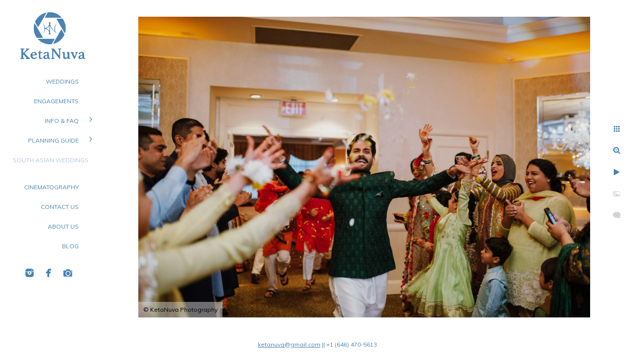

--- FILE ---
content_type: text/html; charset=utf-8
request_url: https://www.ketanuva.com/south-asian-weddings/gywlhsi4xqj
body_size: 15568
content:
<!DOCTYPE html>
<!-- site by Good Gallery, www.goodgallery.com -->
<html class="no-js GalleryPage ">
<head>
<title>New Jersey, NY and PA wedding photographer - Indian and Pakistani wedding photography in NJ, NY and PA. - KetaNuva Photography</title>
<link rel="dns-prefetch" href="//cdn.goodgallery.com" /><link rel="dns-prefetch" href="//www.google-analytics.com" />
<link rel="shortcut icon" href="//cdn.goodgallery.com/54f973a4-1e4c-48e1-8e18-4f52fdeb8589/logo/2aqtnlf2/ketanuva-logo.ico" />
<link rel="icon" href="//cdn.goodgallery.com/54f973a4-1e4c-48e1-8e18-4f52fdeb8589/logo/2aqtnlf2/ketanuva-logo.svg" sizes="any" type="image/svg+xml" />

 <meta name="robots" content="noarchive" /> 	 <link rel="canonical" href="https://www.ketanuva.com/south-asian-weddings/gywlhsi4xqj" />
 <style type="text/css">.YB:before{content: attr(data-c);display: block;height: 150em;}</style><link rel="stylesheet" type="text/css" media="print" onload="if(media!='all')media='all'" href="//cdn.goodgallery.com/54f973a4-1e4c-48e1-8e18-4f52fdeb8589/d/Desktop-6fmww10E1BHu36Wq0exnQQ-2-MxeOriSoqvlD-7Vc7cekXQ.css" />
<script type="text/javascript" src="//cdn.goodgallery.com/54f973a4-1e4c-48e1-8e18-4f52fdeb8589/p/bundle-2teHGVEHG23F7yH4EM4Vng-20250629021656.js"></script>
<script type="text/javascript" src="//cdn.goodgallery.com/54f973a4-1e4c-48e1-8e18-4f52fdeb8589/d/PageData-374y1qs8-a1807042-bec5-4d1c-8cc9-e56ec55680f2-MxeOriSoqvlD-7Vc7cekXQ-2.js"></script>
<!--[if lt IE 9]><script type="text/javascript" src="/admin/Scripts/jQuery.XDomainRequest.js"></script><![endif]-->

<meta property="og:url" content="https://www.ketanuva.com/south-asian-weddings/gywlhsi4xqj" />
<meta property="og:type" content="website" />
<meta property="og:site_name" content="KetaNuva Photography" />
<meta property="og:image" content="https://cdn.goodgallery.com/54f973a4-1e4c-48e1-8e18-4f52fdeb8589/r/1024/2fma1ia5/gywlhsi4xqj.jpg" />
<meta property="og:title" content="New Jersey, NY and PA wedding photographer - Indian and Pakistani wedding photography in NJ, NY and PA. - KetaNuva Photography" />
<meta property="og:description" />

<script type="application/ld+json">{ "@context": "http://schema.org", "@type": "BreadcrumbList", "itemListElement": [ { "@type": "ListItem", "position": "1", "item": { "@id": "https://www.ketanuva.com/", "name": "Home" } }, { "@type": "ListItem", "position": "2", "item": { "@id": "https://www.ketanuva.com/south-asian-weddings", "name": "South Asian Weddings" } } ] }</script>
<meta name="google-site-verification" content="BnaZjn0KdD9N5lT4VBRQKLaTQkv_QJznJsZJh1G1CWU" />
<style type="text/css" data-id="inline">
html.js, html.js body {margin:0;padding:0;}
.elementContainer img {width:100%}
ul.GalleryUIMenu {list-style: none;margin: 0;padding: 0} ul.GalleryUIMenu a {text-decoration: none} ul.GalleryUIMenu li {position: relative; white-space: nowrap}
.GalleryUISiteNavigation {background-color: rgba(255, 255, 255, 1);width:200px}
.GalleryUIMenuTopLevel .GalleryUIMenu {display: inline-block} ul.GalleryUIMenu li, div.GalleryUIMenuSubMenuDiv li {text-transform:uppercase}
.GalleryUIMenuTopLevel .GalleryUIMenu > li {padding: 15px 20px 10px 15px;border:0px solid #FFFFFF;border-left-width:0px;border-top-width:0px;white-space:normal;text-align:right}
.GalleryUIMenu > li {color:#4682B4;background-color:rgba(255, 255, 255, 1);font-size:12px;;position:relative}
.GalleryUIMenu > li > a {color:#4682B4} .GalleryUIMenu > li.Active > a {color:#B0C4DE}
.GalleryUIMenu > li.Active {color:#B0C4DE;background-color:rgba(255, 255, 255, 1)}
span.SubMenuArrow,span.SubMenuArrowLeft,span.SubMenuArrowRight,span.SubMenuArrowUp,span.SubMenuArrowDown {display:block;position:absolute;top:50%;right:10px;margin-top:-6px;height:12px;width:12px;background-color:transparent;} span.SubMenuArrowSizing {display:inline-block;width:22px;height:12px;opacity:0;margin-right:-2px;}

 .GalleryUISiteNavigation {position:fixed;top:0;left:0}
.GalleryUIMenuTopLevel .GalleryUIMenu {width:200px} .GalleryUISiteNavigation {height:100%}


html { font-family: 'Muli', sans-serif; } html:not(.wf-active) {font-family: sans-serif}
.GalleryUIMenu, .GalleryUIMenu a { font-family: 'Muli', sans-serif; } html:not(.wf-active) .GalleryUIMenu,html:not(.wf-active) .GalleryUIMenu a {font-family: sans-serif}
.PageTemplateText,.CaptionContainer,.PageInformationArea,.GGTextContent { font-family: 'Muli', sans-serif; } html:not(.wf-active) .PageTemplateText,html:not(.wf-active) .CaptionContainer,html:not(.wf-active) .PageInformationArea,html:not(.wf-active) .GGTextContent {font-family: sans-serif}
h1, h2, h3, h4, h5, h6 { font-family: 'Muli', sans-serif;font-weight:700; } html:not(.wf-active) h1,html:not(.wf-active) h2,html:not(.wf-active) h3,html:not(.wf-active) h4,html:not(.wf-active) h5,html:not(.wf-active) h6 {font-family: sans-serif}
.GalleryUIContainer .NameMark { font-family: 'Muli', sans-serif; } html:not(.wf-active) .GalleryUIContainer .NameMark {font-family: sans-serif}
.GalleryMenuContent .GGMenuPageHeading { font-family: 'Muli', sans-serif; } html:not(.wf-active) .GalleryMenuContent .GGMenuPageHeading {font-family: sans-serif}
.GMLabel { font-family: 'Muli', sans-serif; } html:not(.wf-active) .GMLabel {font-family: sans-serif}
.GMTagline { font-family: 'Muli', sans-serif; } html:not(.wf-active) .GMTagline {font-family: sans-serif}
div.GGForm label.SectionHeading { font-family: 'Muli', sans-serif; } html:not(.wf-active) div.GGForm label.SectionHeading {font-family: sans-serif}
.GGHamburgerMenuLabel { font-family: 'Muli', sans-serif; } html:not(.wf-active) .GGHamburgerMenuLabel {font-family: sans-serif}
h2 { font-family: 'Muli', sans-serif;font-weight:700; } html:not(.wf-active) h2 {font-family: sans-serif}
h3 { font-family: 'Muli', sans-serif;font-weight:700; } html:not(.wf-active) h3 {font-family: sans-serif}
h4 { font-family: 'Muli', sans-serif;font-weight:700; } html:not(.wf-active) h4 {font-family: sans-serif}
h5 { font-family: 'Muli', sans-serif;font-weight:700; } html:not(.wf-active) h5 {font-family: sans-serif}
h6 { font-family: 'Muli', sans-serif;font-weight:700; } html:not(.wf-active) h6 {font-family: sans-serif}
h1 { line-height: 1.45; text-transform: none; text-align: left; letter-spacing: 0px; }
h2 { line-height: 1.45; text-transform: none; text-align: left; letter-spacing: 0px;  }
h3 { line-height: 1.45; text-transform: none; text-align: left; letter-spacing: 0px; }
h4 { line-height: 1.45; text-transform: none; text-align: left; letter-spacing: 0px; }
h5 { line-height: 1.45; text-transform: none; text-align: left; letter-spacing: 0px; }
h6 { line-height: 1.45; text-transform: none; text-align: left; letter-spacing: 0px; }
.PageTemplateText,.CaptionContainer,.PageInformationArea,.GGTextContent { line-height: 1.45; text-transform: none; text-align: left; }
ul.GGBottomNavigation span { font-family: 'Muli', sans-serif; } html:not(.wf-active) ul.GGBottomNavigation span {font-family: sans-serif}
.GGTextContent .GGBreadCrumbs .GGBreadCrumb, .GGTextContent .GGBreadCrumb span { font-family: 'Muli', sans-serif; } html:not(.wf-active) .GGTextContent .GGBreadCrumbs .GGBreadCrumb,html:not(.wf-active) .GGTextContent .GGBreadCrumb span {font-family: sans-serif}


</style>
</head>
<body data-page-type="gallery" class="GalleryUIContainer" data-page-id="a1807042-bec5-4d1c-8cc9-e56ec55680f2" data-tags="" data-menu-hash="MxeOriSoqvlD-7Vc7cekXQ" data-settings-hash="6fmww10E1BHu36Wq0exnQQ" data-fotomotoid="" data-imglocation="//cdn.goodgallery.com/54f973a4-1e4c-48e1-8e18-4f52fdeb8589/" data-cdn="//cdn.goodgallery.com/54f973a4-1e4c-48e1-8e18-4f52fdeb8589" data-stoken="374y1qs8" data-settingstemplateid="">
<div class="GalleryUIContentParent" data-pretagged="true">
<div class="GalleryUIContentContainer" data-pretagged="true">
<div class="GalleryUIContent" data-pretagged="true"><div class="CanvasContainer" data-id="gywlhsi4xqj" data-pretagged="true" style="overflow:hidden;"><div class="imgContainer" style="position:absolute;"><div class="dummy" style="padding-top:66.673%;"></div><div class="elementContainer" style="position:absolute;top:0;bottom:0;left:0;right:0;overflow:hidden;"><picture><source type="image/webp" sizes="138vw" srcset="//cdn.goodgallery.com/54f973a4-1e4c-48e1-8e18-4f52fdeb8589/r/0200/2fma1ia5/gywlhsi4xqj.webp 200w, //cdn.goodgallery.com/54f973a4-1e4c-48e1-8e18-4f52fdeb8589/r/0300/2fma1ia5/gywlhsi4xqj.webp 300w, //cdn.goodgallery.com/54f973a4-1e4c-48e1-8e18-4f52fdeb8589/r/0480/2fma1ia5/gywlhsi4xqj.webp 480w, //cdn.goodgallery.com/54f973a4-1e4c-48e1-8e18-4f52fdeb8589/r/0640/2fma1ia5/gywlhsi4xqj.webp 640w, //cdn.goodgallery.com/54f973a4-1e4c-48e1-8e18-4f52fdeb8589/r/0800/2fma1ia5/gywlhsi4xqj.webp 800w, //cdn.goodgallery.com/54f973a4-1e4c-48e1-8e18-4f52fdeb8589/r/1024/2fma1ia5/gywlhsi4xqj.webp 1024w, //cdn.goodgallery.com/54f973a4-1e4c-48e1-8e18-4f52fdeb8589/r/1280/2fma1ia5/gywlhsi4xqj.webp 1280w, //cdn.goodgallery.com/54f973a4-1e4c-48e1-8e18-4f52fdeb8589/r/1600/2fma1ia5/gywlhsi4xqj.webp 1600w, //cdn.goodgallery.com/54f973a4-1e4c-48e1-8e18-4f52fdeb8589/r/1920/2fma1ia5/gywlhsi4xqj.webp 1920w, //cdn.goodgallery.com/54f973a4-1e4c-48e1-8e18-4f52fdeb8589/r/2560/2fma1ia5/gywlhsi4xqj.webp 2560w, //cdn.goodgallery.com/54f973a4-1e4c-48e1-8e18-4f52fdeb8589/r/3200/2fma1ia5/gywlhsi4xqj.webp 3200w, //cdn.goodgallery.com/54f973a4-1e4c-48e1-8e18-4f52fdeb8589/r/4096/2fma1ia5/gywlhsi4xqj.webp 4096w" /><source type="image/jpeg" sizes="138vw" srcset="//cdn.goodgallery.com/54f973a4-1e4c-48e1-8e18-4f52fdeb8589/r/0200/2fma1ia5/gywlhsi4xqj.jpg 200w, //cdn.goodgallery.com/54f973a4-1e4c-48e1-8e18-4f52fdeb8589/r/0300/2fma1ia5/gywlhsi4xqj.jpg 300w, //cdn.goodgallery.com/54f973a4-1e4c-48e1-8e18-4f52fdeb8589/r/0480/2fma1ia5/gywlhsi4xqj.jpg 480w, //cdn.goodgallery.com/54f973a4-1e4c-48e1-8e18-4f52fdeb8589/r/0640/2fma1ia5/gywlhsi4xqj.jpg 640w, //cdn.goodgallery.com/54f973a4-1e4c-48e1-8e18-4f52fdeb8589/r/0800/2fma1ia5/gywlhsi4xqj.jpg 800w, //cdn.goodgallery.com/54f973a4-1e4c-48e1-8e18-4f52fdeb8589/r/1024/2fma1ia5/gywlhsi4xqj.jpg 1024w, //cdn.goodgallery.com/54f973a4-1e4c-48e1-8e18-4f52fdeb8589/r/1280/2fma1ia5/gywlhsi4xqj.jpg 1280w, //cdn.goodgallery.com/54f973a4-1e4c-48e1-8e18-4f52fdeb8589/r/1600/2fma1ia5/gywlhsi4xqj.jpg 1600w, //cdn.goodgallery.com/54f973a4-1e4c-48e1-8e18-4f52fdeb8589/r/1920/2fma1ia5/gywlhsi4xqj.jpg 1920w, //cdn.goodgallery.com/54f973a4-1e4c-48e1-8e18-4f52fdeb8589/r/2560/2fma1ia5/gywlhsi4xqj.jpg 2560w, //cdn.goodgallery.com/54f973a4-1e4c-48e1-8e18-4f52fdeb8589/r/3200/2fma1ia5/gywlhsi4xqj.jpg 3200w, //cdn.goodgallery.com/54f973a4-1e4c-48e1-8e18-4f52fdeb8589/r/4096/2fma1ia5/gywlhsi4xqj.jpg 4096w" /><img src="//cdn.goodgallery.com/54f973a4-1e4c-48e1-8e18-4f52fdeb8589/r/1024/2fma1ia5/gywlhsi4xqj.jpg" draggable="false" alt="" title="" srcset="//cdn.goodgallery.com/54f973a4-1e4c-48e1-8e18-4f52fdeb8589/r/1024/2fma1ia5/gywlhsi4xqj.jpg, //cdn.goodgallery.com/54f973a4-1e4c-48e1-8e18-4f52fdeb8589/r/2560/2fma1ia5/gywlhsi4xqj.jpg 2x" loading="lazy" /></picture></div></div></div></div>
</div>
<div class="prev"></div><div class="next"></div><span class="prev SingleImageHidden"></span><span class="next SingleImageHidden"></span>
<div class="GalleryUIThumbnailPanelContainerParent"></div>
</div>
        
<div class="GalleryUISiteNavigation"><a href="/" class="NavigationLogoTarget"><img src="[data-uri]" alt="KetaNuva Photography" title="KetaNuva Photography" border="0" style="padding: 10px 10px 10px 10px;" height="119" width="180"></a><div class="GalleryUIMenuTopLevel" data-predefined="true"><div class="GalleryUIMenuContainer" data-predefined="true"><ul class="GalleryUIMenu" data-predefined="true"><li data-pid="4eb1171d-daae-4b79-a121-3c9b4ea5e06f"><a href="/weddings">WEDDINGS</a><span class="SubMenuArrowSizing"> </span></li><li data-pid="3f06cbc9-fe80-4719-9ff6-3787b430b9ce"><a href="/engagements">ENGAGEMENTS</a><span class="SubMenuArrowSizing"> </span></li><li data-pid="35ac0eba-5301-4453-8aaf-e74009213588"><a href="/info-faq">Info & FAQ</a><span class="SubMenuArrow"> </span><span class="SubMenuArrowSizing"> </span></li><li data-pid="2c509c7c-20f0-44b6-89e9-333a7e4227e8"><a href="/planning-guide">PLANNING GUIDE</a><span class="SubMenuArrow"> </span><span class="SubMenuArrowSizing"> </span></li><li data-pid="a1807042-bec5-4d1c-8cc9-e56ec55680f2"><a href="/south-asian-weddings">South Asian Weddings</a><span class="SubMenuArrowSizing"> </span></li><li data-pid="9ad47aad-ceaf-4a0b-8e90-cd95817840d4"><a href="/cinematography">Cinematography</a><span class="SubMenuArrowSizing"> </span></li><li data-pid="a664e7cc-9d69-49ba-aede-d554a1acc4cf"><a href="/contact-us">CONTACT US</a><span class="SubMenuArrowSizing"> </span></li><li data-pid="788a882e-748e-4c1f-b177-22a36fad0d95"><a href="/about">ABOUT US</a><span class="SubMenuArrowSizing"> </span></li><li data-pid="aab368c0-37cd-4b07-a94a-3be7166aac80"><a href="/blog/">BLOG</a><span class="SubMenuArrowSizing"> </span></li><li data-pid="acd82634-d2f1-4c77-8009-368fdd3745d9" class="TypeMenuHTML SocialNetwork"><span class="SubMenuArrowSizing"> </span></li></ul></div></div></div><div class="GalleryUIMenuSubLevel" style="opacity:0;display:none;z-index:10101;" data-pid="35ac0eba-5301-4453-8aaf-e74009213588"><div class="GalleryUIMenuContainer"><ul class="GalleryUIMenu"><li data-pid="8879b50e-3417-4946-adac-70ec432c8a9f"><a href="/info-faq/frequently-asked-questions">Frequently Asked Questions</a></li><li data-pid="a85e0eb1-1d3c-4a8b-bac4-5bd6d977ce55"><a href="/info-faq/album">ALBUM</a></li><li data-pid="71e04b1b-4656-4190-962a-f83235e53bf2"><a href="/info-faq/publications">PUBLICATIONS</a></li><li data-pid="1a308e1e-6196-4813-8051-45c04d2498f7"><a href="/info-faq/reviews">REVIEWS</a></li></ul></div></div><div class="GalleryUIMenuSubLevel" style="opacity:0;display:none;z-index:10101;" data-pid="2c509c7c-20f0-44b6-89e9-333a7e4227e8"><div class="GalleryUIMenuContainer"><ul class="GalleryUIMenu"><li data-pid="1828c852-6ad3-4ab4-8752-588bd5df038d"><a href="/planning-guide/engagement-sessions">ENGAGEMENT SESSIONS</a></li><li data-pid="d075fac2-a531-42fc-95bc-4f1d3fd4a142"><a href="/planning-guide/wedding-day">WEDDING DAY</a></li></ul></div></div>
     

</body>
</html>


--- FILE ---
content_type: text/javascript
request_url: https://cdn.goodgallery.com/54f973a4-1e4c-48e1-8e18-4f52fdeb8589/d/PageData-374y1qs8-a1807042-bec5-4d1c-8cc9-e56ec55680f2-MxeOriSoqvlD-7Vc7cekXQ-2.js
body_size: 41243
content:
var GGData=GGData||{};GGData['Menu-MxeOriSoqvlD-7Vc7cekXQ']=GGData['Menu-MxeOriSoqvlD-7Vc7cekXQ']||[{"PageID":"d67b11c4-4e97-47b7-af40-a07fe554c170","Name":"Home","Link":"/","ParentID":null,"SortOrder":0,"Children":[],"Active":false,"Count":0,"Hash":"6fmww10E1BHu36Wq0exnQQ","SettingsPageID":"2caa0eca-24cf-4310-8814-d87149426078","GalleryID":"bbf7db31-9409-4184-bed8-1a89d440821a","CalculatedPageTypeID":2,"RedirectLink":null,"IsThumbnailPage":false,"PageURL":"/","Description":"NYC, NJ and Philadelphia wedding photographers. Photojournalistic, documentary, fine art, creative wedding photography for Hudson Valley, NJ, Philadelphia and Long Island weddings.","PageInformationTop":null,"PageInformation":"\u003ch1 style=\u0022text-align: center;\u0022\u003eNew York (NYC) \u0026 NJ Wedding Photographer\u003c/h1\u003e\n\u003chr\u003e\n\u003cp\u003e\n\u003c/p\u003e\n\u003cp\u003e\u003cbr\u003e\n\u003c/p\u003e\n\u003cdiv\u003e\n\u003c/div\u003e\n\u003ch2\u003eWelcome\n\u003cdiv\u003e\n\u003c/div\u003e\u003c/h2\u003e\n\u003cdiv\u003eWelcome to the website of KetaNuva Photography! \u0026nbsp;We are a team of three creative minds, specializing in photojournalistic style of wedding photography, with a blend of creative fine art portraiture. Based in New York, we provide photography services to brides and grooms in New York, New Jersey, Connecticut, Philly and beyond. \u0026nbsp;Would most certainly be delighted to be part of your special day :)\n\u003c/div\u003e\n\u003cdiv\u003e\u003cbr\u003e\n\u003c/div\u003e\n\u003cdiv\u003e\n\u003c/div\u003e\n\u003cp\u003e\n\u003c/p\u003e\n\u003cp\u003e\n\u003c/p\u003e\n\u003cp\u003e\n\u003c/p\u003e\n\u003cp\u003e\n\u003c/p\u003e\n\u003cp\u003e\n\u003c/p\u003e\n\u003cp\u003e\n\u003c/p\u003e\n\u003cp\u003e\n\u003c/p\u003e\n\u003cp\u003e\n\u003c/p\u003e\n\u003cp\u003e\n\u003c/p\u003e\n\u003cp\u003e\n\u003c/p\u003e\n\u003cp\u003e\n\u003c/p\u003e\n\u003cp\u003e\n\t\u003ch2\u003eWedding Photographers in New York\n\t\u003cp\u003e\n\t\u003c/p\u003e\n\t\u003cp\u003e\n\t\u003c/p\u003e\n\t\u003cp\u003e\n\t\u003c/p\u003e\n\t\u003cp\u003e\n\t\u003c/p\u003e\n\t\u003cp\u003e\n\t\u003c/p\u003e\n\t\u003cp\u003e\n\t\u003c/p\u003e\n\t\u003cp\u003e\n\t\u003c/p\u003e\n\t\u003cp\u003e\n\t\u003c/p\u003e\n\t\u003cp\u003e\n\t\u003c/p\u003e\n\t\u003cp\u003e\n\t\u003c/p\u003e\n\t\u003cdiv\u003e\n\t\u003c/div\u003e\u003c/h2\u003e\n\t\u003cdiv\u003eServicing wedding clients in \u0026nbsp;\u003ca href=\u0022/dumbo-wedding-photos-nyc-photographer\u0022 target=\u0022_blank\u0022\u003eManhattan\u003c/a\u003e, \u003ca href=\u0022/best-brooklyn-wedding-photographers\u0022 target=\u0022_blank\u0022\u003eBrooklyn\u003c/a\u003e, \u003ca href=\u0022/long-island-wedding-photographers\u0022 target=\u0022_blank\u0022\u003eLong Island\u003c/a\u003e, \u003ca href=\u0022/hudson-valley-wedding-photographer\u0022 target=\u0022_blank\u0022\u003eHudson valley\u003c/a\u003e, Westbury, White plains, Spring Valley, South Hampton, Montauk, \u0026nbsp;Westchester county, Upstate NY, \u003ca href=\u0022/new-jersey-artistic-wedding-photographer\u0022 target=\u0022_blank\u0022\u003eJersey City\u003c/a\u003e, Hoboken, Weehawken, \u003ca href=\u0022/best-nj-wedding-photographer-park-chateau-wedding\u0022 target=\u0022_blank\u0022\u003eNew Jersey\u003c/a\u003e, \u003ca href=\u0022/first-bank-philly-wedding-photos\u0022 target=\u0022_blank\u0022\u003ePhilly\u003c/a\u003e, \u003ca href=\u0022/lauxmont-farms-sunken-gardens-pennsylvania-wedding\u0022 target=\u0022_blank\u0022\u003ePennsylvania\u003c/a\u003e, \u003ca href=\u0022/cambridge-ma-wedding-photographer\u0022 target=\u0022_blank\u0022\u003eBoston\u003c/a\u003e, \u003ca href=\u0022http://www.ketanuva.com/hartford-ct-wedding-photography\u0022 target=\u0022_blank\u0022 rel=\u0022nofollow noopener noreferrer\u0022\u003eConnecticut\u003c/a\u003e, Hartford, and destinations wedding venues. \u0026nbsp;In a nutshell, although we are primarily New York based wedding photographers, \u0026nbsp;we are all ready and set to go wherever you are planning your big day!\n\t\u003c/div\u003e\n\t\u003cp\u003e\u003cbr\u003e\n\t\u003c/p\u003e\n\t\u003cdiv\u003e\n\t\u003c/div\u003e\n\t\u003cp\u003e\n\t\u003c/p\u003e\n\t\u003cp\u003e\n\t\u003c/p\u003e\n\t\u003cp\u003e\n\t\u003c/p\u003e\n\t\u003cp\u003e\n\t\u003c/p\u003e\n\t\u003cp\u003e\n\t\u003c/p\u003e\n\t\u003cp\u003e\n\t\u003c/p\u003e\n\t\u003cp\u003e\n\t\u003c/p\u003e\n\t\u003cp\u003e\n\t\u003c/p\u003e\n\t\u003cp\u003e\n\t\t\u003ch2\u003eTelling Stories, Capturing Memories:\u0026nbsp;\n\t\t\u003cp\u003e\n\t\t\u003c/p\u003e\n\t\t\u003cp\u003e\n\t\t\u003c/p\u003e\n\t\t\u003cp\u003e\n\t\t\u003c/p\u003e\n\t\t\u003cp\u003e\n\t\t\u003c/p\u003e\n\t\t\u003cp\u003e\n\t\t\u003c/p\u003e\n\t\t\u003cp\u003e\n\t\t\u003c/p\u003e\n\t\t\u003cp\u003e\n\t\t\u003c/p\u003e\n\t\t\u003cp\u003e\n\t\t\u003c/p\u003e\n\t\t\u003cp\u003e\n\t\t\u003c/p\u003e\n\t\t\u003cdiv\u003e\n\t\t\u003c/div\u003e\u003c/h2\u003e\n\t\t\u003cdiv\u003eWhile it\u0027s always tricky to describe your own style, our work can most closely be described to be rooted on documentary photojournalism with added blends of creative fine art portraiture. \u0026nbsp;Yes, we know that we have mentioned two rather different approaches to photography in our previous sentence; but that\u0027s really what are work collectively is. We are nontraditional, and we always strive to produce images that are compelling visual narratives. We love playing with light, be it natural or carefully crafted with off camera strobes. We love incorporating the environment- \u0026nbsp;be it the grandeur of the venue or the lush green backdrop of the wedding location. \u0026nbsp;This little bits and pieces of creativity are what inspires us to push ourselves and everything a wedding, with the intent to produce images that are, hopefully, distinct and impactful. \u0026nbsp;\n\t\t\u003c/div\u003e\n\t\t\u003cdiv\u003e\u003cbr\u003e\n\t\t\u003c/div\u003e\n\t\t\u003cdiv\u003e\n\t\t\u003c/div\u003e\n\t\t\u003cp\u003e\n\t\t\u003c/p\u003e\n\t\t\u003cp\u003e\n\t\t\u003c/p\u003e\n\t\t\u003ch2\u003eWedding Gallery\n\t\t\u003c/h2\u003e\n\t\t\u003cdiv\u003eIn our wedding gallery, you can look through our portfolio images from various different types of weddings in the various different locations across New York New Jersey and beyond that we were commissioned to do over the last few years. Wedding photography is quite distinct from other forms of photography, as it requires the photographer to often think on the spot and outside of the box to make the best of what is given. In our gallery, we have included images that represent different lighting conditions, from the midday sun, do the beautiful glow of the Golden Hour. In every wedding we cover, tt is imperative for us to have a game plan under every lighting situation so that we can come out with compelling imagery.\u0026nbsp;\n\t\t\u003c/div\u003e\n\t\t\u003cdiv\u003e\u003cbr\u003e\n\t\t\u003c/div\u003e\n\t\t\u003cdiv\u003e\n\t\t\u003c/div\u003e\n\t\t\u003cp\u003e\n\t\t\u003c/p\u003e\n\t\t\u003cp\u003e\n\t\t\u003c/p\u003e\n\t\t\u003cp\u003e\n\t\t\u003c/p\u003e\n\t\t\u003cp\u003e\n\t\t\u003c/p\u003e\n\t\t\u003cp\u003e\n\t\t\u003c/p\u003e\n\t\t\u003cp\u003e\n\t\t\u003c/p\u003e\n\t\t\u003cp\u003e\n\t\t\t\u003ch2\u003eDifferent Types of Weddings\n\t\t\t\u003cp\u003e\n\t\t\t\u003c/p\u003e\n\t\t\t\u003cp\u003e\n\t\t\t\u003c/p\u003e\n\t\t\t\u003cp\u003e\n\t\t\t\u003c/p\u003e\n\t\t\t\u003cp\u003e\n\t\t\t\u003c/p\u003e\n\t\t\t\u003cp\u003e\n\t\t\t\u003c/p\u003e\n\t\t\t\u003cp\u003e\n\t\t\t\u003c/p\u003e\n\t\t\t\u003cp\u003e\n\t\t\t\u003c/p\u003e\n\t\t\t\u003cp\u003e\n\t\t\t\u003c/p\u003e\n\t\t\t\u003cdiv\u003e\n\t\t\t\u003c/div\u003e\u003c/h2\u003e\n\t\t\t\u003cdiv\u003eOne of the aspects of our photography career that we always feel quite excited to share is the diverse range of weddings we have covered over the years. In our time as wedding photographers, we have had the privilege of experience the Ketuba signing in Jewish weddings, the divine beauty of interfaith weddings and the vivid colors of Indian weddings. \u0026nbsp;It is always a pleasure and honor to learn about other cultures, and have the opportunity to photograph those. If you hire us to capture your wedding, we will make sure to speak at length so that we understand all the various nuances of your tradition and captured them well.\u0026nbsp;\n\t\t\t\u003c/div\u003e\n\t\t\t\u003cdiv\u003e\u003cbr\u003e\n\t\t\t\u003c/div\u003e\n\t\t\t\u003cdiv\u003e\n\t\t\t\u003c/div\u003e\n\t\t\t\u003cp\u003e\n\t\t\t\u003c/p\u003e\n\t\t\t\u003cp\u003e\n\t\t\t\u003c/p\u003e\n\t\t\t\u003cp\u003e\n\t\t\t\u003c/p\u003e\n\t\t\t\u003cp\u003e\n\t\t\t\u003c/p\u003e\n\t\t\t\u003cp\u003e\n\t\t\t\u003c/p\u003e\n\t\t\t\u003cp\u003e\n\t\t\t\u003c/p\u003e\n\t\t\t\u003cp\u003e\n\t\t\t\u003c/p\u003e\n\t\t\t\u003cp\u003e\n\t\t\t\u003c/p\u003e\n\t\t\t\u003cp\u003e\n\t\t\t\u003c/p\u003e\n\t\t\t\u003cp\u003e\n\t\t\t\u003c/p\u003e\n\t\t\t\u003cp\u003e\n\t\t\t\u003c/p\u003e\n\t\t\t\u003cp\u003e\n\t\t\t\u003c/p\u003e\n\t\t\t\u003cp\u003e\n\t\t\t\u003c/p\u003e\n\t\t\t\u003cp\u003e\n\t\t\t\u003c/p\u003e\n\t\t\t\u003cp\u003e\n\t\t\t\u003c/p\u003e\n\t\t\t\u003cp\u003e\n\t\t\t\u003c/p\u003e\n\t\t\t\u003cp\u003e\n\t\t\t\u003c/p\u003e\n\t\t\t\u003cp\u003e\n\t\t\t\u003c/p\u003e\n\t\t\t\u003cp\u003e\n\t\t\t\u003c/p\u003e\n\t\t\t\u003cp\u003e\n\t\t\t\t\u003ch2\u003eReviews\n\t\t\t\t\u003cp\u003e\n\t\t\t\t\u003c/p\u003e\n\t\t\t\t\u003cp\u003e\n\t\t\t\t\u003c/p\u003e\n\t\t\t\t\u003cp\u003e\n\t\t\t\t\u003c/p\u003e\n\t\t\t\t\u003cp\u003e\n\t\t\t\t\u003c/p\u003e\n\t\t\t\t\u003cp\u003e\n\t\t\t\t\u003c/p\u003e\n\t\t\t\t\u003cp\u003e\n\t\t\t\t\u003c/p\u003e\n\t\t\t\t\u003cp\u003e\n\t\t\t\t\u003c/p\u003e\n\t\t\t\t\u003cp\u003e\n\t\t\t\t\u003c/p\u003e\n\t\t\t\t\u003cp\u003e\n\t\t\t\t\u003c/p\u003e\n\t\t\t\t\u003cp\u003e\n\t\t\t\t\u003c/p\u003e\n\t\t\t\t\u003cp\u003e\n\t\t\t\t\u003c/p\u003e\n\t\t\t\t\u003cp\u003e\n\t\t\t\t\u003c/p\u003e\n\t\t\t\t\u003cp\u003e\n\t\t\t\t\u003c/p\u003e\n\t\t\t\t\u003cp\u003e\n\t\t\t\t\u003c/p\u003e\n\t\t\t\t\u003cp\u003e\n\t\t\t\t\u003c/p\u003e\n\t\t\t\t\u003cp\u003e\n\t\t\t\t\u003c/p\u003e\n\t\t\t\t\u003cp\u003e\n\t\t\t\t\u003c/p\u003e\n\t\t\t\t\u003cp\u003e\n\t\t\t\t\u003c/p\u003e\n\t\t\t\t\u003cp\u003e\n\t\t\t\t\u003c/p\u003e\n\t\t\t\t\u003cp\u003e\n\t\t\t\t\u003c/p\u003e\n\t\t\t\t\u003cdiv\u003e\n\t\t\t\t\u003c/div\u003e\u003c/h2\u003e\n\t\t\t\t\u003cdiv\u003eThe ultimate judge of our work and our services are our previous clients. You can head over to WeddingWire to read various reviews from our past clients. We take great pride in maintaining personal relations with our clients. Here are some generous words from some of our past brides and grooms.\u0026nbsp;\n\t\t\t\t\u003c/div\u003e\n\t\t\t\t\u003cp\u003e\n\t\t\t\t\u003c/p\u003e\n\t\t\t\t\u003cdiv style=\u0022text-align: justify;\u0022\u003e\n\t\t\t\t\u003c/div\u003e\n\t\t\t\t\u003cp\u003e\n\t\t\t\t\u003c/p\u003e\n\t\t\t\t\u003cp\u003e\n\t\t\t\t\u003c/p\u003e\n\t\t\t\t\u003cp\u003e\n\t\t\t\t\u003c/p\u003e\n\t\t\t\t\u003ch3 style=\u0022text-align: justify;\u0022\u003eVanessa \u0026 Avi:\u0026nbsp;\n\t\t\t\t\u003cp\u003e\n\t\t\t\t\u003c/p\u003e\n\t\t\t\t\u003cp\u003e\n\t\t\t\t\u003c/p\u003e\n\t\t\t\t\u003cp\u003e\n\t\t\t\t\u003c/p\u003e\n\t\t\t\t\u003cdiv style=\u0022text-align: justify;\u0022\u003e\n\t\t\t\t\u003c/div\u003e\u003c/h3\u003e\n\t\t\t\t\u003cp\u003e\u003cggimage class=\u0022iymizoxjodap\u0022 style=\u0022width: 780px;\u0022 contenteditable=\u0022false\u0022 alt=\u0022New York (NYC) \u0026 NJ Wedding Photographer - Fun and Artistic Photography\u0022 unselectable=\u0022on\u0022\u003e\u003cggdummy style=\u0022padding-top:66.6533%\u0022\u003e\u003c/ggdummy\u003e\u003cggimg\u003e\u003cpicture\u003e\u003csource type=\u0022image/webp\u0022 sizes=\u0022(min-width: 860px) 860px, 100vw\u0022 srcset=\u0022//cdn.goodgallery.com/54f973a4-1e4c-48e1-8e18-4f52fdeb8589/r/0200/2677mnv5/bedford-hills-hudson-valley-wedding-photographer.webp 200w, //cdn.goodgallery.com/54f973a4-1e4c-48e1-8e18-4f52fdeb8589/r/0300/2677mnv5/bedford-hills-hudson-valley-wedding-photographer.webp 300w, //cdn.goodgallery.com/54f973a4-1e4c-48e1-8e18-4f52fdeb8589/r/0480/2677mnv5/bedford-hills-hudson-valley-wedding-photographer.webp 480w, //cdn.goodgallery.com/54f973a4-1e4c-48e1-8e18-4f52fdeb8589/r/0640/2677mnv5/bedford-hills-hudson-valley-wedding-photographer.webp 640w, //cdn.goodgallery.com/54f973a4-1e4c-48e1-8e18-4f52fdeb8589/r/0800/2677mnv5/bedford-hills-hudson-valley-wedding-photographer.webp 800w, //cdn.goodgallery.com/54f973a4-1e4c-48e1-8e18-4f52fdeb8589/r/1024/2677mnv5/bedford-hills-hudson-valley-wedding-photographer.webp 1024w, //cdn.goodgallery.com/54f973a4-1e4c-48e1-8e18-4f52fdeb8589/r/1280/2677mnv5/bedford-hills-hudson-valley-wedding-photographer.webp 1280w, //cdn.goodgallery.com/54f973a4-1e4c-48e1-8e18-4f52fdeb8589/r/1600/2677mnv5/bedford-hills-hudson-valley-wedding-photographer.webp 1600w, //cdn.goodgallery.com/54f973a4-1e4c-48e1-8e18-4f52fdeb8589/r/1920/2677mnv5/bedford-hills-hudson-valley-wedding-photographer.webp 1920w, //cdn.goodgallery.com/54f973a4-1e4c-48e1-8e18-4f52fdeb8589/r/2560/2677mnv5/bedford-hills-hudson-valley-wedding-photographer.webp 2560w, //cdn.goodgallery.com/54f973a4-1e4c-48e1-8e18-4f52fdeb8589/r/3200/2677mnv5/bedford-hills-hudson-valley-wedding-photographer.webp 3200w, //cdn.goodgallery.com/54f973a4-1e4c-48e1-8e18-4f52fdeb8589/r/4096/2677mnv5/bedford-hills-hudson-valley-wedding-photographer.webp 4096w\u0022\u003e\u003c/source\u003e\u003csource type=\u0022image/jpeg\u0022 sizes=\u0022(min-width: 860px) 860px, 100vw\u0022 srcset=\u0022//cdn.goodgallery.com/54f973a4-1e4c-48e1-8e18-4f52fdeb8589/r/0200/2677mnv5/bedford-hills-hudson-valley-wedding-photographer.jpg 200w, //cdn.goodgallery.com/54f973a4-1e4c-48e1-8e18-4f52fdeb8589/r/0300/2677mnv5/bedford-hills-hudson-valley-wedding-photographer.jpg 300w, //cdn.goodgallery.com/54f973a4-1e4c-48e1-8e18-4f52fdeb8589/r/0480/2677mnv5/bedford-hills-hudson-valley-wedding-photographer.jpg 480w, //cdn.goodgallery.com/54f973a4-1e4c-48e1-8e18-4f52fdeb8589/r/0640/2677mnv5/bedford-hills-hudson-valley-wedding-photographer.jpg 640w, //cdn.goodgallery.com/54f973a4-1e4c-48e1-8e18-4f52fdeb8589/r/0800/2677mnv5/bedford-hills-hudson-valley-wedding-photographer.jpg 800w, //cdn.goodgallery.com/54f973a4-1e4c-48e1-8e18-4f52fdeb8589/r/1024/2677mnv5/bedford-hills-hudson-valley-wedding-photographer.jpg 1024w, //cdn.goodgallery.com/54f973a4-1e4c-48e1-8e18-4f52fdeb8589/r/1280/2677mnv5/bedford-hills-hudson-valley-wedding-photographer.jpg 1280w, //cdn.goodgallery.com/54f973a4-1e4c-48e1-8e18-4f52fdeb8589/r/1600/2677mnv5/bedford-hills-hudson-valley-wedding-photographer.jpg 1600w, //cdn.goodgallery.com/54f973a4-1e4c-48e1-8e18-4f52fdeb8589/r/1920/2677mnv5/bedford-hills-hudson-valley-wedding-photographer.jpg 1920w, //cdn.goodgallery.com/54f973a4-1e4c-48e1-8e18-4f52fdeb8589/r/2560/2677mnv5/bedford-hills-hudson-valley-wedding-photographer.jpg 2560w, //cdn.goodgallery.com/54f973a4-1e4c-48e1-8e18-4f52fdeb8589/r/3200/2677mnv5/bedford-hills-hudson-valley-wedding-photographer.jpg 3200w, //cdn.goodgallery.com/54f973a4-1e4c-48e1-8e18-4f52fdeb8589/r/4096/2677mnv5/bedford-hills-hudson-valley-wedding-photographer.jpg 4096w\u0022\u003e\u003c/source\u003e\u003cimg src=\u0022//cdn.goodgallery.com/54f973a4-1e4c-48e1-8e18-4f52fdeb8589/r/0800/2677mnv5/bedford-hills-hudson-valley-wedding-photographer.jpg\u0022 draggable=\u0022false\u0022 alt=\u0022Bedford Hills Hudson Valley Wedding Photographer \u0022 title=\u0022Bedford Hills Hudson Valley Wedding Photographer \u0022 srcset=\u0022//cdn.goodgallery.com/54f973a4-1e4c-48e1-8e18-4f52fdeb8589/r/1024/2677mnv5/bedford-hills-hudson-valley-wedding-photographer.jpg, //cdn.goodgallery.com/54f973a4-1e4c-48e1-8e18-4f52fdeb8589/r/2560/2677mnv5/bedford-hills-hudson-valley-wedding-photographer.jpg 2x\u0022 loading=\u0022lazy\u0022\u003e\u003c/picture\u003e\u003c/ggimg\u003e\u003c/ggimage\u003e\n\t\t\t\t\u003c/p\u003e\n\t\t\t\t\u003cdiv\u003e\u003cem\u003eI don\u0027t think there are enough characters allowed for me to even begin to express how great these two are. My husband and I met with a ton of photographers as we felt we not only needed to be a fan of their work, but feel good energy from them as people on the most special day of our lives. When we met with Ketan, it was like winning the lottery on a blind date. We immediately texted him after our meeting to book them for our wedding because his energy was so peaceful and patient, and we loved how artistic and inspired he was as a photographer. Nature is a big theme in our relationship and we loved that he is a landscape photographer when he\u0027s not covering weddings. What\u0027s more, he works with his wife! What a perfect team to have on our wedding day. We had Ketan and Nuva do our engagement photos, as well. Which we ultimately LOVED. They were super accommodating, took their time with us and made the trip to our high school to do them, a good 3 hours away from the city. When Avi and I needed additional photos for our wedding announcement (and fast), they made the time to drop their things and meet us to get them done. Finally, after beautifully capturing moments at our wedding, we needed a quick turnaround for some photos to get submitted into potential magazines. Again, they went the extra mile to accommodate quickly and professionally - despite their busy schedules. I can\u0027t recommend them enough. We absolutely love our photos and loved working with them. If we would do anything different, it would only be to have had more of them on our wedding day!\u003c/em\u003e\n\t\t\t\t\u003c/div\u003e\n\t\t\t\t\u003cdiv style=\u0022text-align: justify;\u0022\u003e\n\t\t\t\t\u003c/div\u003e\n\t\t\t\t\u003cp\u003e\n\t\t\t\t\u003c/p\u003e\n\t\t\t\t\u003cp\u003e\n\t\t\t\t\u003c/p\u003e\n\t\t\t\t\u003cp\u003e\n\t\t\t\t\u003c/p\u003e\n\t\t\t\t\u003cp\u003e\n\t\t\t\t\u003c/p\u003e\n\t\t\t\t\u003cp\u003e\n\t\t\t\t\u003c/p\u003e\n\t\t\t\t\u003cp\u003e\n\t\t\t\t\t\u003ch3 style=\u0022text-align: justify;\u0022\u003eCaitlin \u0026 Dave:\u0026nbsp;\n\t\t\t\t\t\u003cp\u003e\n\t\t\t\t\t\u003c/p\u003e\n\t\t\t\t\t\u003cp\u003e\n\t\t\t\t\t\u003c/p\u003e\n\t\t\t\t\t\u003cp\u003e\n\t\t\t\t\t\u003c/p\u003e\n\t\t\t\t\t\u003cp\u003e\n\t\t\t\t\t\u003c/p\u003e\n\t\t\t\t\t\u003cp\u003e\n\t\t\t\t\t\u003c/p\u003e\n\t\t\t\t\t\u003cp\u003e\n\t\t\t\t\t\u003c/p\u003e\n\t\t\t\t\t\u003cdiv style=\u0022text-align: justify;\u0022\u003e\n\t\t\t\t\t\u003c/div\u003e\u003c/h3\u003e\n\t\t\t\t\t\u003cp\u003e\u003cggimage class=\u0022i4wdeq3dvtmx\u0022 style=\u0022width: 780px;\u0022 contenteditable=\u0022false\u0022 alt=\u0022New York (NYC) \u0026 NJ Wedding Photographer - Fine Art Photos\u0022 unselectable=\u0022on\u0022\u003e\u003cggdummy style=\u0022padding-top:66.6711%\u0022\u003e\u003c/ggdummy\u003e\u003cggimg\u003e\u003cpicture\u003e\u003csource type=\u0022image/webp\u0022 sizes=\u0022(min-width: 860px) 860px, 100vw\u0022 srcset=\u0022//cdn.goodgallery.com/54f973a4-1e4c-48e1-8e18-4f52fdeb8589/r/0200/2677mk9r/nj-barn-wedding-rustic-new-jersey-wedding.webp 200w, //cdn.goodgallery.com/54f973a4-1e4c-48e1-8e18-4f52fdeb8589/r/0300/2677mk9r/nj-barn-wedding-rustic-new-jersey-wedding.webp 300w, //cdn.goodgallery.com/54f973a4-1e4c-48e1-8e18-4f52fdeb8589/r/0480/2677mk9r/nj-barn-wedding-rustic-new-jersey-wedding.webp 480w, //cdn.goodgallery.com/54f973a4-1e4c-48e1-8e18-4f52fdeb8589/r/0640/2677mk9r/nj-barn-wedding-rustic-new-jersey-wedding.webp 640w, //cdn.goodgallery.com/54f973a4-1e4c-48e1-8e18-4f52fdeb8589/r/0800/2677mk9r/nj-barn-wedding-rustic-new-jersey-wedding.webp 800w, //cdn.goodgallery.com/54f973a4-1e4c-48e1-8e18-4f52fdeb8589/r/1024/2677mk9r/nj-barn-wedding-rustic-new-jersey-wedding.webp 1024w, //cdn.goodgallery.com/54f973a4-1e4c-48e1-8e18-4f52fdeb8589/r/1280/2677mk9r/nj-barn-wedding-rustic-new-jersey-wedding.webp 1280w, //cdn.goodgallery.com/54f973a4-1e4c-48e1-8e18-4f52fdeb8589/r/1600/2677mk9r/nj-barn-wedding-rustic-new-jersey-wedding.webp 1600w, //cdn.goodgallery.com/54f973a4-1e4c-48e1-8e18-4f52fdeb8589/r/1920/2677mk9r/nj-barn-wedding-rustic-new-jersey-wedding.webp 1920w, //cdn.goodgallery.com/54f973a4-1e4c-48e1-8e18-4f52fdeb8589/r/2560/2677mk9r/nj-barn-wedding-rustic-new-jersey-wedding.webp 2560w, //cdn.goodgallery.com/54f973a4-1e4c-48e1-8e18-4f52fdeb8589/r/3200/2677mk9r/nj-barn-wedding-rustic-new-jersey-wedding.webp 3200w, //cdn.goodgallery.com/54f973a4-1e4c-48e1-8e18-4f52fdeb8589/r/4096/2677mk9r/nj-barn-wedding-rustic-new-jersey-wedding.webp 4096w\u0022\u003e\u003c/source\u003e\u003csource type=\u0022image/jpeg\u0022 sizes=\u0022(min-width: 860px) 860px, 100vw\u0022 srcset=\u0022//cdn.goodgallery.com/54f973a4-1e4c-48e1-8e18-4f52fdeb8589/r/0200/2677mk9r/nj-barn-wedding-rustic-new-jersey-wedding.jpg 200w, //cdn.goodgallery.com/54f973a4-1e4c-48e1-8e18-4f52fdeb8589/r/0300/2677mk9r/nj-barn-wedding-rustic-new-jersey-wedding.jpg 300w, //cdn.goodgallery.com/54f973a4-1e4c-48e1-8e18-4f52fdeb8589/r/0480/2677mk9r/nj-barn-wedding-rustic-new-jersey-wedding.jpg 480w, //cdn.goodgallery.com/54f973a4-1e4c-48e1-8e18-4f52fdeb8589/r/0640/2677mk9r/nj-barn-wedding-rustic-new-jersey-wedding.jpg 640w, //cdn.goodgallery.com/54f973a4-1e4c-48e1-8e18-4f52fdeb8589/r/0800/2677mk9r/nj-barn-wedding-rustic-new-jersey-wedding.jpg 800w, //cdn.goodgallery.com/54f973a4-1e4c-48e1-8e18-4f52fdeb8589/r/1024/2677mk9r/nj-barn-wedding-rustic-new-jersey-wedding.jpg 1024w, //cdn.goodgallery.com/54f973a4-1e4c-48e1-8e18-4f52fdeb8589/r/1280/2677mk9r/nj-barn-wedding-rustic-new-jersey-wedding.jpg 1280w, //cdn.goodgallery.com/54f973a4-1e4c-48e1-8e18-4f52fdeb8589/r/1600/2677mk9r/nj-barn-wedding-rustic-new-jersey-wedding.jpg 1600w, //cdn.goodgallery.com/54f973a4-1e4c-48e1-8e18-4f52fdeb8589/r/1920/2677mk9r/nj-barn-wedding-rustic-new-jersey-wedding.jpg 1920w, //cdn.goodgallery.com/54f973a4-1e4c-48e1-8e18-4f52fdeb8589/r/2560/2677mk9r/nj-barn-wedding-rustic-new-jersey-wedding.jpg 2560w, //cdn.goodgallery.com/54f973a4-1e4c-48e1-8e18-4f52fdeb8589/r/3200/2677mk9r/nj-barn-wedding-rustic-new-jersey-wedding.jpg 3200w, //cdn.goodgallery.com/54f973a4-1e4c-48e1-8e18-4f52fdeb8589/r/4096/2677mk9r/nj-barn-wedding-rustic-new-jersey-wedding.jpg 4096w\u0022\u003e\u003c/source\u003e\u003cimg src=\u0022//cdn.goodgallery.com/54f973a4-1e4c-48e1-8e18-4f52fdeb8589/r/0800/2677mk9r/nj-barn-wedding-rustic-new-jersey-wedding.jpg\u0022 draggable=\u0022false\u0022 alt=\u0022NJ Barn Wedding | Rustic New Jersey Wedding\u0022 title=\u0022NJ Barn Wedding | Rustic New Jersey Wedding\u0022 srcset=\u0022//cdn.goodgallery.com/54f973a4-1e4c-48e1-8e18-4f52fdeb8589/r/1024/2677mk9r/nj-barn-wedding-rustic-new-jersey-wedding.jpg, //cdn.goodgallery.com/54f973a4-1e4c-48e1-8e18-4f52fdeb8589/r/2560/2677mk9r/nj-barn-wedding-rustic-new-jersey-wedding.jpg 2x\u0022 loading=\u0022lazy\u0022\u003e\u003c/picture\u003e\u003c/ggimg\u003e\u003c/ggimage\u003e\n\t\t\t\t\t\u003c/p\u003e\n\t\t\t\t\t\u003cdiv\u003e\u003cem\u003eKetan and Nuva were absolutely wonderful, and the perfect choice for my husband and my wedding in September! To start, they were very friendly and professional. They arrived on time for our engagement shoot and the big day, answered e-mails quickly and were overall very communicative. They were extremely prepared, consulting us at each step of the process and asking for our input, likes, dislikes, etc. Their specialty is candid, journalistic photography, meaning they are great at capturing you \u0027in the moment\u0027. But their style is so unobtrusive that once the big day got rolling, their presence was all but imperceptible. Yet upon seeing our pictures, it was clear that they were everywhere! We could not have been happier with the spread of color and black and white styles, and the range of emotional and heartwarming moments they captured. In addition to that, the price is unbeatable, especially for the area. Ketan and Nuva truly are artists with the camera, and photography is undoubtedly their passion. (Ask to see some of their travel photography - they\u0027ve been to some amazing places!) Whether it is playing with reflections, double exposures or incorporating light in beautiful ways, they will give you some amazing photographs that you couldn\u0027t get from anyone else. I would wholeheartedly recommend them for anyone\u0027s event!\n\t\t\t\t\t\t\u003c/em\u003e\n\t\t\t\t\t\u003c/div\u003e\n\t\t\t\t\t\u003cp\u003e\u003cbr\u003e\n\t\t\t\t\t\u003c/p\u003e\n\t\t\t\t\t\u003cdiv style=\u0022text-align: justify;\u0022\u003e\n\t\t\t\t\t\u003c/div\u003e\n\t\t\t\t\t\u003cp\u003e\n\t\t\t\t\t\u003c/p\u003e\n\t\t\t\t\t\u003cp\u003e\n\t\t\t\t\t\u003c/p\u003e\n\t\t\t\t\t\u003cp\u003e\n\t\t\t\t\t\u003c/p\u003e\n\t\t\t\t\t\u003cp\u003e\n\t\t\t\t\t\u003c/p\u003e\n\t\t\t\t\t\u003cp\u003e\n\t\t\t\t\t\u003c/p\u003e\n\t\t\t\t\t\u003cp\u003e\n\t\t\t\t\t\t\u003ch3 style=\u0022text-align: justify;\u0022\u003eAnna \u0026 Daniel:\u0026nbsp;\n\t\t\t\t\t\t\u003cp\u003e\n\t\t\t\t\t\t\u003c/p\u003e\n\t\t\t\t\t\t\u003cp\u003e\n\t\t\t\t\t\t\u003c/p\u003e\n\t\t\t\t\t\t\u003cp\u003e\n\t\t\t\t\t\t\u003c/p\u003e\n\t\t\t\t\t\t\u003cp\u003e\n\t\t\t\t\t\t\u003c/p\u003e\n\t\t\t\t\t\t\u003cp\u003e\n\t\t\t\t\t\t\u003c/p\u003e\n\t\t\t\t\t\t\u003cp\u003e\n\t\t\t\t\t\t\u003c/p\u003e\n\t\t\t\t\t\t\u003cp\u003e\n\t\t\t\t\t\t\u003c/p\u003e\n\t\t\t\t\t\t\u003cdiv style=\u0022text-align: justify;\u0022\u003e\n\t\t\t\t\t\t\u003c/div\u003e\u003c/h3\u003e\n\t\t\t\t\t\t\u003cp\u003e\u003cggimage class=\u0022ilvsqs5xazvm\u0022 style=\u0022width: 780px;\u0022 contenteditable=\u0022false\u0022 alt=\u0022New York (NYC) \u0026 NJ Wedding Photographer - NYC Wedding Photos Taken In Front of Brooklyn Bridge During Sunset \u0022 unselectable=\u0022on\u0022\u003e\u003cggdummy style=\u0022padding-top:66.6711%\u0022\u003e\u003c/ggdummy\u003e\u003cggimg\u003e\u003cpicture\u003e\u003csource type=\u0022image/webp\u0022 sizes=\u0022(min-width: 860px) 860px, 100vw\u0022 srcset=\u0022//cdn.goodgallery.com/54f973a4-1e4c-48e1-8e18-4f52fdeb8589/r/0200/2677mnyp/brooklyn-bridge-wedding-photo-downtown-wedding.webp 200w, //cdn.goodgallery.com/54f973a4-1e4c-48e1-8e18-4f52fdeb8589/r/0300/2677mnyp/brooklyn-bridge-wedding-photo-downtown-wedding.webp 300w, //cdn.goodgallery.com/54f973a4-1e4c-48e1-8e18-4f52fdeb8589/r/0480/2677mnyp/brooklyn-bridge-wedding-photo-downtown-wedding.webp 480w, //cdn.goodgallery.com/54f973a4-1e4c-48e1-8e18-4f52fdeb8589/r/0640/2677mnyp/brooklyn-bridge-wedding-photo-downtown-wedding.webp 640w, //cdn.goodgallery.com/54f973a4-1e4c-48e1-8e18-4f52fdeb8589/r/0800/2677mnyp/brooklyn-bridge-wedding-photo-downtown-wedding.webp 800w, //cdn.goodgallery.com/54f973a4-1e4c-48e1-8e18-4f52fdeb8589/r/1024/2677mnyp/brooklyn-bridge-wedding-photo-downtown-wedding.webp 1024w, //cdn.goodgallery.com/54f973a4-1e4c-48e1-8e18-4f52fdeb8589/r/1280/2677mnyp/brooklyn-bridge-wedding-photo-downtown-wedding.webp 1280w, //cdn.goodgallery.com/54f973a4-1e4c-48e1-8e18-4f52fdeb8589/r/1600/2677mnyp/brooklyn-bridge-wedding-photo-downtown-wedding.webp 1600w, //cdn.goodgallery.com/54f973a4-1e4c-48e1-8e18-4f52fdeb8589/r/1920/2677mnyp/brooklyn-bridge-wedding-photo-downtown-wedding.webp 1920w, //cdn.goodgallery.com/54f973a4-1e4c-48e1-8e18-4f52fdeb8589/r/2560/2677mnyp/brooklyn-bridge-wedding-photo-downtown-wedding.webp 2560w, //cdn.goodgallery.com/54f973a4-1e4c-48e1-8e18-4f52fdeb8589/r/3200/2677mnyp/brooklyn-bridge-wedding-photo-downtown-wedding.webp 3200w, //cdn.goodgallery.com/54f973a4-1e4c-48e1-8e18-4f52fdeb8589/r/4096/2677mnyp/brooklyn-bridge-wedding-photo-downtown-wedding.webp 4096w\u0022\u003e\u003c/source\u003e\u003csource type=\u0022image/jpeg\u0022 sizes=\u0022(min-width: 860px) 860px, 100vw\u0022 srcset=\u0022//cdn.goodgallery.com/54f973a4-1e4c-48e1-8e18-4f52fdeb8589/r/0200/2677mnyp/brooklyn-bridge-wedding-photo-downtown-wedding.jpg 200w, //cdn.goodgallery.com/54f973a4-1e4c-48e1-8e18-4f52fdeb8589/r/0300/2677mnyp/brooklyn-bridge-wedding-photo-downtown-wedding.jpg 300w, //cdn.goodgallery.com/54f973a4-1e4c-48e1-8e18-4f52fdeb8589/r/0480/2677mnyp/brooklyn-bridge-wedding-photo-downtown-wedding.jpg 480w, //cdn.goodgallery.com/54f973a4-1e4c-48e1-8e18-4f52fdeb8589/r/0640/2677mnyp/brooklyn-bridge-wedding-photo-downtown-wedding.jpg 640w, //cdn.goodgallery.com/54f973a4-1e4c-48e1-8e18-4f52fdeb8589/r/0800/2677mnyp/brooklyn-bridge-wedding-photo-downtown-wedding.jpg 800w, //cdn.goodgallery.com/54f973a4-1e4c-48e1-8e18-4f52fdeb8589/r/1024/2677mnyp/brooklyn-bridge-wedding-photo-downtown-wedding.jpg 1024w, //cdn.goodgallery.com/54f973a4-1e4c-48e1-8e18-4f52fdeb8589/r/1280/2677mnyp/brooklyn-bridge-wedding-photo-downtown-wedding.jpg 1280w, //cdn.goodgallery.com/54f973a4-1e4c-48e1-8e18-4f52fdeb8589/r/1600/2677mnyp/brooklyn-bridge-wedding-photo-downtown-wedding.jpg 1600w, //cdn.goodgallery.com/54f973a4-1e4c-48e1-8e18-4f52fdeb8589/r/1920/2677mnyp/brooklyn-bridge-wedding-photo-downtown-wedding.jpg 1920w, //cdn.goodgallery.com/54f973a4-1e4c-48e1-8e18-4f52fdeb8589/r/2560/2677mnyp/brooklyn-bridge-wedding-photo-downtown-wedding.jpg 2560w, //cdn.goodgallery.com/54f973a4-1e4c-48e1-8e18-4f52fdeb8589/r/3200/2677mnyp/brooklyn-bridge-wedding-photo-downtown-wedding.jpg 3200w, //cdn.goodgallery.com/54f973a4-1e4c-48e1-8e18-4f52fdeb8589/r/4096/2677mnyp/brooklyn-bridge-wedding-photo-downtown-wedding.jpg 4096w\u0022\u003e\u003c/source\u003e\u003cimg src=\u0022//cdn.goodgallery.com/54f973a4-1e4c-48e1-8e18-4f52fdeb8589/r/0800/2677mnyp/brooklyn-bridge-wedding-photo-downtown-wedding.jpg\u0022 draggable=\u0022false\u0022 alt=\u0022Brooklyn Bridge Wedding Photo | Downtown Wedding\u0022 title=\u0022Brooklyn Bridge Wedding Photo | Downtown Wedding\u0022 srcset=\u0022//cdn.goodgallery.com/54f973a4-1e4c-48e1-8e18-4f52fdeb8589/r/1024/2677mnyp/brooklyn-bridge-wedding-photo-downtown-wedding.jpg, //cdn.goodgallery.com/54f973a4-1e4c-48e1-8e18-4f52fdeb8589/r/2560/2677mnyp/brooklyn-bridge-wedding-photo-downtown-wedding.jpg 2x\u0022 loading=\u0022lazy\u0022\u003e\u003c/picture\u003e\u003c/ggimg\u003e\u003c/ggimage\u003e\n\t\t\t\t\t\t\u003c/p\u003e\n\t\t\t\t\t\t\u003cdiv style=\u0022text-align: justify;\u0022\u003e\u003cem\u003e5 star reviews are a dime a dozen these days. Everyone leaves a 5 star when something is good/very good, when it should in fact be perfect. Let this review be used as one such example of a 5 star that truly, legitimately deserves 5 stars. Keta and his wife are perfect. They are perfect to deal with. They are calm, collected, and professional. They are punctual and non pushy. Prior to the wedding, they take the time to learn what you want and how you envision your photos. They\u0027re also incredibly less expensive than what I imagined the cost would be.\n\t\t\t\t\t\t\t\u003c/em\u003e\n\t\t\t\t\t\t\u003c/div\u003e\n\t\t\t\t\t\t\u003cdiv\u003e\u003cem\u003eOn our wedding day, we told them to be there at 3. They were there at 2:50. They were prepared and took some of the most beautiful pictures I\u0027ve had the pleasure of seeing. They were at the wedding, taking amazing shots, while being completely out of sight at the same time. Not 48 hours later, they sent us samples of the work. I wish I would have paid them more. I\u0027m not kidding. They deserve more. Their work ethic, in a world of people who cloak themselves as professionals when they may be something else, is unparalleled and, most importantly, they make you feel comfortable (because you\u0027re freaking out that you\u0027re about to get married and how did the time fly and where are you going to raise kids in Ma....but I digress).\n\t\t\t\t\t\t\t\u003c/em\u003e\n\t\t\t\t\t\t\u003c/div\u003e\n\t\t\t\t\t\t\u003cdiv\u003e\u003cem\u003eIf you\u0027re on the fence about who you should hire, it should be them. If you\u0027ve already contacted several people, you should contact them. They were an extremely important part of making our day special. I can\u0027t thank them enough.\n\t\t\t\t\t\t\t\u003c/em\u003e\n\t\t\t\t\t\t\u003c/div\u003e\n\t\t\t\t\t\t\u003cdiv\u003e\u003cbr\u003e\n\t\t\t\t\t\t\u003c/div\u003e\n\t\t\t\t\t\t\u003cdiv\u003e\u003cbr\u003e\n\t\t\t\t\t\t\u003c/div\u003e\n\t\t\t\t\t\t\u003cdiv\u003e\u003cbr\u003e\n\t\t\t\t\t\t\u003c/div\u003e","Title":"New York (NYC) \u0026 NJ Wedding Photographer","ShowOnMenu":false,"IsHomePage":true,"NewWindow":false,"RightClickImageProtection":true,"NextPageID":null,"PreviousPageID":null,"PageThumbnails":[],"LastImage":"above-rooftop-wedding-photographer","FirstImage":"wbzwuicyqni","CopyProtectionID":4,"AllowIndexing":true,"VideoURL":null,"DisplayAsThumbnails":true,"ShowOnBottomNavigation":false,"GHash":"w01udj1BkKB070AJiYSOAw","THash":"w01udj1BkKB070AJiYSOAw","SocialNetworkData":null,"NoFollow":false,"ShowCoverImage":false,"DisableThumbnailCaptions":false,"LandingPage":false},{"PageID":"7541985b-6781-499d-b0e0-546dce3eda8a","Name":"Event Information","Link":"/event-information","ParentID":null,"SortOrder":100,"Children":[],"Active":false,"Count":0,"Hash":"6fmww10E1BHu36Wq0exnQQ","SettingsPageID":"2caa0eca-24cf-4310-8814-d87149426078","GalleryID":null,"CalculatedPageTypeID":5,"RedirectLink":null,"IsThumbnailPage":false,"PageURL":"/event-information","Description":null,"PageInformationTop":null,"PageInformation":null,"Title":"Event Information","ShowOnMenu":false,"IsHomePage":false,"NewWindow":false,"RightClickImageProtection":true,"NextPageID":null,"PreviousPageID":null,"PageThumbnails":[],"LastImage":null,"FirstImage":null,"CopyProtectionID":4,"AllowIndexing":false,"VideoURL":null,"DisplayAsThumbnails":true,"ShowOnBottomNavigation":false,"GHash":null,"THash":null,"SocialNetworkData":null,"NoFollow":false,"ShowCoverImage":false,"DisableThumbnailCaptions":false,"LandingPage":false},{"PageID":"d9fdcd1d-4da7-4ea5-8546-f41f6992eea5","Name":"pricing","Link":"/pricing","ParentID":null,"SortOrder":200,"Children":[],"Active":false,"Count":0,"Hash":"6fmww10E1BHu36Wq0exnQQ","SettingsPageID":"2caa0eca-24cf-4310-8814-d87149426078","GalleryID":null,"CalculatedPageTypeID":5,"RedirectLink":null,"IsThumbnailPage":false,"PageURL":"/pricing","Description":null,"PageInformationTop":null,"PageInformation":null,"Title":"pricing","ShowOnMenu":false,"IsHomePage":false,"NewWindow":false,"RightClickImageProtection":true,"NextPageID":null,"PreviousPageID":null,"PageThumbnails":[],"LastImage":null,"FirstImage":null,"CopyProtectionID":4,"AllowIndexing":false,"VideoURL":null,"DisplayAsThumbnails":true,"ShowOnBottomNavigation":false,"GHash":null,"THash":null,"SocialNetworkData":null,"NoFollow":false,"ShowCoverImage":false,"DisableThumbnailCaptions":false,"LandingPage":false},{"PageID":"4eb1171d-daae-4b79-a121-3c9b4ea5e06f","Name":"WEDDINGS","Link":"/weddings","ParentID":null,"SortOrder":300,"Children":[],"Active":false,"Count":0,"Hash":"6fmww10E1BHu36Wq0exnQQ","SettingsPageID":"2caa0eca-24cf-4310-8814-d87149426078","GalleryID":"bbf7db31-9409-4184-bed8-1a89d440821a","CalculatedPageTypeID":2,"RedirectLink":null,"IsThumbnailPage":false,"PageURL":"/weddings","Description":"Fine art, documentary wedding photographers, providing wedding photography services for brides and grooms in NY, NJ and Philadelphia wedding venues.","PageInformationTop":null,"PageInformation":"\u003cp\u003e\n\u003c/p\u003e\n\u003cp\u003e\n\u003c/p\u003e\n\u003ch2\u003e\u003c/h2\u003e\n\u003ch1 style=\u0022text-align: center;\u0022\u003eNY NJ NYC Wedding Photos\u003cbr\u003e\u003c/h1\u003e\n\u003chr\u003e\n\u003ch2\u003eWelcome to Our Wedding Gallery:\u003cbr\u003e\u003c/h2\u003e\n\u003ch2\u003e\n\u003cdiv\u003e\n\u003c/div\u003e\u003c/h2\u003e\n\u003cp\u003eWelcome to the wedding gallery of KetaNuva. We are based in the great city of New York, serving wedding photography needs of clients from NY, NJ, NYC and beyond. Photography, especially when it comes to capturing wedding moments, is both very personal and rewarding for us. In this gallery, we have tried to showcase some of our favorite images from the various different types of weddings we\u0027ve had the honor of documenting over the years. \u0026nbsp;\n\u003c/p\u003e\n\u003cdiv\u003e\u003cbr\u003e\n\u003c/div\u003e\n\u003cdiv\u003eThe key difference between wedding photography and many other forms of photography is that when it comes to weddings, a photographer essentially has to be a problem solver! Weddings are real time, key life events that often pose challenges to a photographer, that needs to be solved on the spot. Harsh lighting conditions of a mid-day portrait session (simply because there is no other time available) to the utter darkness of a candlelight dinner event are all fair game in wedding photography! \u0026nbsp;\n\u003c/div\u003e\n\u003cp style=\u0022text-align: center;\u0022\u003e\u003cggimage class=\u0022irtvaidlsd2b\u0022 style=\u0022width: 566px;\u0022 contenteditable=\u0022false\u0022 width=\u0022566\u0022 alt=\u0022Top Wedding Photographer NYC NJ New York \u0022\u003e\u003cggdummy style=\u0022padding-top:66.2691%\u0022\u003e\u003c/ggdummy\u003e\u003cggimg\u003e\u003cpicture\u003e\u003csource type=\u0022image/webp\u0022 sizes=\u0022(min-width: 860px) 566px, 100vw\u0022 srcset=\u0022//cdn.goodgallery.com/54f973a4-1e4c-48e1-8e18-4f52fdeb8589/r/0200/2677mk90/rustic-wedding-photographer-ny-nj-nyc.webp 200w, //cdn.goodgallery.com/54f973a4-1e4c-48e1-8e18-4f52fdeb8589/r/0300/2677mk90/rustic-wedding-photographer-ny-nj-nyc.webp 300w, //cdn.goodgallery.com/54f973a4-1e4c-48e1-8e18-4f52fdeb8589/r/0480/2677mk90/rustic-wedding-photographer-ny-nj-nyc.webp 480w, //cdn.goodgallery.com/54f973a4-1e4c-48e1-8e18-4f52fdeb8589/r/0640/2677mk90/rustic-wedding-photographer-ny-nj-nyc.webp 640w, //cdn.goodgallery.com/54f973a4-1e4c-48e1-8e18-4f52fdeb8589/r/0800/2677mk90/rustic-wedding-photographer-ny-nj-nyc.webp 800w, //cdn.goodgallery.com/54f973a4-1e4c-48e1-8e18-4f52fdeb8589/r/1024/2677mk90/rustic-wedding-photographer-ny-nj-nyc.webp 1024w, //cdn.goodgallery.com/54f973a4-1e4c-48e1-8e18-4f52fdeb8589/r/1280/2677mk90/rustic-wedding-photographer-ny-nj-nyc.webp 1280w, //cdn.goodgallery.com/54f973a4-1e4c-48e1-8e18-4f52fdeb8589/r/1600/2677mk90/rustic-wedding-photographer-ny-nj-nyc.webp 1600w, //cdn.goodgallery.com/54f973a4-1e4c-48e1-8e18-4f52fdeb8589/r/1920/2677mk90/rustic-wedding-photographer-ny-nj-nyc.webp 1920w, //cdn.goodgallery.com/54f973a4-1e4c-48e1-8e18-4f52fdeb8589/r/2560/2677mk90/rustic-wedding-photographer-ny-nj-nyc.webp 2560w, //cdn.goodgallery.com/54f973a4-1e4c-48e1-8e18-4f52fdeb8589/r/3200/2677mk90/rustic-wedding-photographer-ny-nj-nyc.webp 3200w, //cdn.goodgallery.com/54f973a4-1e4c-48e1-8e18-4f52fdeb8589/r/4096/2677mk90/rustic-wedding-photographer-ny-nj-nyc.webp 4096w\u0022\u003e\u003c/source\u003e\u003csource type=\u0022image/jpeg\u0022 sizes=\u0022(min-width: 860px) 566px, 100vw\u0022 srcset=\u0022//cdn.goodgallery.com/54f973a4-1e4c-48e1-8e18-4f52fdeb8589/r/0200/2677mk90/rustic-wedding-photographer-ny-nj-nyc.jpg 200w, //cdn.goodgallery.com/54f973a4-1e4c-48e1-8e18-4f52fdeb8589/r/0300/2677mk90/rustic-wedding-photographer-ny-nj-nyc.jpg 300w, //cdn.goodgallery.com/54f973a4-1e4c-48e1-8e18-4f52fdeb8589/r/0480/2677mk90/rustic-wedding-photographer-ny-nj-nyc.jpg 480w, //cdn.goodgallery.com/54f973a4-1e4c-48e1-8e18-4f52fdeb8589/r/0640/2677mk90/rustic-wedding-photographer-ny-nj-nyc.jpg 640w, //cdn.goodgallery.com/54f973a4-1e4c-48e1-8e18-4f52fdeb8589/r/0800/2677mk90/rustic-wedding-photographer-ny-nj-nyc.jpg 800w, //cdn.goodgallery.com/54f973a4-1e4c-48e1-8e18-4f52fdeb8589/r/1024/2677mk90/rustic-wedding-photographer-ny-nj-nyc.jpg 1024w, //cdn.goodgallery.com/54f973a4-1e4c-48e1-8e18-4f52fdeb8589/r/1280/2677mk90/rustic-wedding-photographer-ny-nj-nyc.jpg 1280w, //cdn.goodgallery.com/54f973a4-1e4c-48e1-8e18-4f52fdeb8589/r/1600/2677mk90/rustic-wedding-photographer-ny-nj-nyc.jpg 1600w, //cdn.goodgallery.com/54f973a4-1e4c-48e1-8e18-4f52fdeb8589/r/1920/2677mk90/rustic-wedding-photographer-ny-nj-nyc.jpg 1920w, //cdn.goodgallery.com/54f973a4-1e4c-48e1-8e18-4f52fdeb8589/r/2560/2677mk90/rustic-wedding-photographer-ny-nj-nyc.jpg 2560w, //cdn.goodgallery.com/54f973a4-1e4c-48e1-8e18-4f52fdeb8589/r/3200/2677mk90/rustic-wedding-photographer-ny-nj-nyc.jpg 3200w, //cdn.goodgallery.com/54f973a4-1e4c-48e1-8e18-4f52fdeb8589/r/4096/2677mk90/rustic-wedding-photographer-ny-nj-nyc.jpg 4096w\u0022\u003e\u003c/source\u003e\u003cimg src=\u0022//cdn.goodgallery.com/54f973a4-1e4c-48e1-8e18-4f52fdeb8589/r/0800/2677mk90/rustic-wedding-photographer-ny-nj-nyc.jpg\u0022 draggable=\u0022false\u0022 alt=\u0022Rustic Wedding Photographer in NY NJ and NYC\u0022 title=\u0022Rustic Wedding Photographer in NY NJ and NYC\u0022 srcset=\u0022//cdn.goodgallery.com/54f973a4-1e4c-48e1-8e18-4f52fdeb8589/r/1024/2677mk90/rustic-wedding-photographer-ny-nj-nyc.jpg, //cdn.goodgallery.com/54f973a4-1e4c-48e1-8e18-4f52fdeb8589/r/2560/2677mk90/rustic-wedding-photographer-ny-nj-nyc.jpg 2x\u0022 loading=\u0022lazy\u0022\u003e\u003c/picture\u003e\u003c/ggimg\u003e\u003c/ggimage\u003e\n\u003c/p\u003e\n\u003cdiv\u003e\u003cbr\u003e\n\u003c/div\u003e\n\u003cp\u003e\n\u003c/p\u003e\n\u003cp\u003e\n\u003c/p\u003e\n\u003cp\u003e\n\u003c/p\u003e\n\u003cp\u003e\n\u003c/p\u003e\n\u003cp\u003e\n\u003c/p\u003e\n\u003ch2\u003ePhotographers and Problem Solvers:\n\u003cp\u003e\n\u003c/p\u003e\n\u003cp\u003e\n\u003c/p\u003e\n\u003cp\u003e\n\u003c/p\u003e\n\u003cp\u003e\n\u003c/p\u003e\n\u003cdiv\u003e\n\u003c/div\u003e\u003c/h2\u003e\n\u003cdiv\u003eThe range of images we have selected in this gallery will hopefully give you some idea about how we tackled various lighting constraints, and how the eventual images turned out. \u0026nbsp;We wanted to put you at ease that whether your wedding is taking place in a beautiful exotic resort, or you\u0027ve chosen the urban maze of the Big Apple, with proper communication, planning, experience and foresight, great wedding photography is always possible. We would urge you to visit our blog, to look through some of the full-length weddings. This will show you how the component of storytelling, a core concept in our work, is not at the mercy of the location/venue- after all photojournalism is all about people, their raw emotions and the many stories that invariably unfold in all weddings!\n\u003c/div\u003e\n\u003cdiv\u003e\u003cbr\u003e\n\u003c/div\u003e\n\u003cdiv\u003eAs wedding photographers, we always try to capture the essence of the entire wedding day. Starting from the getting ready portion of the wedding day all the way through late night dancing; we want to capture it all! \u0026nbsp; Every component of the wedding day, the detail photos, the rides getting ready, the first look, the couple portrait, the ceremony, the party, and of course the family photos are all necessary to create the complete picture of the wedding day. As documentary photographers, we are committed to capturing all of these essential components of the wedding day, so that when we design the album, we can recreate a compelling visual narrative of your wedding!\n\u003c/div\u003e\n\u003cp style=\u0022text-align: center;\u0022\u003e\u003cggimage class=\u0022idczfwgcham0\u0022 style=\u0022width: 566px;\u0022 contenteditable=\u0022false\u0022 width=\u0022566\u0022 alt=\u0022Documentary wedding photography in New York and NJ\u0022\u003e\u003cggdummy style=\u0022padding-top:66.6711%\u0022\u003e\u003c/ggdummy\u003e\u003cggimg\u003e\u003cpicture\u003e\u003csource type=\u0022image/webp\u0022 sizes=\u0022(min-width: 860px) 566px, 100vw\u0022 srcset=\u0022//cdn.goodgallery.com/54f973a4-1e4c-48e1-8e18-4f52fdeb8589/r/0200/2677mo40/cambridge-multicultural-arts-center-wedding-photos.webp 200w, //cdn.goodgallery.com/54f973a4-1e4c-48e1-8e18-4f52fdeb8589/r/0300/2677mo40/cambridge-multicultural-arts-center-wedding-photos.webp 300w, //cdn.goodgallery.com/54f973a4-1e4c-48e1-8e18-4f52fdeb8589/r/0480/2677mo40/cambridge-multicultural-arts-center-wedding-photos.webp 480w, //cdn.goodgallery.com/54f973a4-1e4c-48e1-8e18-4f52fdeb8589/r/0640/2677mo40/cambridge-multicultural-arts-center-wedding-photos.webp 640w, //cdn.goodgallery.com/54f973a4-1e4c-48e1-8e18-4f52fdeb8589/r/0800/2677mo40/cambridge-multicultural-arts-center-wedding-photos.webp 800w, //cdn.goodgallery.com/54f973a4-1e4c-48e1-8e18-4f52fdeb8589/r/1024/2677mo40/cambridge-multicultural-arts-center-wedding-photos.webp 1024w, //cdn.goodgallery.com/54f973a4-1e4c-48e1-8e18-4f52fdeb8589/r/1280/2677mo40/cambridge-multicultural-arts-center-wedding-photos.webp 1280w, //cdn.goodgallery.com/54f973a4-1e4c-48e1-8e18-4f52fdeb8589/r/1600/2677mo40/cambridge-multicultural-arts-center-wedding-photos.webp 1600w, //cdn.goodgallery.com/54f973a4-1e4c-48e1-8e18-4f52fdeb8589/r/1920/2677mo40/cambridge-multicultural-arts-center-wedding-photos.webp 1920w, //cdn.goodgallery.com/54f973a4-1e4c-48e1-8e18-4f52fdeb8589/r/2560/2677mo40/cambridge-multicultural-arts-center-wedding-photos.webp 2560w, //cdn.goodgallery.com/54f973a4-1e4c-48e1-8e18-4f52fdeb8589/r/3200/2677mo40/cambridge-multicultural-arts-center-wedding-photos.webp 3200w, //cdn.goodgallery.com/54f973a4-1e4c-48e1-8e18-4f52fdeb8589/r/4096/2677mo40/cambridge-multicultural-arts-center-wedding-photos.webp 4096w\u0022\u003e\u003c/source\u003e\u003csource type=\u0022image/jpeg\u0022 sizes=\u0022(min-width: 860px) 566px, 100vw\u0022 srcset=\u0022//cdn.goodgallery.com/54f973a4-1e4c-48e1-8e18-4f52fdeb8589/r/0200/2677mo40/cambridge-multicultural-arts-center-wedding-photos.jpg 200w, //cdn.goodgallery.com/54f973a4-1e4c-48e1-8e18-4f52fdeb8589/r/0300/2677mo40/cambridge-multicultural-arts-center-wedding-photos.jpg 300w, //cdn.goodgallery.com/54f973a4-1e4c-48e1-8e18-4f52fdeb8589/r/0480/2677mo40/cambridge-multicultural-arts-center-wedding-photos.jpg 480w, //cdn.goodgallery.com/54f973a4-1e4c-48e1-8e18-4f52fdeb8589/r/0640/2677mo40/cambridge-multicultural-arts-center-wedding-photos.jpg 640w, //cdn.goodgallery.com/54f973a4-1e4c-48e1-8e18-4f52fdeb8589/r/0800/2677mo40/cambridge-multicultural-arts-center-wedding-photos.jpg 800w, //cdn.goodgallery.com/54f973a4-1e4c-48e1-8e18-4f52fdeb8589/r/1024/2677mo40/cambridge-multicultural-arts-center-wedding-photos.jpg 1024w, //cdn.goodgallery.com/54f973a4-1e4c-48e1-8e18-4f52fdeb8589/r/1280/2677mo40/cambridge-multicultural-arts-center-wedding-photos.jpg 1280w, //cdn.goodgallery.com/54f973a4-1e4c-48e1-8e18-4f52fdeb8589/r/1600/2677mo40/cambridge-multicultural-arts-center-wedding-photos.jpg 1600w, //cdn.goodgallery.com/54f973a4-1e4c-48e1-8e18-4f52fdeb8589/r/1920/2677mo40/cambridge-multicultural-arts-center-wedding-photos.jpg 1920w, //cdn.goodgallery.com/54f973a4-1e4c-48e1-8e18-4f52fdeb8589/r/2560/2677mo40/cambridge-multicultural-arts-center-wedding-photos.jpg 2560w, //cdn.goodgallery.com/54f973a4-1e4c-48e1-8e18-4f52fdeb8589/r/3200/2677mo40/cambridge-multicultural-arts-center-wedding-photos.jpg 3200w, //cdn.goodgallery.com/54f973a4-1e4c-48e1-8e18-4f52fdeb8589/r/4096/2677mo40/cambridge-multicultural-arts-center-wedding-photos.jpg 4096w\u0022\u003e\u003c/source\u003e\u003cimg src=\u0022//cdn.goodgallery.com/54f973a4-1e4c-48e1-8e18-4f52fdeb8589/r/0800/2677mo40/cambridge-multicultural-arts-center-wedding-photos.jpg\u0022 draggable=\u0022false\u0022 alt=\u0022Cambridge Multicultural Arts Center Wedding Photos\u0022 title=\u0022Cambridge Multicultural Arts Center Wedding Photos\u0022 srcset=\u0022//cdn.goodgallery.com/54f973a4-1e4c-48e1-8e18-4f52fdeb8589/r/1024/2677mo40/cambridge-multicultural-arts-center-wedding-photos.jpg, //cdn.goodgallery.com/54f973a4-1e4c-48e1-8e18-4f52fdeb8589/r/2560/2677mo40/cambridge-multicultural-arts-center-wedding-photos.jpg 2x\u0022 loading=\u0022lazy\u0022\u003e\u003c/picture\u003e\u003c/ggimg\u003e\u003c/ggimage\u003e\n\u003c/p\u003e\n\u003cdiv\u003e\u003cbr\u003e\n\u003c/div\u003e\n\u003cdiv\u003eWhile we are primarily documentary photographers, we do love to incorporate elements of fine art, especially when it comes to couple portraits. With a background in landscape and night photography, we do incorporate the environment in our photographs. Often times, our clients choose gorgeous venues with amazing landscape, and we certainly love photographing in such locations. We have shot in various different types of locations including the beaches of Long Island, the urban maze of New York, the beauty of New Rochelle, the lush green of New Jersey, and rustic farms in Pennsylvania.\u0026nbsp;\n\u003c/div\u003e\n\u003cdiv\u003e\u003cbr\u003e\n\u003c/div\u003e\n\u003cp\u003e\n\u003c/p\u003e\n\u003cdiv\u003eWe hope you will enjoy them any wedding photos here. If you want to see full-length wedding galleries, just shoot us an email and let us know!\n\u003c/div\u003e","Title":"Wedding Photography","ShowOnMenu":true,"IsHomePage":false,"NewWindow":false,"RightClickImageProtection":true,"NextPageID":null,"PreviousPageID":null,"PageThumbnails":[],"LastImage":"above-rooftop-wedding-photographer","FirstImage":"wbzwuicyqni","CopyProtectionID":4,"AllowIndexing":true,"VideoURL":null,"DisplayAsThumbnails":false,"ShowOnBottomNavigation":true,"GHash":"w01udj1BkKB070AJiYSOAw","THash":"w01udj1BkKB070AJiYSOAw","SocialNetworkData":null,"NoFollow":false,"ShowCoverImage":false,"DisableThumbnailCaptions":false,"LandingPage":false},{"PageID":"3f06cbc9-fe80-4719-9ff6-3787b430b9ce","Name":"ENGAGEMENTS","Link":"/engagements","ParentID":null,"SortOrder":400,"Children":[],"Active":false,"Count":0,"Hash":"6fmww10E1BHu36Wq0exnQQ","SettingsPageID":"2caa0eca-24cf-4310-8814-d87149426078","GalleryID":"f2e1ac29-6462-4894-91f3-f2754db45e99","CalculatedPageTypeID":2,"RedirectLink":null,"IsThumbnailPage":false,"PageURL":"/engagements","Description":"Creative and artistic engagement photo gallery - NY NJ NYC engagement photographers.","PageInformationTop":null,"PageInformation":"\u003cp\u003e\n\u003c/p\u003e\n\u003cp\u003e\n\u003c/p\u003e\n\u003cp\u003e\n\u003c/p\u003e\n\u003ch1\u003eNew York (NYC), New Jersey NJ\u0026nbsp;Engagement Photographers\n\u003cdiv\u003e\n\u003c/div\u003e\u003c/h1\u003e\n\u003cdiv\u003e\u003ca href=\u0022/planning-guide/engagement-sessions\u0022 target=\u0022_blank\u0022\u003eEngagement shoots\u003c/a\u003e are definitely one of our most favorite aspects of the entire wedding photography process. Not only are the sessions a ton of fun, they also provide a great way for us get close to our couples; which eventually helps us put them at ease regarding photography. Most couples, when it comes to getting pictures taken, feel a little nervous and rigid at the beginning of the session. However, because engagement shoots provide a relaxed, stress-free and fun environment, couples feel a lot more relaxed and confident by the end of these sessions. \u0026nbsp;This is one of the most significant benefits of doing an engagement shoot, that helps us communicate better with our couples on the wedding day.\u0026nbsp;\n\u003c/div\u003e\n\u003cp\u003e\u003cbr\u003e\n\u003c/p\u003e\n\u003cp style=\u0022text-align: center;\u0022\u003e\u003cggimage class=\u0022iav0gexufb5j\u0022 style=\u0022width: 566px; height: 377px;\u0022 contenteditable=\u0022false\u0022 width=\u0022566\u0022 alt=\u0022Engagement photography in Brooklyn Bridge, NYC\u0022 height=\u0022377\u0022\u003e\u003cggdummy style=\u0022padding-top:66.6711%\u0022\u003e\u003c/ggdummy\u003e\u003cggimg\u003e\u003cpicture\u003e\u003csource type=\u0022image/webp\u0022 sizes=\u0022(min-width: 860px) 566px, 100vw\u0022 srcset=\u0022//cdn.goodgallery.com/54f973a4-1e4c-48e1-8e18-4f52fdeb8589/r/0200/2674ogte/brooklyn-bridge-engagement-photos.webp 200w, //cdn.goodgallery.com/54f973a4-1e4c-48e1-8e18-4f52fdeb8589/r/0300/2674ogte/brooklyn-bridge-engagement-photos.webp 300w, //cdn.goodgallery.com/54f973a4-1e4c-48e1-8e18-4f52fdeb8589/r/0480/2674ogte/brooklyn-bridge-engagement-photos.webp 480w, //cdn.goodgallery.com/54f973a4-1e4c-48e1-8e18-4f52fdeb8589/r/0640/2674ogte/brooklyn-bridge-engagement-photos.webp 640w, //cdn.goodgallery.com/54f973a4-1e4c-48e1-8e18-4f52fdeb8589/r/0800/2674ogte/brooklyn-bridge-engagement-photos.webp 800w, //cdn.goodgallery.com/54f973a4-1e4c-48e1-8e18-4f52fdeb8589/r/1024/2674ogte/brooklyn-bridge-engagement-photos.webp 1024w, //cdn.goodgallery.com/54f973a4-1e4c-48e1-8e18-4f52fdeb8589/r/1280/2674ogte/brooklyn-bridge-engagement-photos.webp 1280w, //cdn.goodgallery.com/54f973a4-1e4c-48e1-8e18-4f52fdeb8589/r/1600/2674ogte/brooklyn-bridge-engagement-photos.webp 1600w, //cdn.goodgallery.com/54f973a4-1e4c-48e1-8e18-4f52fdeb8589/r/1920/2674ogte/brooklyn-bridge-engagement-photos.webp 1920w, //cdn.goodgallery.com/54f973a4-1e4c-48e1-8e18-4f52fdeb8589/r/2560/2674ogte/brooklyn-bridge-engagement-photos.webp 2560w, //cdn.goodgallery.com/54f973a4-1e4c-48e1-8e18-4f52fdeb8589/r/3200/2674ogte/brooklyn-bridge-engagement-photos.webp 3200w, //cdn.goodgallery.com/54f973a4-1e4c-48e1-8e18-4f52fdeb8589/r/4096/2674ogte/brooklyn-bridge-engagement-photos.webp 4096w\u0022\u003e\u003c/source\u003e\u003csource type=\u0022image/jpeg\u0022 sizes=\u0022(min-width: 860px) 566px, 100vw\u0022 srcset=\u0022//cdn.goodgallery.com/54f973a4-1e4c-48e1-8e18-4f52fdeb8589/r/0200/2674ogte/brooklyn-bridge-engagement-photos.jpg 200w, //cdn.goodgallery.com/54f973a4-1e4c-48e1-8e18-4f52fdeb8589/r/0300/2674ogte/brooklyn-bridge-engagement-photos.jpg 300w, //cdn.goodgallery.com/54f973a4-1e4c-48e1-8e18-4f52fdeb8589/r/0480/2674ogte/brooklyn-bridge-engagement-photos.jpg 480w, //cdn.goodgallery.com/54f973a4-1e4c-48e1-8e18-4f52fdeb8589/r/0640/2674ogte/brooklyn-bridge-engagement-photos.jpg 640w, //cdn.goodgallery.com/54f973a4-1e4c-48e1-8e18-4f52fdeb8589/r/0800/2674ogte/brooklyn-bridge-engagement-photos.jpg 800w, //cdn.goodgallery.com/54f973a4-1e4c-48e1-8e18-4f52fdeb8589/r/1024/2674ogte/brooklyn-bridge-engagement-photos.jpg 1024w, //cdn.goodgallery.com/54f973a4-1e4c-48e1-8e18-4f52fdeb8589/r/1280/2674ogte/brooklyn-bridge-engagement-photos.jpg 1280w, //cdn.goodgallery.com/54f973a4-1e4c-48e1-8e18-4f52fdeb8589/r/1600/2674ogte/brooklyn-bridge-engagement-photos.jpg 1600w, //cdn.goodgallery.com/54f973a4-1e4c-48e1-8e18-4f52fdeb8589/r/1920/2674ogte/brooklyn-bridge-engagement-photos.jpg 1920w, //cdn.goodgallery.com/54f973a4-1e4c-48e1-8e18-4f52fdeb8589/r/2560/2674ogte/brooklyn-bridge-engagement-photos.jpg 2560w, //cdn.goodgallery.com/54f973a4-1e4c-48e1-8e18-4f52fdeb8589/r/3200/2674ogte/brooklyn-bridge-engagement-photos.jpg 3200w, //cdn.goodgallery.com/54f973a4-1e4c-48e1-8e18-4f52fdeb8589/r/4096/2674ogte/brooklyn-bridge-engagement-photos.jpg 4096w\u0022\u003e\u003c/source\u003e\u003cimg src=\u0022//cdn.goodgallery.com/54f973a4-1e4c-48e1-8e18-4f52fdeb8589/r/0800/2674ogte/brooklyn-bridge-engagement-photos.jpg\u0022 draggable=\u0022false\u0022 alt=\u0022Brooklyn Bridge Engagement Photos\u0022 title=\u0022Brooklyn Bridge Engagement Photos\u0022 srcset=\u0022//cdn.goodgallery.com/54f973a4-1e4c-48e1-8e18-4f52fdeb8589/r/1024/2674ogte/brooklyn-bridge-engagement-photos.jpg, //cdn.goodgallery.com/54f973a4-1e4c-48e1-8e18-4f52fdeb8589/r/2560/2674ogte/brooklyn-bridge-engagement-photos.jpg 2x\u0022 loading=\u0022lazy\u0022\u003e\u003c/picture\u003e\u003c/ggimg\u003e\u003c/ggimage\u003e\n\u003c/p\u003e\n\u003cdiv style=\u0022text-align: justify;\u0022\u003e\u003cbr\u003e\n\u003c/div\u003e\n\u003cdiv\u003eOver the years we have shot in many iconic locations within \u003ca href=\u0022/engagements/new-york-engagement-photographer\u0022 target=\u0022_blank\u0022\u003eNew York City\u003c/a\u003e as well as in New Jersey and \u003ca href=\u0022/engagements/philadelphia-engagement-photographer\u0022 target=\u0022_blank\u0022\u003ePhilly\u003c/a\u003e. \u0026nbsp;In this gallery, we have selected at an assortment of engagement photos that span across some the various popular NYC, New Jersey, and Philly locations. When it comes to selecting your own location, we strongly suggest that you pick a location that has some history/context for you. \u0026nbsp;This way, the photos will have more meaning and significance for you.\u0026nbsp;\n\u003c/div\u003e\n\u003cdiv\u003e\u003cbr\u003e\n\u003c/div\u003e\n\u003cdiv\u003eThe range of photos shown in this gallery will hopefully give you some idea about the various looks we can get under different lighting conditions. \u0026nbsp;One of our favorite locations to shoot in New York City that truly shows the glorious skyline of the Big Apple is \u003ca href=\u0022/engagements/brooklyn-engagement-photographer\u0022\u003eDumbo in Brooklyn\u003c/a\u003e. Shooting there \u003ca href=\u0022/engagements/hudson-river-park-nyc-engagement-photographer\u0022\u003eright after dusk\u003c/a\u003e provides a beautiful backdrop of the lower Manhattan, illuminated with city lights. \u0026nbsp;Similarly, shooting in \u003ca href=\u0022/engagements/brooklyn-heights-engagement-photography\u0022\u003eBrooklyn Heights\u003c/a\u003e, or in \u003ca href=\u0022/engagements/central-park-nyc-engagement-photos\u0022\u003eCentral Park\u003c/a\u003e in the early morning can be a great experience. Especially, if we can venture out in the early morning, we can often avoid (to a certain extent!) the tourist crowd that we would normally get later in the day in these very popular locations.\u0026nbsp;\n\u003c/div\u003e\n\u003cdiv\u003e\u003cbr\u003e\n\u003c/div\u003e\n\u003cdiv\u003eSome of our favorite engagement shoot locations include \u003ca href=\u0022/engagements/bronx-engagement-photography-nyc-engagement\u0022\u003eFort Tryon Park in the Bronx\u003c/a\u003e, \u003ca href=\u0022/engagements/battery-park-ny-engagement-photographer\u0022\u003eBattery Park\u003c/a\u003e overlooking the Jersey skyline, \u003ca href=\u0022/engagements/washington-square-park-engagement-photos\u0022\u003eWashington Square Park\u003c/a\u003e and the \u003ca href=\u0022/engagements/grand-central-station-engagement-photos\u0022 target=\u0022_blank\u0022\u003eGrand Central station\u003c/a\u003e with its grandiose architecture. \u0026nbsp;A different and equally meaningful and rewarding, route to take with your engagement pictures is to select a location that\u0027s truly personal and private, for example, the café where you spend your evenings, or the schools that you attended together!\u0026nbsp;\n\u003c/div\u003e\n\u003cdiv\u003e\u003cbr\u003e\n\u003c/div\u003e\n\u003cp\u003eWherever you eventually choose to have your engagement session, we can assure you one thing and that is the engagement shoot is one of the most fun, creative and stress-free photography experience you will come across during the entire wedding process. We highly recommend that you decide to go for an engagement shoot (partly because we love these sessions so much!). You can read up more about our planning tips and suggestions around engagement photography from this article.\n\u003c/p\u003e\n\u003cp\u003e\u003cbr\u003e\n\u003c/p\u003e\n\u003cp style=\u0022text-align: center;\u0022\u003e\u003cggimage class=\u0022iidfar1vs34j\u0022 style=\u0022width: 566px;\u0022 contenteditable=\u0022false\u0022 alt=\u0022Engagement session in Brooklyn heights\u0022 \u0022=\u0022\u0022 \u0022\u0022=\u0022\u0022 selection-marker-1\u0022=\u0022\u0022\u003e\u003cggdummy style=\u0022padding-top:66.6711%\u0022\u003e\u003c/ggdummy\u003e\u003cggimg\u003e\u003cpicture\u003e\u003csource type=\u0022image/webp\u0022 sizes=\u0022(min-width: 860px) 860px, 100vw\u0022 srcset=\u0022//cdn.goodgallery.com/54f973a4-1e4c-48e1-8e18-4f52fdeb8589/r/0200/2674ogwc/brooklyn-heights-engagement-photography.webp 200w, //cdn.goodgallery.com/54f973a4-1e4c-48e1-8e18-4f52fdeb8589/r/0300/2674ogwc/brooklyn-heights-engagement-photography.webp 300w, //cdn.goodgallery.com/54f973a4-1e4c-48e1-8e18-4f52fdeb8589/r/0480/2674ogwc/brooklyn-heights-engagement-photography.webp 480w, //cdn.goodgallery.com/54f973a4-1e4c-48e1-8e18-4f52fdeb8589/r/0640/2674ogwc/brooklyn-heights-engagement-photography.webp 640w, //cdn.goodgallery.com/54f973a4-1e4c-48e1-8e18-4f52fdeb8589/r/0800/2674ogwc/brooklyn-heights-engagement-photography.webp 800w, //cdn.goodgallery.com/54f973a4-1e4c-48e1-8e18-4f52fdeb8589/r/1024/2674ogwc/brooklyn-heights-engagement-photography.webp 1024w, //cdn.goodgallery.com/54f973a4-1e4c-48e1-8e18-4f52fdeb8589/r/1280/2674ogwc/brooklyn-heights-engagement-photography.webp 1280w, //cdn.goodgallery.com/54f973a4-1e4c-48e1-8e18-4f52fdeb8589/r/1600/2674ogwc/brooklyn-heights-engagement-photography.webp 1600w, //cdn.goodgallery.com/54f973a4-1e4c-48e1-8e18-4f52fdeb8589/r/1920/2674ogwc/brooklyn-heights-engagement-photography.webp 1920w, //cdn.goodgallery.com/54f973a4-1e4c-48e1-8e18-4f52fdeb8589/r/2560/2674ogwc/brooklyn-heights-engagement-photography.webp 2560w, //cdn.goodgallery.com/54f973a4-1e4c-48e1-8e18-4f52fdeb8589/r/3200/2674ogwc/brooklyn-heights-engagement-photography.webp 3200w, //cdn.goodgallery.com/54f973a4-1e4c-48e1-8e18-4f52fdeb8589/r/4096/2674ogwc/brooklyn-heights-engagement-photography.webp 4096w\u0022\u003e\u003c/source\u003e\u003csource type=\u0022image/jpeg\u0022 sizes=\u0022(min-width: 860px) 860px, 100vw\u0022 srcset=\u0022//cdn.goodgallery.com/54f973a4-1e4c-48e1-8e18-4f52fdeb8589/r/0200/2674ogwc/brooklyn-heights-engagement-photography.jpg 200w, //cdn.goodgallery.com/54f973a4-1e4c-48e1-8e18-4f52fdeb8589/r/0300/2674ogwc/brooklyn-heights-engagement-photography.jpg 300w, //cdn.goodgallery.com/54f973a4-1e4c-48e1-8e18-4f52fdeb8589/r/0480/2674ogwc/brooklyn-heights-engagement-photography.jpg 480w, //cdn.goodgallery.com/54f973a4-1e4c-48e1-8e18-4f52fdeb8589/r/0640/2674ogwc/brooklyn-heights-engagement-photography.jpg 640w, //cdn.goodgallery.com/54f973a4-1e4c-48e1-8e18-4f52fdeb8589/r/0800/2674ogwc/brooklyn-heights-engagement-photography.jpg 800w, //cdn.goodgallery.com/54f973a4-1e4c-48e1-8e18-4f52fdeb8589/r/1024/2674ogwc/brooklyn-heights-engagement-photography.jpg 1024w, //cdn.goodgallery.com/54f973a4-1e4c-48e1-8e18-4f52fdeb8589/r/1280/2674ogwc/brooklyn-heights-engagement-photography.jpg 1280w, //cdn.goodgallery.com/54f973a4-1e4c-48e1-8e18-4f52fdeb8589/r/1600/2674ogwc/brooklyn-heights-engagement-photography.jpg 1600w, //cdn.goodgallery.com/54f973a4-1e4c-48e1-8e18-4f52fdeb8589/r/1920/2674ogwc/brooklyn-heights-engagement-photography.jpg 1920w, //cdn.goodgallery.com/54f973a4-1e4c-48e1-8e18-4f52fdeb8589/r/2560/2674ogwc/brooklyn-heights-engagement-photography.jpg 2560w, //cdn.goodgallery.com/54f973a4-1e4c-48e1-8e18-4f52fdeb8589/r/3200/2674ogwc/brooklyn-heights-engagement-photography.jpg 3200w, //cdn.goodgallery.com/54f973a4-1e4c-48e1-8e18-4f52fdeb8589/r/4096/2674ogwc/brooklyn-heights-engagement-photography.jpg 4096w\u0022\u003e\u003c/source\u003e\u003cimg src=\u0022//cdn.goodgallery.com/54f973a4-1e4c-48e1-8e18-4f52fdeb8589/r/0800/2674ogwc/brooklyn-heights-engagement-photography.jpg\u0022 draggable=\u0022false\u0022 alt=\u0022Brooklyn Heights Engagement Photography\u0022 title=\u0022Brooklyn Heights Engagement Photography\u0022 srcset=\u0022//cdn.goodgallery.com/54f973a4-1e4c-48e1-8e18-4f52fdeb8589/r/1024/2674ogwc/brooklyn-heights-engagement-photography.jpg, //cdn.goodgallery.com/54f973a4-1e4c-48e1-8e18-4f52fdeb8589/r/2560/2674ogwc/brooklyn-heights-engagement-photography.jpg 2x\u0022 loading=\u0022lazy\u0022\u003e\u003c/picture\u003e\u003c/ggimg\u003e\u003c/ggimage\u003e\u003cbr\u003e\n\u003c/p\u003e","Title":"Engagement Photos","ShowOnMenu":true,"IsHomePage":false,"NewWindow":false,"RightClickImageProtection":true,"NextPageID":null,"PreviousPageID":null,"PageThumbnails":[],"LastImage":"central-park-engagement-shoot","FirstImage":"fort-tryon-park-engagement-photographer-nyc-engagement","CopyProtectionID":4,"AllowIndexing":true,"VideoURL":null,"DisplayAsThumbnails":true,"ShowOnBottomNavigation":true,"GHash":"A7PMef5EZdBJ50hhlxj_pQ","THash":"A7PMef5EZdBJ50hhlxj_pQ","SocialNetworkData":null,"NoFollow":false,"ShowCoverImage":false,"DisableThumbnailCaptions":false,"LandingPage":false},{"PageID":"35ac0eba-5301-4453-8aaf-e74009213588","Name":"Info \u0026 FAQ","Link":"/info-faq","ParentID":null,"SortOrder":500,"Children":[{"PageID":"8879b50e-3417-4946-adac-70ec432c8a9f","Name":"Frequently Asked Questions","Link":"/info-faq/frequently-asked-questions","ParentID":"35ac0eba-5301-4453-8aaf-e74009213588","SortOrder":0,"Children":[],"Active":false,"Count":0,"Hash":"6fmww10E1BHu36Wq0exnQQ","SettingsPageID":"2caa0eca-24cf-4310-8814-d87149426078","GalleryID":null,"CalculatedPageTypeID":5,"RedirectLink":null,"IsThumbnailPage":false,"PageURL":"/info-faq/frequently-asked-questions","Description":"Frequent wedding photography questions by brides and grooms: NY NJ NYC wedding photographers providing fine art and documentary wedding photography.","PageInformationTop":null,"PageInformation":null,"Title":"Frequent Wedding Photography Questions - NY NJ NYC Wedding Photographers","ShowOnMenu":true,"IsHomePage":false,"NewWindow":false,"RightClickImageProtection":true,"NextPageID":null,"PreviousPageID":null,"PageThumbnails":[],"LastImage":null,"FirstImage":null,"CopyProtectionID":4,"AllowIndexing":true,"VideoURL":null,"DisplayAsThumbnails":true,"ShowOnBottomNavigation":true,"GHash":null,"THash":null,"SocialNetworkData":null,"NoFollow":false,"ShowCoverImage":false,"DisableThumbnailCaptions":false,"LandingPage":false},{"PageID":"a85e0eb1-1d3c-4a8b-bac4-5bd6d977ce55","Name":"ALBUM","Link":"/info-faq/album","ParentID":"35ac0eba-5301-4453-8aaf-e74009213588","SortOrder":100,"Children":[],"Active":false,"Count":0,"Hash":"6fmww10E1BHu36Wq0exnQQ","SettingsPageID":"2caa0eca-24cf-4310-8814-d87149426078","GalleryID":null,"CalculatedPageTypeID":5,"RedirectLink":null,"IsThumbnailPage":false,"PageURL":"/info-faq/album","Description":"Fine art, flush mount wedding albums  and parent albums from KetaNuva Photography - NY NJ NYC wedding photographers.","PageInformationTop":null,"PageInformation":null,"Title":"Fine Art NYC NJ NYC Wedding Albums","ShowOnMenu":true,"IsHomePage":false,"NewWindow":false,"RightClickImageProtection":true,"NextPageID":null,"PreviousPageID":null,"PageThumbnails":[],"LastImage":null,"FirstImage":null,"CopyProtectionID":4,"AllowIndexing":true,"VideoURL":null,"DisplayAsThumbnails":true,"ShowOnBottomNavigation":true,"GHash":null,"THash":null,"SocialNetworkData":null,"NoFollow":false,"ShowCoverImage":false,"DisableThumbnailCaptions":false,"LandingPage":false},{"PageID":"71e04b1b-4656-4190-962a-f83235e53bf2","Name":"PUBLICATIONS","Link":"/info-faq/publications","ParentID":"35ac0eba-5301-4453-8aaf-e74009213588","SortOrder":200,"Children":[],"Active":false,"Count":0,"Hash":"6fmww10E1BHu36Wq0exnQQ","SettingsPageID":"2caa0eca-24cf-4310-8814-d87149426078","GalleryID":null,"CalculatedPageTypeID":5,"RedirectLink":null,"IsThumbnailPage":false,"PageURL":"/info-faq/publications","Description":"Publications and features of KetaNuva Photography\u0027s best wedding photos in various wedding magazines and blogs.","PageInformationTop":null,"PageInformation":null,"Title":"Publications, Features in Wedding Blogs and Magazines","ShowOnMenu":true,"IsHomePage":false,"NewWindow":false,"RightClickImageProtection":true,"NextPageID":null,"PreviousPageID":null,"PageThumbnails":[],"LastImage":null,"FirstImage":null,"CopyProtectionID":4,"AllowIndexing":true,"VideoURL":null,"DisplayAsThumbnails":true,"ShowOnBottomNavigation":true,"GHash":null,"THash":null,"SocialNetworkData":null,"NoFollow":false,"ShowCoverImage":false,"DisableThumbnailCaptions":false,"LandingPage":false},{"PageID":"1a308e1e-6196-4813-8051-45c04d2498f7","Name":"REVIEWS","Link":"/info-faq/reviews","ParentID":"35ac0eba-5301-4453-8aaf-e74009213588","SortOrder":300,"Children":[],"Active":false,"Count":0,"Hash":"6fmww10E1BHu36Wq0exnQQ","SettingsPageID":"2caa0eca-24cf-4310-8814-d87149426078","GalleryID":null,"CalculatedPageTypeID":5,"RedirectLink":null,"IsThumbnailPage":false,"PageURL":"/info-faq/reviews","Description":"Wedding photography reviews for KetaNuva Photography, New York based wedding photographers.","PageInformationTop":null,"PageInformation":null,"Title":"Wedding Photography Reviews - NY NJ NYC Wedding Photographers","ShowOnMenu":true,"IsHomePage":false,"NewWindow":false,"RightClickImageProtection":true,"NextPageID":null,"PreviousPageID":null,"PageThumbnails":[],"LastImage":null,"FirstImage":null,"CopyProtectionID":4,"AllowIndexing":true,"VideoURL":null,"DisplayAsThumbnails":true,"ShowOnBottomNavigation":true,"GHash":null,"THash":null,"SocialNetworkData":null,"NoFollow":false,"ShowCoverImage":false,"DisableThumbnailCaptions":false,"LandingPage":false}],"Active":false,"Count":0,"Hash":"6fmww10E1BHu36Wq0exnQQ","SettingsPageID":"2caa0eca-24cf-4310-8814-d87149426078","GalleryID":null,"CalculatedPageTypeID":4,"RedirectLink":null,"IsThumbnailPage":false,"PageURL":"/info-faq","Description":null,"PageInformationTop":null,"PageInformation":null,"Title":"Info \u0026 FAQ","ShowOnMenu":true,"IsHomePage":false,"NewWindow":false,"RightClickImageProtection":false,"NextPageID":null,"PreviousPageID":null,"PageThumbnails":[],"LastImage":null,"FirstImage":null,"CopyProtectionID":4,"AllowIndexing":true,"VideoURL":null,"DisplayAsThumbnails":true,"ShowOnBottomNavigation":true,"GHash":null,"THash":"1B2M2Y8AsgTpgAmY7PhCfg","SocialNetworkData":null,"NoFollow":false,"ShowCoverImage":false,"DisableThumbnailCaptions":false,"LandingPage":false},{"PageID":"2c509c7c-20f0-44b6-89e9-333a7e4227e8","Name":"PLANNING GUIDE","Link":"/planning-guide","ParentID":null,"SortOrder":600,"Children":[{"PageID":"1828c852-6ad3-4ab4-8752-588bd5df038d","Name":"ENGAGEMENT SESSIONS","Link":"/planning-guide/engagement-sessions","ParentID":"2c509c7c-20f0-44b6-89e9-333a7e4227e8","SortOrder":0,"Children":[],"Active":false,"Count":0,"Hash":"6fmww10E1BHu36Wq0exnQQ","SettingsPageID":"2caa0eca-24cf-4310-8814-d87149426078","GalleryID":null,"CalculatedPageTypeID":5,"RedirectLink":null,"IsThumbnailPage":false,"PageURL":"/planning-guide/engagement-sessions","Description":"Engagement photography tips and suggestions for engaged couples in NY Nj NYC and Philly area.","PageInformationTop":null,"PageInformation":null,"Title":"Engagement Photography Tips NYC NJ NY Engaged Couples","ShowOnMenu":true,"IsHomePage":false,"NewWindow":false,"RightClickImageProtection":true,"NextPageID":null,"PreviousPageID":null,"PageThumbnails":[],"LastImage":null,"FirstImage":null,"CopyProtectionID":4,"AllowIndexing":true,"VideoURL":null,"DisplayAsThumbnails":true,"ShowOnBottomNavigation":true,"GHash":null,"THash":null,"SocialNetworkData":null,"NoFollow":false,"ShowCoverImage":false,"DisableThumbnailCaptions":false,"LandingPage":false},{"PageID":"d075fac2-a531-42fc-95bc-4f1d3fd4a142","Name":"WEDDING DAY","Link":"/planning-guide/wedding-day","ParentID":"2c509c7c-20f0-44b6-89e9-333a7e4227e8","SortOrder":100,"Children":[],"Active":false,"Count":0,"Hash":"6fmww10E1BHu36Wq0exnQQ","SettingsPageID":"2caa0eca-24cf-4310-8814-d87149426078","GalleryID":null,"CalculatedPageTypeID":5,"RedirectLink":null,"IsThumbnailPage":false,"PageURL":"/planning-guide/wedding-day","Description":"Wedding photography tips and suggestions for  NYC NJ NY brides and grooms. Fine art, documentary wedding photography.","PageInformationTop":null,"PageInformation":null,"Title":"Wedding Photography Tips Suggestions NYC NJ NY Brides","ShowOnMenu":true,"IsHomePage":false,"NewWindow":false,"RightClickImageProtection":true,"NextPageID":null,"PreviousPageID":null,"PageThumbnails":[],"LastImage":null,"FirstImage":null,"CopyProtectionID":4,"AllowIndexing":true,"VideoURL":null,"DisplayAsThumbnails":true,"ShowOnBottomNavigation":true,"GHash":null,"THash":null,"SocialNetworkData":null,"NoFollow":false,"ShowCoverImage":false,"DisableThumbnailCaptions":false,"LandingPage":false}],"Active":false,"Count":0,"Hash":"6fmww10E1BHu36Wq0exnQQ","SettingsPageID":"2caa0eca-24cf-4310-8814-d87149426078","GalleryID":null,"CalculatedPageTypeID":4,"RedirectLink":null,"IsThumbnailPage":false,"PageURL":"/planning-guide","Description":null,"PageInformationTop":null,"PageInformation":null,"Title":"PLANNING GUIDE","ShowOnMenu":true,"IsHomePage":false,"NewWindow":false,"RightClickImageProtection":false,"NextPageID":null,"PreviousPageID":null,"PageThumbnails":[],"LastImage":null,"FirstImage":null,"CopyProtectionID":4,"AllowIndexing":true,"VideoURL":null,"DisplayAsThumbnails":true,"ShowOnBottomNavigation":true,"GHash":null,"THash":"1B2M2Y8AsgTpgAmY7PhCfg","SocialNetworkData":null,"NoFollow":false,"ShowCoverImage":false,"DisableThumbnailCaptions":false,"LandingPage":false},{"PageID":"a1807042-bec5-4d1c-8cc9-e56ec55680f2","Name":"South Asian Weddings","Link":"/south-asian-weddings","ParentID":null,"SortOrder":700,"Children":[],"Active":false,"Count":0,"Hash":"6fmww10E1BHu36Wq0exnQQ","SettingsPageID":"2caa0eca-24cf-4310-8814-d87149426078","GalleryID":"b75aa111-50dc-45ad-b2a7-9b082799ccc4","CalculatedPageTypeID":2,"RedirectLink":null,"IsThumbnailPage":false,"PageURL":"/south-asian-weddings","Description":"Creative wedding photographer for South Asian wedding, including Indian, Pakistani, Hindu and Muslim weddings. A combination of documentary photojournalism with creative, fine art portraiture.","PageInformationTop":null,"PageInformation":null,"Title":"New Jersey, NY and PA wedding photographer - Indian and Pakistani wedding photography in NJ, NY and PA.","ShowOnMenu":true,"IsHomePage":false,"NewWindow":false,"RightClickImageProtection":true,"NextPageID":null,"PreviousPageID":null,"PageThumbnails":[],"LastImage":"pakistani-wedding-pics-viday-new-jersey","FirstImage":"pakistani-wedding-new-jersey","CopyProtectionID":4,"AllowIndexing":true,"VideoURL":null,"DisplayAsThumbnails":true,"ShowOnBottomNavigation":true,"GHash":"9jhCtuS0jFkYjHxNu8TJAw","THash":"9jhCtuS0jFkYjHxNu8TJAw","SocialNetworkData":null,"NoFollow":false,"ShowCoverImage":false,"DisableThumbnailCaptions":false,"LandingPage":false},{"PageID":"9ad47aad-ceaf-4a0b-8e90-cd95817840d4","Name":"Cinematography","Link":"/cinematography","ParentID":null,"SortOrder":800,"Children":[],"Active":false,"Count":0,"Hash":"6fmww10E1BHu36Wq0exnQQ","SettingsPageID":"2caa0eca-24cf-4310-8814-d87149426078","GalleryID":null,"CalculatedPageTypeID":5,"RedirectLink":null,"IsThumbnailPage":false,"PageURL":"/cinematography","Description":"NJ NY wedding cinematography and videography","PageInformationTop":null,"PageInformation":null,"Title":"Cinematography","ShowOnMenu":true,"IsHomePage":false,"NewWindow":false,"RightClickImageProtection":true,"NextPageID":null,"PreviousPageID":null,"PageThumbnails":[],"LastImage":null,"FirstImage":null,"CopyProtectionID":3,"AllowIndexing":true,"VideoURL":null,"DisplayAsThumbnails":true,"ShowOnBottomNavigation":true,"GHash":null,"THash":null,"SocialNetworkData":null,"NoFollow":false,"ShowCoverImage":false,"DisableThumbnailCaptions":false,"LandingPage":false},{"PageID":"a664e7cc-9d69-49ba-aede-d554a1acc4cf","Name":"CONTACT US","Link":"/contact-us","ParentID":null,"SortOrder":900,"Children":[],"Active":false,"Count":0,"Hash":"6fmww10E1BHu36Wq0exnQQ","SettingsPageID":"2caa0eca-24cf-4310-8814-d87149426078","GalleryID":null,"CalculatedPageTypeID":5,"RedirectLink":null,"IsThumbnailPage":false,"PageURL":"/contact-us","Description":"Contact information for KetaNuva Photography","PageInformationTop":null,"PageInformation":null,"Title":"CONTACT US","ShowOnMenu":true,"IsHomePage":false,"NewWindow":false,"RightClickImageProtection":true,"NextPageID":null,"PreviousPageID":null,"PageThumbnails":[],"LastImage":null,"FirstImage":null,"CopyProtectionID":4,"AllowIndexing":true,"VideoURL":null,"DisplayAsThumbnails":false,"ShowOnBottomNavigation":true,"GHash":null,"THash":null,"SocialNetworkData":null,"NoFollow":false,"ShowCoverImage":false,"DisableThumbnailCaptions":false,"LandingPage":false},{"PageID":"788a882e-748e-4c1f-b177-22a36fad0d95","Name":"ABOUT US","Link":"/about","ParentID":null,"SortOrder":1000,"Children":[],"Active":false,"Count":0,"Hash":"6fmww10E1BHu36Wq0exnQQ","SettingsPageID":"2caa0eca-24cf-4310-8814-d87149426078","GalleryID":null,"CalculatedPageTypeID":5,"RedirectLink":null,"IsThumbnailPage":false,"PageURL":"/about","Description":"About KetaNuva Photography - NY NJ NYC wedding photographers servicing brides in the tri-state area.","PageInformationTop":null,"PageInformation":null,"Title":"ABOUT US","ShowOnMenu":true,"IsHomePage":false,"NewWindow":false,"RightClickImageProtection":true,"NextPageID":null,"PreviousPageID":null,"PageThumbnails":[],"LastImage":null,"FirstImage":null,"CopyProtectionID":4,"AllowIndexing":true,"VideoURL":null,"DisplayAsThumbnails":false,"ShowOnBottomNavigation":true,"GHash":null,"THash":null,"SocialNetworkData":null,"NoFollow":false,"ShowCoverImage":false,"DisableThumbnailCaptions":false,"LandingPage":false},{"PageID":"aab368c0-37cd-4b07-a94a-3be7166aac80","Name":"BLOG","Link":"/blog/","ParentID":null,"SortOrder":1100,"Children":[],"Active":false,"Count":0,"Hash":"6fmww10E1BHu36Wq0exnQQ","SettingsPageID":"2caa0eca-24cf-4310-8814-d87149426078","GalleryID":null,"CalculatedPageTypeID":3,"RedirectLink":"/blog/","IsThumbnailPage":false,"PageURL":"/blog","Description":"Blog of KetaNuva Photography. Full length wedding and engagement photography related blog posts.","PageInformationTop":null,"PageInformation":null,"Title":"NY NJ NYC Wedding Photography Blog - Full Length Weddings","ShowOnMenu":true,"IsHomePage":false,"NewWindow":false,"RightClickImageProtection":false,"NextPageID":null,"PreviousPageID":null,"PageThumbnails":[],"LastImage":null,"FirstImage":null,"CopyProtectionID":3,"AllowIndexing":true,"VideoURL":null,"DisplayAsThumbnails":false,"ShowOnBottomNavigation":true,"GHash":null,"THash":null,"SocialNetworkData":null,"NoFollow":false,"ShowCoverImage":false,"DisableThumbnailCaptions":false,"LandingPage":false},{"PageID":"acd82634-d2f1-4c77-8009-368fdd3745d9","Name":"Social Networks","Link":"/socialnetwork-aubtiXKDlQ","ParentID":null,"SortOrder":1200,"Children":[],"Active":false,"Count":0,"Hash":"6fmww10E1BHu36Wq0exnQQ","SettingsPageID":"2caa0eca-24cf-4310-8814-d87149426078","GalleryID":null,"CalculatedPageTypeID":12,"RedirectLink":null,"IsThumbnailPage":false,"PageURL":"/socialnetwork-aubtiXKDlQ","Description":null,"PageInformationTop":null,"PageInformation":null,"Title":"Social Networks","ShowOnMenu":true,"IsHomePage":false,"NewWindow":true,"RightClickImageProtection":false,"NextPageID":null,"PreviousPageID":null,"PageThumbnails":[],"LastImage":null,"FirstImage":null,"CopyProtectionID":4,"AllowIndexing":true,"VideoURL":null,"DisplayAsThumbnails":true,"ShowOnBottomNavigation":false,"GHash":null,"THash":null,"SocialNetworkData":"[{\u0022SN\u0022:\u0022Instagram\u0022,\u0022URL\u0022:\u0022https://www.instagram.com/ketanuva_studios/\u0022,\u0022Label\u0022:\u0022Instagram\u0022},{\u0022SN\u0022:\u0022Facebook\u0022,\u0022URL\u0022:\u0022https://www.facebook.com/ketanuva\u0022,\u0022Label\u0022:\u0022Facebook\u0022},{\u0022SN\u0022:\u0022other\u0022,\u0022URL\u0022:\u0022mailto:ketanuva@gmail.com\u0022,\u0022Label\u0022:\u0022Email Us\u0022}]","NoFollow":false,"ShowCoverImage":false,"DisableThumbnailCaptions":false,"LandingPage":false},{"PageID":"7e2f387a-9d33-43a0-b3f1-29d7bc2f8466","Name":"Keyword","Link":"/keyword","ParentID":null,"SortOrder":9999999,"Children":[{"PageID":"657fb6da-4500-40b5-9b9a-f206b607baac","Name":"Indian Wedding","Link":"/keyword/indian-wedding","ParentID":"7e2f387a-9d33-43a0-b3f1-29d7bc2f8466","SortOrder":9999999,"Children":[],"Active":false,"Count":0,"Hash":"6fmww10E1BHu36Wq0exnQQ","SettingsPageID":"2caa0eca-24cf-4310-8814-d87149426078","GalleryID":"657fb6da-4500-40b5-9b9a-f206b607baac","CalculatedPageTypeID":2,"RedirectLink":null,"IsThumbnailPage":false,"PageURL":"/keyword/indian-wedding","Description":null,"PageInformationTop":null,"PageInformation":null,"Title":"Indian Wedding","ShowOnMenu":false,"IsHomePage":false,"NewWindow":false,"RightClickImageProtection":false,"NextPageID":null,"PreviousPageID":null,"PageThumbnails":[],"LastImage":null,"FirstImage":"pakistani-wedding-new-jersey","CopyProtectionID":3,"AllowIndexing":true,"VideoURL":null,"DisplayAsThumbnails":true,"ShowOnBottomNavigation":false,"GHash":"x6-2NT2mpKae59rQGdPa1w","THash":"x6-2NT2mpKae59rQGdPa1w","SocialNetworkData":null,"NoFollow":false,"ShowCoverImage":false,"DisableThumbnailCaptions":false,"LandingPage":false},{"PageID":"657fb6da-4500-40b5-9b9a-f206b607baac","Name":"Indian Wedding","Link":"/keyword/indian-wedding","ParentID":"7e2f387a-9d33-43a0-b3f1-29d7bc2f8466","SortOrder":9999999,"Children":[],"Active":false,"Count":0,"Hash":"6fmww10E1BHu36Wq0exnQQ","SettingsPageID":"2caa0eca-24cf-4310-8814-d87149426078","GalleryID":"657fb6da-4500-40b5-9b9a-f206b607baac","CalculatedPageTypeID":2,"RedirectLink":null,"IsThumbnailPage":false,"PageURL":"/keyword/indian-wedding","Description":null,"PageInformationTop":null,"PageInformation":null,"Title":"Indian Wedding","ShowOnMenu":false,"IsHomePage":false,"NewWindow":false,"RightClickImageProtection":false,"NextPageID":null,"PreviousPageID":null,"PageThumbnails":[],"LastImage":null,"FirstImage":"pakistani-wedding-new-jersey","CopyProtectionID":3,"AllowIndexing":true,"VideoURL":null,"DisplayAsThumbnails":true,"ShowOnBottomNavigation":false,"GHash":"x6-2NT2mpKae59rQGdPa1w","THash":"x6-2NT2mpKae59rQGdPa1w","SocialNetworkData":null,"NoFollow":false,"ShowCoverImage":false,"DisableThumbnailCaptions":false,"LandingPage":false},{"PageID":"657fb6da-4500-40b5-9b9a-f206b607baac","Name":"Indian Wedding","Link":"/keyword/indian-wedding","ParentID":"7e2f387a-9d33-43a0-b3f1-29d7bc2f8466","SortOrder":9999999,"Children":[],"Active":false,"Count":0,"Hash":"6fmww10E1BHu36Wq0exnQQ","SettingsPageID":"2caa0eca-24cf-4310-8814-d87149426078","GalleryID":"657fb6da-4500-40b5-9b9a-f206b607baac","CalculatedPageTypeID":2,"RedirectLink":null,"IsThumbnailPage":false,"PageURL":"/keyword/indian-wedding","Description":null,"PageInformationTop":null,"PageInformation":null,"Title":"Indian Wedding","ShowOnMenu":false,"IsHomePage":false,"NewWindow":false,"RightClickImageProtection":false,"NextPageID":null,"PreviousPageID":null,"PageThumbnails":[],"LastImage":null,"FirstImage":"pakistani-wedding-new-jersey","CopyProtectionID":3,"AllowIndexing":true,"VideoURL":null,"DisplayAsThumbnails":true,"ShowOnBottomNavigation":false,"GHash":"x6-2NT2mpKae59rQGdPa1w","THash":"x6-2NT2mpKae59rQGdPa1w","SocialNetworkData":null,"NoFollow":false,"ShowCoverImage":false,"DisableThumbnailCaptions":false,"LandingPage":false},{"PageID":"5ca76c99-e4ee-488c-91f6-1b5555432f83","Name":"New Jersey Wedding","Link":"/keyword/new-jersey-wedding","ParentID":"7e2f387a-9d33-43a0-b3f1-29d7bc2f8466","SortOrder":9999999,"Children":[],"Active":false,"Count":0,"Hash":"6fmww10E1BHu36Wq0exnQQ","SettingsPageID":"2caa0eca-24cf-4310-8814-d87149426078","GalleryID":"5ca76c99-e4ee-488c-91f6-1b5555432f83","CalculatedPageTypeID":2,"RedirectLink":null,"IsThumbnailPage":false,"PageURL":"/keyword/new-jersey-wedding","Description":null,"PageInformationTop":null,"PageInformation":null,"Title":"New Jersey Wedding","ShowOnMenu":false,"IsHomePage":false,"NewWindow":false,"RightClickImageProtection":false,"NextPageID":null,"PreviousPageID":null,"PageThumbnails":[],"LastImage":null,"FirstImage":"pakistani-wedding-new-jersey","CopyProtectionID":3,"AllowIndexing":true,"VideoURL":null,"DisplayAsThumbnails":true,"ShowOnBottomNavigation":false,"GHash":"x6-2NT2mpKae59rQGdPa1w","THash":"x6-2NT2mpKae59rQGdPa1w","SocialNetworkData":null,"NoFollow":false,"ShowCoverImage":false,"DisableThumbnailCaptions":false,"LandingPage":false},{"PageID":"5ca76c99-e4ee-488c-91f6-1b5555432f83","Name":"New Jersey Wedding","Link":"/keyword/new-jersey-wedding","ParentID":"7e2f387a-9d33-43a0-b3f1-29d7bc2f8466","SortOrder":9999999,"Children":[],"Active":false,"Count":0,"Hash":"6fmww10E1BHu36Wq0exnQQ","SettingsPageID":"2caa0eca-24cf-4310-8814-d87149426078","GalleryID":"5ca76c99-e4ee-488c-91f6-1b5555432f83","CalculatedPageTypeID":2,"RedirectLink":null,"IsThumbnailPage":false,"PageURL":"/keyword/new-jersey-wedding","Description":null,"PageInformationTop":null,"PageInformation":null,"Title":"New Jersey Wedding","ShowOnMenu":false,"IsHomePage":false,"NewWindow":false,"RightClickImageProtection":false,"NextPageID":null,"PreviousPageID":null,"PageThumbnails":[],"LastImage":null,"FirstImage":"pakistani-wedding-new-jersey","CopyProtectionID":3,"AllowIndexing":true,"VideoURL":null,"DisplayAsThumbnails":true,"ShowOnBottomNavigation":false,"GHash":"x6-2NT2mpKae59rQGdPa1w","THash":"x6-2NT2mpKae59rQGdPa1w","SocialNetworkData":null,"NoFollow":false,"ShowCoverImage":false,"DisableThumbnailCaptions":false,"LandingPage":false},{"PageID":"5ca76c99-e4ee-488c-91f6-1b5555432f83","Name":"New Jersey Wedding","Link":"/keyword/new-jersey-wedding","ParentID":"7e2f387a-9d33-43a0-b3f1-29d7bc2f8466","SortOrder":9999999,"Children":[],"Active":false,"Count":0,"Hash":"6fmww10E1BHu36Wq0exnQQ","SettingsPageID":"2caa0eca-24cf-4310-8814-d87149426078","GalleryID":"5ca76c99-e4ee-488c-91f6-1b5555432f83","CalculatedPageTypeID":2,"RedirectLink":null,"IsThumbnailPage":false,"PageURL":"/keyword/new-jersey-wedding","Description":null,"PageInformationTop":null,"PageInformation":null,"Title":"New Jersey Wedding","ShowOnMenu":false,"IsHomePage":false,"NewWindow":false,"RightClickImageProtection":false,"NextPageID":null,"PreviousPageID":null,"PageThumbnails":[],"LastImage":null,"FirstImage":"pakistani-wedding-new-jersey","CopyProtectionID":3,"AllowIndexing":true,"VideoURL":null,"DisplayAsThumbnails":true,"ShowOnBottomNavigation":false,"GHash":"x6-2NT2mpKae59rQGdPa1w","THash":"x6-2NT2mpKae59rQGdPa1w","SocialNetworkData":null,"NoFollow":false,"ShowCoverImage":false,"DisableThumbnailCaptions":false,"LandingPage":false},{"PageID":"3d647a82-5e7d-4f87-8439-8109440115f2","Name":"Pakistani Wedding","Link":"/keyword/pakistani-wedding","ParentID":"7e2f387a-9d33-43a0-b3f1-29d7bc2f8466","SortOrder":9999999,"Children":[],"Active":false,"Count":0,"Hash":"6fmww10E1BHu36Wq0exnQQ","SettingsPageID":"2caa0eca-24cf-4310-8814-d87149426078","GalleryID":"3d647a82-5e7d-4f87-8439-8109440115f2","CalculatedPageTypeID":2,"RedirectLink":null,"IsThumbnailPage":false,"PageURL":"/keyword/pakistani-wedding","Description":null,"PageInformationTop":null,"PageInformation":null,"Title":"Pakistani Wedding","ShowOnMenu":false,"IsHomePage":false,"NewWindow":false,"RightClickImageProtection":false,"NextPageID":null,"PreviousPageID":null,"PageThumbnails":[],"LastImage":null,"FirstImage":"pakistani-wedding-new-jersey","CopyProtectionID":3,"AllowIndexing":true,"VideoURL":null,"DisplayAsThumbnails":true,"ShowOnBottomNavigation":false,"GHash":"x6-2NT2mpKae59rQGdPa1w","THash":"x6-2NT2mpKae59rQGdPa1w","SocialNetworkData":null,"NoFollow":false,"ShowCoverImage":false,"DisableThumbnailCaptions":false,"LandingPage":false},{"PageID":"3d647a82-5e7d-4f87-8439-8109440115f2","Name":"Pakistani Wedding","Link":"/keyword/pakistani-wedding","ParentID":"7e2f387a-9d33-43a0-b3f1-29d7bc2f8466","SortOrder":9999999,"Children":[],"Active":false,"Count":0,"Hash":"6fmww10E1BHu36Wq0exnQQ","SettingsPageID":"2caa0eca-24cf-4310-8814-d87149426078","GalleryID":"3d647a82-5e7d-4f87-8439-8109440115f2","CalculatedPageTypeID":2,"RedirectLink":null,"IsThumbnailPage":false,"PageURL":"/keyword/pakistani-wedding","Description":null,"PageInformationTop":null,"PageInformation":null,"Title":"Pakistani Wedding","ShowOnMenu":false,"IsHomePage":false,"NewWindow":false,"RightClickImageProtection":false,"NextPageID":null,"PreviousPageID":null,"PageThumbnails":[],"LastImage":null,"FirstImage":"pakistani-wedding-new-jersey","CopyProtectionID":3,"AllowIndexing":true,"VideoURL":null,"DisplayAsThumbnails":true,"ShowOnBottomNavigation":false,"GHash":"x6-2NT2mpKae59rQGdPa1w","THash":"x6-2NT2mpKae59rQGdPa1w","SocialNetworkData":null,"NoFollow":false,"ShowCoverImage":false,"DisableThumbnailCaptions":false,"LandingPage":false},{"PageID":"3d647a82-5e7d-4f87-8439-8109440115f2","Name":"Pakistani Wedding","Link":"/keyword/pakistani-wedding","ParentID":"7e2f387a-9d33-43a0-b3f1-29d7bc2f8466","SortOrder":9999999,"Children":[],"Active":false,"Count":0,"Hash":"6fmww10E1BHu36Wq0exnQQ","SettingsPageID":"2caa0eca-24cf-4310-8814-d87149426078","GalleryID":"3d647a82-5e7d-4f87-8439-8109440115f2","CalculatedPageTypeID":2,"RedirectLink":null,"IsThumbnailPage":false,"PageURL":"/keyword/pakistani-wedding","Description":null,"PageInformationTop":null,"PageInformation":null,"Title":"Pakistani Wedding","ShowOnMenu":false,"IsHomePage":false,"NewWindow":false,"RightClickImageProtection":false,"NextPageID":null,"PreviousPageID":null,"PageThumbnails":[],"LastImage":null,"FirstImage":"pakistani-wedding-new-jersey","CopyProtectionID":3,"AllowIndexing":true,"VideoURL":null,"DisplayAsThumbnails":true,"ShowOnBottomNavigation":false,"GHash":"x6-2NT2mpKae59rQGdPa1w","THash":"x6-2NT2mpKae59rQGdPa1w","SocialNetworkData":null,"NoFollow":false,"ShowCoverImage":false,"DisableThumbnailCaptions":false,"LandingPage":false},{"PageID":"a162189c-db06-415f-864c-5c186e22aad3","Name":"South Asian Wedding","Link":"/keyword/south-asian-wedding","ParentID":"7e2f387a-9d33-43a0-b3f1-29d7bc2f8466","SortOrder":9999999,"Children":[],"Active":false,"Count":0,"Hash":"6fmww10E1BHu36Wq0exnQQ","SettingsPageID":"2caa0eca-24cf-4310-8814-d87149426078","GalleryID":"a162189c-db06-415f-864c-5c186e22aad3","CalculatedPageTypeID":2,"RedirectLink":null,"IsThumbnailPage":false,"PageURL":"/keyword/south-asian-wedding","Description":null,"PageInformationTop":null,"PageInformation":null,"Title":"South Asian Wedding","ShowOnMenu":false,"IsHomePage":false,"NewWindow":false,"RightClickImageProtection":false,"NextPageID":null,"PreviousPageID":null,"PageThumbnails":[],"LastImage":null,"FirstImage":"pakistani-wedding-new-jersey","CopyProtectionID":3,"AllowIndexing":true,"VideoURL":null,"DisplayAsThumbnails":true,"ShowOnBottomNavigation":false,"GHash":"x6-2NT2mpKae59rQGdPa1w","THash":"x6-2NT2mpKae59rQGdPa1w","SocialNetworkData":null,"NoFollow":false,"ShowCoverImage":false,"DisableThumbnailCaptions":false,"LandingPage":false},{"PageID":"a162189c-db06-415f-864c-5c186e22aad3","Name":"South Asian Wedding","Link":"/keyword/south-asian-wedding","ParentID":"7e2f387a-9d33-43a0-b3f1-29d7bc2f8466","SortOrder":9999999,"Children":[],"Active":false,"Count":0,"Hash":"6fmww10E1BHu36Wq0exnQQ","SettingsPageID":"2caa0eca-24cf-4310-8814-d87149426078","GalleryID":"a162189c-db06-415f-864c-5c186e22aad3","CalculatedPageTypeID":2,"RedirectLink":null,"IsThumbnailPage":false,"PageURL":"/keyword/south-asian-wedding","Description":null,"PageInformationTop":null,"PageInformation":null,"Title":"South Asian Wedding","ShowOnMenu":false,"IsHomePage":false,"NewWindow":false,"RightClickImageProtection":false,"NextPageID":null,"PreviousPageID":null,"PageThumbnails":[],"LastImage":null,"FirstImage":"pakistani-wedding-new-jersey","CopyProtectionID":3,"AllowIndexing":true,"VideoURL":null,"DisplayAsThumbnails":true,"ShowOnBottomNavigation":false,"GHash":"x6-2NT2mpKae59rQGdPa1w","THash":"x6-2NT2mpKae59rQGdPa1w","SocialNetworkData":null,"NoFollow":false,"ShowCoverImage":false,"DisableThumbnailCaptions":false,"LandingPage":false},{"PageID":"a162189c-db06-415f-864c-5c186e22aad3","Name":"South Asian Wedding","Link":"/keyword/south-asian-wedding","ParentID":"7e2f387a-9d33-43a0-b3f1-29d7bc2f8466","SortOrder":9999999,"Children":[],"Active":false,"Count":0,"Hash":"6fmww10E1BHu36Wq0exnQQ","SettingsPageID":"2caa0eca-24cf-4310-8814-d87149426078","GalleryID":"a162189c-db06-415f-864c-5c186e22aad3","CalculatedPageTypeID":2,"RedirectLink":null,"IsThumbnailPage":false,"PageURL":"/keyword/south-asian-wedding","Description":null,"PageInformationTop":null,"PageInformation":null,"Title":"South Asian Wedding","ShowOnMenu":false,"IsHomePage":false,"NewWindow":false,"RightClickImageProtection":false,"NextPageID":null,"PreviousPageID":null,"PageThumbnails":[],"LastImage":null,"FirstImage":"pakistani-wedding-new-jersey","CopyProtectionID":3,"AllowIndexing":true,"VideoURL":null,"DisplayAsThumbnails":true,"ShowOnBottomNavigation":false,"GHash":"x6-2NT2mpKae59rQGdPa1w","THash":"x6-2NT2mpKae59rQGdPa1w","SocialNetworkData":null,"NoFollow":false,"ShowCoverImage":false,"DisableThumbnailCaptions":false,"LandingPage":false}],"Active":false,"Count":0,"Hash":"6fmww10E1BHu36Wq0exnQQ","SettingsPageID":"2caa0eca-24cf-4310-8814-d87149426078","GalleryID":null,"CalculatedPageTypeID":4,"RedirectLink":null,"IsThumbnailPage":false,"PageURL":"/keyword","Description":null,"PageInformationTop":null,"PageInformation":null,"Title":"Keyword","ShowOnMenu":false,"IsHomePage":false,"NewWindow":false,"RightClickImageProtection":false,"NextPageID":null,"PreviousPageID":null,"PageThumbnails":[],"LastImage":null,"FirstImage":null,"CopyProtectionID":3,"AllowIndexing":false,"VideoURL":null,"DisplayAsThumbnails":false,"ShowOnBottomNavigation":false,"GHash":null,"THash":"_7kGOmiQzkYeRzHBab1SIA","SocialNetworkData":null,"NoFollow":false,"ShowCoverImage":false,"DisableThumbnailCaptions":false,"LandingPage":false}];GGData['PageSettings-6fmww10E1BHu36Wq0exnQQ']=GGData['PageSettings-6fmww10E1BHu36Wq0exnQQ']||{"Arrows-AutoHide":true,"Arrows-AutoHideDelay":900.0,"Arrows-AutoHideDelayFadeOut":900.0,"Arrows-Background":"circle","Arrows-BackgroundColor":"#FFFFFF","Arrows-BackgroundColorOpacity":"rgba(255, 255, 255, 1)","Arrows-BackgroundTransparency":0,"Arrows-BorderColor":"#808080","Arrows-BorderColorOpacity":"rgba(128, 128, 128, 1)","Arrows-BorderStyle":"solid","Arrows-BorderTransparency":0,"Arrows-BorderWidth":"1","Arrows-FollowCursor":false,"Arrows-GalleryArrowBackgroundBorderTransparencyonHover":0,"Arrows-GalleryArrowBackgroundTransparencyonHover":0,"Arrows-GalleryArrowTransparencyonHover":0,"Arrows-Icon":99,"Arrows-IconStyleOff":"#4682B4","Arrows-IconStyleOn":"#4682B4","Arrows-Margin":75,"Arrows-Padding":15,"Arrows-ShowArrows":true,"Arrows-ShowBackground":false,"Arrows-ShowBackgroundBorder":false,"Arrows-ShowBothGalleryArrowsOnAutoHide":true,"Arrows-Size":60,"Arrows-Transparency":0,"AutoHideLabels-BackgroundColor":"#FFFFFF","AutoHideLabels-BackgroundColorOpacity":"rgba(255, 255, 255, 1)","AutoHideLabels-BackgroundTransparency":0,"AutoHideLabels-BorderColor":"#808080","AutoHideLabels-BorderColorOpacity":"rgba(128, 128, 128, 1)","AutoHideLabels-BorderTransparency":0,"AutoHideLabels-BottomAlignment":"middle","AutoHideLabels-Font":"Verdana","AutoHideLabels-LeftAlignment":"middle","AutoHideLabels-Padding":10,"AutoHideLabels-RightAlignment":"middle","AutoHideLabels-ShowBorder":true,"AutoHideLabels-ShowLabels":true,"AutoHideLabels-TextColor":"#808080","AutoHideLabels-TextSize":15,"AutoHideLabels-TopAlignment":"middle","BackgroundTiles-Color":"#D3D3D3","BackgroundTiles-ShowBackgroundTiles":false,"BackgroundTiles-Size":256,"BackgroundTiles-Style":"Background-Arabian-Arrows","CallsToAction-BackgroundColor":"#FFFFFF","CallsToAction-BorderColor":"#D3D3D3","CallsToAction-BorderWidth":30,"CallsToAction-ButtonColor":"#696969","CallsToAction-ButtonFont":"Muli","CallsToAction-ButtonFontColor":"#FFFFFF","CallsToAction-ButtonFontFontStyle":"normal","CallsToAction-ButtonFontFontWeight":"400","CallsToAction-ButtonFontHoverColor":"#FFFFFF","CallsToAction-ButtonFontLetterSpacing":1.0,"CallsToAction-ButtonFontSize":25,"CallsToAction-ButtonHorizontalPadding":40,"CallsToAction-ButtonHoverColor":"#4682B4","CallsToAction-ButtonRadius":0,"CallsToAction-ButtonVerticalPadding":20,"CallsToAction-CTAPaddingAbove":30,"CallsToAction-CTAPaddingBelow":30,"CallsToAction-IconColor":"#FFFFFF","CallsToAction-PrimaryLabelFont":"Muli","CallsToAction-PrimaryLabelFontColor":"#808080","CallsToAction-PrimaryLabelFontFontStyle":"normal","CallsToAction-PrimaryLabelFontFontWeight":"400","CallsToAction-PrimaryLabelFontLetterSpacing":1.0,"CallsToAction-PrimaryLabelFontSize":30,"CallsToAction-SecondaryLabelFont":"Muli","CallsToAction-SecondaryLabelFontColor":"#808080","CallsToAction-SecondaryLabelFontFontStyle":"normal","CallsToAction-SecondaryLabelFontFontWeight":"400","CallsToAction-SecondaryLabelFontLetterSpacing":1.0,"CallsToAction-SecondaryLabelFontSize":18,"Caption-BackgroundColor":"#FFFFFF","Caption-BackgroundColorOpacity":"rgba(255, 255, 255, 1)","Caption-BackgroundTransparency":0,"Caption-BehaviorOnSameImageClick":"dismiss","Caption-BorderColor":"#4682B4","Caption-BorderColorOpacity":"rgba(70, 130, 180, 1)","Caption-BorderTransparency":0,"Caption-BorderWidth":3,"Caption-ButtonBehavior":"current","Caption-CaptionPresentation":"popup","Caption-CloseButtonActiveBackgroundColor":"#4682B4","Caption-CloseButtonActiveBackgroundColorOpacity":"rgba(70, 130, 180, 1)","Caption-CloseButtonActiveBackgroundTransparency":0,"Caption-CloseButtonActiveBorderColor":"#808080","Caption-CloseButtonActiveBorderColorOpacity":"rgba(128, 128, 128, 1)","Caption-CloseButtonActiveBorderTransparency":0,"Caption-CloseButtonActiveColor":"#FFFFFF","Caption-CloseButtonActiveColorOpacity":"rgba(255, 255, 255, 1)","Caption-CloseButtonActiveTransparency":0,"Caption-CloseButtonAlignment":"right","Caption-CloseButtonBorderRadius":10,"Caption-CloseButtonBorderWidth":1,"Caption-CloseButtonHorizontalMargin":10,"Caption-CloseButtonInactiveBackgroundColor":"#FFFFFF","Caption-CloseButtonInactiveBackgroundColorOpacity":"rgba(255, 255, 255, 1)","Caption-CloseButtonInactiveBackgroundTransparency":0,"Caption-CloseButtonInactiveBorderColor":"#FFFFFF","Caption-CloseButtonInactiveBorderColorOpacity":"rgba(255, 255, 255, 1)","Caption-CloseButtonInactiveBorderTransparency":0,"Caption-CloseButtonInactiveColor":"#4682B4","Caption-CloseButtonInactiveColorOpacity":"rgba(70, 130, 180, 1)","Caption-CloseButtonInactiveTransparency":0,"Caption-CloseButtonPadding":0,"Caption-CloseButtonPosition":"top","Caption-CloseButtonShadowColor":"#000000","Caption-CloseButtonShadowColorOpacity":"rgba(0, 0, 0, 0.75)","Caption-CloseButtonShadowTransparency":25,"Caption-CloseButtonSize":45,"Caption-CloseButtonVerticalMargin":3,"Caption-DataSeparator":".","Caption-FontColor":"#808080","Caption-FontColorOpacity":"rgba(128, 128, 128, 1)","Caption-FontSize":16,"Caption-FontTransparency":0,"Caption-KeywordMode":"thumbnails","Caption-LimitMaxHeight":false,"Caption-MaxHeight":150,"Caption-PaddingBottom":0,"Caption-PaddingLeft":0,"Caption-PaddingRight":0,"Caption-PaddingTop":0,"Caption-ScrollDownTabBackgroundColor":"#FFFFFF","Caption-ScrollDownTabBackgroundColorOpacity":"rgba(255, 255, 255, 0.5)","Caption-ScrollDownTabBackgroundHoverColor":"#FFFFFF","Caption-ScrollDownTabBackgroundHoverColorOpacity":"rgba(255, 255, 255, 0.5)","Caption-ScrollDownTabBackgroundHoverTransparency":50,"Caption-ScrollDownTabBackgroundTransparency":50,"Caption-ScrollDownTabLabel":"scroll down to learn more","Caption-ScrollDownTabPadding":8,"Caption-ScrollDownTabTextColor":"#808080","Caption-ScrollDownTabTextFont":"Muli","Caption-ScrollDownTabTextFontFontStyle":"normal","Caption-ScrollDownTabTextFontFontWeight":"400","Caption-ScrollDownTabTextFontSize":10,"Caption-ScrollDownTabTextHoverColor":"#000000","Caption-ShowBorder":true,"Caption-ShowCaptions":true,"Caption-ShowCloseButton":true,"Caption-ShowCloseButtonBackground":true,"Caption-ShowCloseButtonBorder":false,"Caption-ShowCloseButtonShadow":false,"Caption-ShowDescription":true,"Caption-ShowEXIF":false,"Caption-ShowEXIFNOSCRIPT":true,"Caption-ShowFilename":false,"Caption-ShowImage":false,"Caption-ShowKeywords":false,"Caption-ShowLocation":true,"Caption-ShowScrollDownTab":false,"Caption-ShowTitle":true,"Caption-ShowTitleInline":false,"Caption-TextAlignment":"left","Chooser-BackgroundColor":"#FFFFFF","Chooser-BorderWidth":0,"Chooser-DisplayNumbers":false,"Chooser-Opacity":92,"Chooser-OverlayOpacity":10,"Chooser-Text":"pick one","Chooser-TextColor":"#808080","Chooser-TextSize":9,"Contact-Address1":"","Contact-Address1ByAppointmentOnly":false,"Contact-Address1Label":"","Contact-Address2":"","Contact-Address2ByAppointmentOnly":false,"Contact-Address2Label":"","Contact-Address3":"","Contact-Address3ByAppointmentOnly":false,"Contact-Address3Label":"","Contact-Blogger_URL":"","Contact-BloggerText":"Blogger","Contact-Email1":"","Contact-Email1Label":"","Contact-Email1Obfuscate":true,"Contact-Email2":"","Contact-Email2Label":"","Contact-Email2Obfuscate":true,"Contact-Email3":"","Contact-Email3Label":"","Contact-Email3Obfuscate":true,"Contact-EmptyLabelAlignment":"left","Contact-Etsy_URL":"","Contact-EtsyText":"Etsy","Contact-Facebook_URL":"","Contact-FacebookText":"Facebook","Contact-Flickr_URL":"","Contact-FlickrText":"Flickr","Contact-GooglePlus_URL":"","Contact-GooglePlusText":"Google+","Contact-Instagram_URL":"","Contact-InstagramText":"Instagram","Contact-ItemBackgroundColor":"#ffffff","Contact-ItemBackgroundColorOpacity":"rgba(255, 255, 255, 1)","Contact-ItemBackgroundTransparency":0,"Contact-ItemBorderColor":"#808080","Contact-ItemBorderColorOpacity":"rgba(128, 128, 128, 1)","Contact-ItemBorderTransparency":0,"Contact-ItemBorderWidth":1,"Contact-ItemTextColor":"#808080","Contact-LabelTextColor":"#808080","Contact-LinkedIn_URL":"","Contact-LinkedInText":"LinkedIn","Contact-MySpace_URL":"","Contact-MySpaceText":"Myspace","Contact-Name":"","Contact-Name1Label":"","Contact-Name2":"","Contact-Name2Label":"","Contact-Name3":"","Contact-Name3Label":"","Contact-PhoneNumber1":"","Contact-PhoneNumber1Action":"tel:","Contact-PhoneNumber1Label":"","Contact-PhoneNumber2":"","Contact-PhoneNumber2Action":"tel:","Contact-PhoneNumber2Label":"","Contact-PhoneNumber3":"","Contact-PhoneNumber3Action":"tel:","Contact-PhoneNumber3Label":"","Contact-Pinterest_URL":"","Contact-PinterestText":"Pinterest","Contact-ShowItemBorder":true,"Contact-Skype_URL":"","Contact-SkypeText":"Skype","Contact-SmugMug_URL":"","Contact-SmugMugText":"SmugMug","Contact-Tumblr_URL":"","Contact-TumblrText":"Tumblr","Contact-Twitter_URL":"","Contact-TwitterText":"Twitter","Contact-Vimeo_URL":"","Contact-VimeoText":"Vimeo","Contact-Website1":"","Contact-Website1Label":"","Contact-Website2":"","Contact-Website2Label":"","Contact-Website3":"","Contact-Website3Label":"","Contact-Website4":"","Contact-Website4Label":"","Contact-Website5":"","Contact-Website5Label":"","Contact-Wordpress_URL":"","Contact-WordpressText":"WordPress","Contact-YouTube_URL":"","Contact-YouTubeText":"YouTube","ControlBar-AutoHideIcons":false,"ControlBar-AutoHideLabel":"controls","ControlBar-BarBackgroundColor":"#FFFFFF","ControlBar-BarBackgroundColorOpacity":"rgba(255, 255, 255, 0.5)","ControlBar-BarBackgroundTransparency":50,"ControlBar-Direction":"vertical","ControlBar-DownloadButton":false,"ControlBar-HorizontalAlignment":"center","ControlBar-HorizontalLocation":"bottom","ControlBar-HorizontalMargin":10,"ControlBar-InfoButton":true,"ControlBar-LabelCaption":"Image Info","ControlBar-LabelDownload":"Download","ControlBar-LabelGalleryInfo":"Gallery Info","ControlBar-LabelLanguage":"english","ControlBar-LabelPauseSlideshow":"Pause Slideshow","ControlBar-LabelPlaySlideshow":"Play Slideshow","ControlBar-LabelShareOn":"Share on","ControlBar-LabelShareVia":"Share via","ControlBar-LabelThumbnails":"Thumbnails","ControlBar-LabelZoom":"Zoom","ControlBar-Overlay":true,"ControlBar-PageInformationButton":true,"ControlBar-ShareButton":false,"ControlBar-ShareEmail":true,"ControlBar-ShareFacebook":true,"ControlBar-ShareGooglePlus":false,"ControlBar-SharePinterest":true,"ControlBar-ShareTwitter":true,"ControlBar-ShowBarBackgroundColor":false,"ControlBar-ShowControlBar":true,"ControlBar-SlideshowButton":true,"ControlBar-StackButtons":false,"ControlBar-ThumbnailButton":true,"ControlBar-VerticalAlignment":"middle","ControlBar-VerticalLocation":"right","ControlBar-VerticalMargin":10,"ControlBar-ZoomButton":true,"ControlBarIcon-ActiveBackgroundColor":"#4682B4","ControlBarIcon-ActiveBackgroundColorOpacity":"rgba(70, 130, 180, 1)","ControlBarIcon-ActiveBackgroundTransparency":0,"ControlBarIcon-ActiveBorderColor":"#808080","ControlBarIcon-ActiveBorderColorOpacity":"rgba(128, 128, 128, 1)","ControlBarIcon-ActiveBorderTransparency":0,"ControlBarIcon-ActiveColor":"#FFFFFF","ControlBarIcon-ActiveColorOpacity":"rgba(255, 255, 255, 1)","ControlBarIcon-ActiveTransparency":0,"ControlBarIcon-BorderRadius":15,"ControlBarIcon-BorderWidth":1,"ControlBarIcon-HorizontalMargin":10,"ControlBarIcon-InactiveBackgroundColor":"#FFFFFF","ControlBarIcon-InactiveBackgroundColorOpacity":"rgba(255, 255, 255, 1)","ControlBarIcon-InactiveBackgroundTransparency":0,"ControlBarIcon-InactiveBorderColor":"#FFFFFF","ControlBarIcon-InactiveBorderColorOpacity":"rgba(255, 255, 255, 1)","ControlBarIcon-InactiveBorderTransparency":0,"ControlBarIcon-InactiveColor":"#4682B4","ControlBarIcon-InactiveColorOpacity":"rgba(70, 130, 180, 1)","ControlBarIcon-InactiveTransparency":0,"ControlBarIcon-Padding":5,"ControlBarIcon-ShadowColor":"#000000","ControlBarIcon-ShadowColorOpacity":"rgba(0, 0, 0, 0.75)","ControlBarIcon-ShadowTransparency":25,"ControlBarIcon-ShowBackground":true,"ControlBarIcon-ShowBorder":false,"ControlBarIcon-ShowShadow":false,"ControlBarIcon-Size":24,"ControlBarIcon-UnavailableBackgroundColor":"#FFFFFF","ControlBarIcon-UnavailableBackgroundColorOpacity":"rgba(255, 255, 255, 1)","ControlBarIcon-UnavailableBackgroundTransparency":0,"ControlBarIcon-UnavailableBorderColor":"#FFFFFF","ControlBarIcon-UnavailableBorderColorOpacity":"rgba(255, 255, 255, 1)","ControlBarIcon-UnavailableBorderTransparency":0,"ControlBarIcon-UnavailableColor":"#D3D3D3","ControlBarIcon-UnavailableColorOpacity":"rgba(211, 211, 211, 1)","ControlBarIcon-UnavailableTransparency":0,"ControlBarIcon-VerticalMargin":10,"Copyright-Alignment":"right","Copyright-BackgroundColor":"#FFFFFF","Copyright-Height":10,"Copyright-Image":"3hfmomehsye","Copyright-ImageTransparency":0,"Copyright-Margin":3,"Copyright-MarginBackgroundColor":"#FFFFFF","Copyright-Padding":10,"CounterBoxes-ButtonColor":"#A9A9A9","CounterBoxes-ButtonColoronHover":"#4682B4","CounterBoxes-ButtonFont":"Muli","CounterBoxes-ButtonFontColor":"#FFFFFF","CounterBoxes-ButtonFontFontStyle":"normal","CounterBoxes-ButtonFontFontWeight":"400","CounterBoxes-ButtonFontHoverColor":"#FFFFFF","CounterBoxes-ButtonFontLetterSpacing":1.0,"CounterBoxes-ButtonFontSize":25,"CounterBoxes-ButtonRadius":0,"CounterBoxes-ButtonTextHorizontalPadding":30,"CounterBoxes-ButtonTextVerticalPadding":15,"CounterBoxes-CountBoxAreaBorderColorAbove":"","CounterBoxes-CountBoxAreaBorderColorBelow":"","CounterBoxes-CountBoxAreaBorderWidthAbove":0,"CounterBoxes-CountBoxAreaBorderWidthBelow":0,"CounterBoxes-CountBoxBottomFontLineHeight":1.45,"CounterBoxes-CountBoxBottomInsideBorderColor":"","CounterBoxes-CountBoxBottomInsideBorderWidth":0,"CounterBoxes-CountBoxBottomOutsideBorderColor":"","CounterBoxes-CountBoxBottomOutsideBorderWidth":1,"CounterBoxes-CountBoxBottomTextVerticalAlignment":"center","CounterBoxes-CountBoxIconBackgroundColor":"","CounterBoxes-CountBoxIconColor":"#708090","CounterBoxes-CountBoxIconInsideBorderColor":"","CounterBoxes-CountBoxIconInsideBorderWidth":1,"CounterBoxes-CountBoxIconOutsideBorderColor":"","CounterBoxes-CountBoxIconOutsideBorderWidth":1,"CounterBoxes-CountBoxIconPadding":20,"CounterBoxes-CountBoxIconSize":100,"CounterBoxes-CountBoxTopFontLineHeight":1.45,"CounterBoxes-CountBoxTopInsideBorderColor":"","CounterBoxes-CountBoxTopInsideBorderWidth":1,"CounterBoxes-CountBoxTopOutsideBorderColor":"","CounterBoxes-CountBoxTopOutsideBorderWidth":1,"CounterBoxes-CountBoxTopTextVerticalAlignment":"center","CounterBoxes-CounterBoxAreaPaddingAbove":30,"CounterBoxes-CounterBoxAreaPaddingBelow":30,"CounterBoxes-CounterBoxBottomBackgroundColor":"","CounterBoxes-CounterBoxBottomFont":"Muli","CounterBoxes-CounterBoxBottomFontColor":"#708090","CounterBoxes-CounterBoxBottomFontFontStyle":"normal","CounterBoxes-CounterBoxBottomFontFontWeight":"400","CounterBoxes-CounterBoxBottomFontLetterSpacing":1.0,"CounterBoxes-CounterBoxBottomFontSize":20,"CounterBoxes-CounterBoxBottomFontTextAlignment":"center","CounterBoxes-CounterBoxBottomTextPadding":5,"CounterBoxes-CounterBoxTopBackgroundColor":"","CounterBoxes-CounterBoxTopFont":"Muli","CounterBoxes-CounterBoxTopFontColor":"#708090","CounterBoxes-CounterBoxTopFontFontStyle":"normal","CounterBoxes-CounterBoxTopFontFontWeight":"400","CounterBoxes-CounterBoxTopFontLetterSpacing":1.0,"CounterBoxes-CounterBoxTopFontSize":30,"CounterBoxes-CounterBoxTopFontTextAlignment":"center","CounterBoxes-CounterBoxTopTextPadding":5,"CounterBoxes-CounterBoxWidth":"full","CounterBoxes-FeatureBoxImageSize":"dynamic","CounterBoxes-MaximxumImageWidth":100,"EXIF-Artist":true,"EXIF-Contrast":false,"EXIF-Copyright":true,"EXIF-CreateDate":false,"EXIF-DateTimeOriginal":true,"EXIF-ExifImageHeight":true,"EXIF-ExifImageWidth":true,"EXIF-ExposureCompensation":true,"EXIF-ExposureProgram":true,"EXIF-ExposureTime":true,"EXIF-Flash":true,"EXIF-FNumber":true,"EXIF-FocalLength":true,"EXIF-FocalLengthIn35mmFormat":false,"EXIF-GPSLatitude":false,"EXIF-GPSLatitudeRef":false,"EXIF-GPSLongitude":false,"EXIF-GPSLongitudeRef":false,"EXIF-ImageDescription":true,"EXIF-ISO":true,"EXIF-LensInfo":true,"EXIF-LensModel":true,"EXIF-Make":true,"EXIF-MaxApertureValue":true,"EXIF-MeteringMode":true,"EXIF-Model":true,"EXIF-ModifyDate":true,"EXIF-Saturation":true,"EXIF-SceneCaptureType":true,"EXIF-SceneType":true,"EXIF-Sharpness":true,"EXIF-Software":true,"EXIF-SubjectDistance":true,"EXIF-SubjectDistanceRange":true,"EXIF-UserComment":true,"EXIF-WhiteBalance":true,"EXIFGoodGallerySettings-AllowSearchEngineIndexing":true,"EXIFGoodGallerySettings-Author":false,"EXIFGoodGallerySettings-Copyright":false,"EXIFGoodGallerySettings-DescriptionCaption":true,"EXIFGoodGallerySettings-GPS":true,"EXIFGoodGallerySettings-Keywords":true,"EXIFGoodGallerySettings-Location":true,"EXIFGoodGallerySettings-MetaDescription":true,"EXIFGoodGallerySettings-ObjectTitle":true,"EXIFGoodGallerySettings-Permalink":true,"FAQs-AnswerBackgroundColor":"","FAQs-AnswerBackgroundColoronHover":"","FAQs-AnswerBorderColor":"#f0f0f0","FAQs-AnswerBorderColoronHover":"#f0f0f0","FAQs-AnswerBorderWidth":1,"FAQs-AnswerFont":"Muli","FAQs-AnswerFontColor":"#708090","FAQs-AnswerFontFontStyle":"normal","FAQs-AnswerFontFontWeight":"400","FAQs-AnswerFontLetterSpacing":0,"FAQs-AnswerFontLineHeight":1.45,"FAQs-AnswerFontSize":13,"FAQs-AnswerPadding":10,"FAQs-AreaPaddingAbove":20,"FAQs-AreaPaddingBelow":20,"FAQs-QuestionAnswerPaddingAbove":25,"FAQs-QuestionAnswerPaddingBelow":25,"FAQs-QuestionAnswerPaddingBetween":5,"FAQs-QuestionBackgroundColor":"#f8f8f8","FAQs-QuestionBackgroundColoronHover":"#f0f0f0","FAQs-QuestionBorderColor":"#808080","FAQs-QuestionBorderColoronHover":"#808080","FAQs-QuestionBorderWidth":0,"FAQs-QuestionFont":"Muli","FAQs-QuestionFontColor":"#708090","FAQs-QuestionFontFontStyle":"normal","FAQs-QuestionFontFontWeight":"400","FAQs-QuestionFontHoverColor":"#4682B4","FAQs-QuestionFontLetterSpacing":0,"FAQs-QuestionFontLineHeight":1.45,"FAQs-QuestionFontSize":13,"FAQs-QuestionPadding":10,"FAQs-Visibility":"collapsed","Forms-ErrorMessageFontColor":"#FF0000","Forms-ErrorMessageTextSize":12,"Forms-FormBottomPadding":10,"Forms-FormFieldBottomPadding":3,"Forms-FormFieldTopPadding":3,"Forms-FormTopPadding":10,"Forms-GoogleFontforFormSectionHeading":"Muli","Forms-GoogleFontforFormSectionHeadingFontStyle":"normal","Forms-GoogleFontforFormSectionHeadingFontWeight":"400","Forms-HorizontalFormAlignment":"left","Forms-HoverColor":"#B0C4DE","Forms-LabelTextSize":14,"Forms-MaxWidth":450,"Forms-SectionHeadingFontSize":17,"Forms-SubmitButtonColor":"#4682B4","Forms-SubmitButtonFontColor":"#FFFFFF","GalleryContent-AppendCopyright":true,"GalleryContent-AutofitWidth":false,"GalleryContent-BackgroundColor":"#FFFFFF","GalleryContent-BookContentBorderColor":"#D3D3D3","GalleryContent-BookContentBorderSize":0,"GalleryContent-BookContentMargin":0,"GalleryContent-BookPageNumberBackgroundColor":"#D3D3D3","GalleryContent-BookPageNumberBorderColor":"#000000","GalleryContent-BookPageNumberBorderSize":0,"GalleryContent-BookPageNumberLocation":"bottom","GalleryContent-BookPageNumbers":true,"GalleryContent-BookTransitionDuration":200,"GalleryContent-EndTitleTextColor":"#808080","GalleryContent-FadeInDuration":200,"GalleryContent-FadeOutDuration":200,"GalleryContent-FirstTitleText":"First Image","GalleryContent-FullScreen":true,"GalleryContent-GalleryFrame":"percentage","GalleryContent-GalleryFrameAspectRatio":1.5,"GalleryContent-GalleryFrameHeight":400,"GalleryContent-GalleryFrameHorizontalPadding":5,"GalleryContent-GalleryFrameVerticalPadding":5,"GalleryContent-GalleryFrameWidth":600,"GalleryContent-ImageQuality":92,"GalleryContent-ImageQualityPercent":100,"GalleryContent-KeyboardMovement":true,"GalleryContent-LastTitleText":"Last Image","GalleryContent-MaximumPixelRatio":1.5,"GalleryContent-MinimumPixelRatio":1.0,"GalleryContent-PreloadAfter":5,"GalleryContent-PreloadAllImages":false,"GalleryContent-PreloadBefore":3,"GalleryContent-RandomizeImageOrder":false,"GalleryContent-RowImageAlignment":"left","GalleryContent-RowScrollSpacing":0,"GalleryContent-SlideshowAutoStart":false,"GalleryContent-SlideshowDelay":2500,"GalleryContent-StackImageSize":"1.5","GalleryContent-StackInitialReflectionTransparency":"0.5","GalleryContent-StackNonMainImageTransparency":20,"GalleryContent-StackOverlapPercentage":"15","GalleryContent-StackPlaceholderColor":"#D3D3D3","GalleryContent-StackPlaceholderColorOpacity":"rgba(211, 211, 211, 1)","GalleryContent-StackPlaceholderGradient":true,"GalleryContent-StackPlaceholderTransparency":0,"GalleryContent-StackShowReflection":true,"GalleryContent-StripMetadata":true,"GalleryContent-StripMetadataSmallerThan":300,"GalleryContent-Transition":"fade-in","GalleryContent-ViewportMode":"single","GalleryContent-Wrapping":true,"GalleryUI-AutoRotate":true,"GalleryUI-ThumbnailImageQuality":83,"GalleryUI-ThumbnailImageQualityPercent":90,"GraphicalMenuPage-GalleryMenuBorderColor":"#FFFFFF","GraphicalMenuPage-GalleryMenuBorderColorOpacity":"rgba(255, 255, 255, 1)","GraphicalMenuPage-GalleryMenuBorderHoverColor":"Default","GraphicalMenuPage-GalleryMenuBorderHoverColorOpacity":"","GraphicalMenuPage-GalleryMenuBorderHoverTransparency":0,"GraphicalMenuPage-GalleryMenuBorderTransparency":0,"GraphicalMenuPage-GalleryMenuBorderWidth":1,"GraphicalMenuPage-GalleryMenuShadowColor":"#000000","GraphicalMenuPage-GalleryMenuShadowColorOpacity":"rgba(0, 0, 0, 0.25)","GraphicalMenuPage-GalleryMenuShadowTransparency":75,"GraphicalMenuPage-GalleryMenuShowBorder":false,"GraphicalMenuPage-GalleryMenuShowShadow":false,"IPTC-Byline":true,"IPTC-BylineTitle":true,"IPTC-CaptionAbstract":true,"IPTC-Category":false,"IPTC-City":true,"IPTC-CopyrightNotice":true,"IPTC-CountryPrimaryLocationCode":true,"IPTC-CountryPrimaryLocationName":true,"IPTC-Credit":true,"IPTC-DateCreated":true,"IPTC-DigitalCreationDate":true,"IPTC-DigitalCreationTime":true,"IPTC-Headline":true,"IPTC-Keywords":false,"IPTC-ObjectName":true,"IPTC-OriginatingProgram":true,"IPTC-ProvinceState":true,"IPTC-Source":true,"IPTC-SpecialInstructions":true,"IPTC-Sublocation":true,"IPTC-SupplementalCategories":false,"IPTC-TimeCreated":true,"IPTC-WriterEditor":true,"Loaders-AnimationDelay":80,"Loaders-Background":"square","Loaders-BackgroundColor":"#4682B4","Loaders-BorderColor":"#4682B4","Loaders-BorderStyle":"solid","Loaders-BorderWidth":"0","Loaders-Color":"#FFFFFF","Loaders-Count":24,"Loaders-Frames":["001","002","003","004","005","006","007","008","009","010","011","012","013","014","015","016","017","018","019","020","021","022","023","024"],"Loaders-IncludeThumbnails":false,"Loaders-Opacity":"0.75","Loaders-Padding":15,"Loaders-Size":60,"Loaders-Style":"Loader-Yin-Yang","Loaders-ThumbnailShape":"square","Loaders-ThumbnailSize":150,"MenuArrows-Background":"circle","MenuArrows-BackgroundColor":"#FFFFFF","MenuArrows-BackgroundColorOpacity":"rgba(255, 255, 255, 1)","MenuArrows-BackgroundTransparency":0,"MenuArrows-BorderColor":"#808080","MenuArrows-BorderColorOpacity":"rgba(128, 128, 128, 0.75)","MenuArrows-BorderStyle":"none","MenuArrows-BorderTransparency":25,"MenuArrows-BorderWidth":"0","MenuArrows-DisplayTopLevel":true,"MenuArrows-Icon":99,"MenuArrows-IconStyleOff":"#4682B4","MenuArrows-IconStyleOn":"#FFFFFF","MenuArrows-ShowArrows":true,"MenuArrows-ShowBackground":false,"MenuArrows-Size":12,"MenuHamburger-AutoHideIconSize":25,"MenuHamburger-AutoHideLabel":"Menu","MenuHamburger-AutoHideLabelFont":"Muli","MenuHamburger-AutoHideLabelFontFontStyle":"normal","MenuHamburger-AutoHideLabelFontFontWeight":"400","MenuHamburger-AutoHideLabelFontSize":10,"MenuHamburger-AutoHideLabelPosition":"below","MenuHamburger-AutoHideShowLabel":true,"MenuHamburger-IconSize":40,"MenuHamburger-Label":"Menu","MenuHamburger-LabelFont":"Muli","MenuHamburger-LabelFontFontStyle":"normal","MenuHamburger-LabelFontFontWeight":"400","MenuHamburger-LabelFontSize":14,"MenuHamburger-LabelPosition":"below","MenuHamburger-ShowLabel":true,"MobileSite-BodyTextColor":"#000000","MobileSite-ButtonActiveBackgroundColorStart":"#D3D3D3","MobileSite-ButtonActiveBorderColor":"#000000","MobileSite-ButtonActiveTextColor":"#000000","MobileSite-ButtonBack":true,"MobileSite-ButtonBackgroundColorStart":"#D3D3D3","MobileSite-ButtonBorderColor":"#808080","MobileSite-ButtonContact":true,"MobileSite-ButtonFullSite":false,"MobileSite-ButtonHome":false,"MobileSite-ButtonMenu":true,"MobileSite-ButtonShare":true,"MobileSite-ButtonTextColor":"#808080","MobileSite-EndOfGalleryBehavior":"buttons","MobileSite-FontFamily":"Helvetica, Arial, sans-serif","MobileSite-FooterNavBarVisibleOnLoadForHomePage":false,"MobileSite-FooterNavBarVisibleOnLoadForTextPages":false,"MobileSite-GalleryCoverPhoto":false,"MobileSite-GalleryCoverPhotoAspectRatio":1.5,"MobileSite-GalleryImageCounts":false,"MobileSite-GalleryImageCountsTopLevel":false,"MobileSite-LogoHeaderBackgroundColorStart":"#FFFFFF","MobileSite-LogoHeight":200,"MobileSite-LogoOnHomePage":true,"MobileSite-LogoOnNonHomePage":true,"MobileSite-LogoPosition":"center","MobileSite-MobileButtonfont":"Muli","MobileSite-MobileButtonFontCapitalization":"none","MobileSite-MobileButtonFontFontStyle":"normal","MobileSite-MobileButtonFontFontWeight":"400","MobileSite-MobileButtonFontTextAlignment":"center","MobileSite-NavigationFontSize":"9px","MobileSite-ShareEmail":true,"MobileSite-ShareFacebook":true,"MobileSite-ShareGooglePlus":true,"MobileSite-SharePinterest":true,"MobileSite-ShareTwitter":true,"MobileSite-ShowButtonText":false,"MobileSite-ShowGalleryInfoOnThumbnailPages":true,"MobileSite-SkipThumbnailView":false,"MobileSite-TabletMode":"mobile","MobileSiteIcons-ActiveIconBackground":"None","MobileSiteIcons-ActiveIconBackgroundColor":"#FFFFFF","MobileSiteIcons-ActiveIconColor":"#000000","MobileSiteIcons-ActiveIconInnerBorder":"None","MobileSiteIcons-ActiveIconInnerBorderColor":"#808080","MobileSiteIcons-ActiveIconOuterBorder":"Square","MobileSiteIcons-ActiveIconOuterBorderColor":"#000000","MobileSiteIcons-InactiveIconBackground":"None","MobileSiteIcons-InactiveIconBackgroundColor":"#FFFFFF","MobileSiteIcons-InactiveIconColor":"#808080","MobileSiteIcons-InactiveIconInnerBorder":"None","MobileSiteIcons-InactiveIconInnerBorderColor":"#808080","MobileSiteIcons-InactiveIconOuterBorder":"Square","MobileSiteIcons-InactiveIconOuterBorderColor":"#808080","MobileSiteIcons-UnavailableIconBackground":"None","MobileSiteIcons-UnavailableIconBackgroundColor":"#FFFFFF","MobileSiteIcons-UnavailableIconColor":"#D3D3D3","MobileSiteIcons-UnavailableIconInnerBorder":"None","MobileSiteIcons-UnavailableIconInnerBorderColor":"#808080","MobileSiteIcons-UnavailableIconOuterBorder":"Square","MobileSiteIcons-UnavailableIconOuterBorderColor":"#D3D3D3","NameMark-BackgroundColor":"#D3D3D3","NameMark-BackgroundColorOpacity":"rgba(211, 211, 211, 0.5)","NameMark-BackgroundTransparency":50,"NameMark-Font":"Muli","NameMark-FontColor":"#000000","NameMark-FontFontStyle":"normal","NameMark-FontFontWeight":"400","NameMark-FontSize":12,"NameMark-Orientation":1,"NameMark-Padding":10,"NameMark-Position":3,"NameMark-Show":true,"NameMark-ShowBackground":true,"NameMark-Text":"© KetaNuva Photography","PageInformationArea-BackgroundColor":"#ffffff","PageInformationArea-BackgroundColorOpacity":"rgba(255, 255, 255, 1)","PageInformationArea-BackgroundTransparency":0,"PageInformationArea-BehaviorOnSameImageClick":"dismiss","PageInformationArea-BorderColor":"#A9A9A9","PageInformationArea-BorderColorOpacity":"rgba(169, 169, 169, 1)","PageInformationArea-BorderTransparency":0,"PageInformationArea-BorderWidth":0,"PageInformationArea-CloseButtonActiveBackgroundColor":"Default","PageInformationArea-CloseButtonActiveBackgroundColorOpacity":"","PageInformationArea-CloseButtonActiveBackgroundTransparency":0,"PageInformationArea-CloseButtonActiveBorderColor":"#808080","PageInformationArea-CloseButtonActiveBorderColorOpacity":"rgba(128, 128, 128, 1)","PageInformationArea-CloseButtonActiveBorderTransparency":0,"PageInformationArea-CloseButtonActiveColor":"#FFFFFF","PageInformationArea-CloseButtonActiveColorOpacity":"rgba(255, 255, 255, 1)","PageInformationArea-CloseButtonActiveTransparency":0,"PageInformationArea-CloseButtonAlignment":"right","PageInformationArea-CloseButtonBorderRadius":10,"PageInformationArea-CloseButtonBorderWidth":1,"PageInformationArea-CloseButtonHorizontalMargin":10,"PageInformationArea-CloseButtonInactiveBackgroundColor":"#FFFFFF","PageInformationArea-CloseButtonInactiveBackgroundColorOpacity":"rgba(255, 255, 255, 1)","PageInformationArea-CloseButtonInactiveBackgroundTransparency":0,"PageInformationArea-CloseButtonInactiveBorderColor":"#ffffff","PageInformationArea-CloseButtonInactiveBorderColorOpacity":"rgba(255, 255, 255, 1)","PageInformationArea-CloseButtonInactiveBorderTransparency":0,"PageInformationArea-CloseButtonInactiveColor":"#A9A9A9","PageInformationArea-CloseButtonInactiveColorOpacity":"rgba(169, 169, 169, 0.75)","PageInformationArea-CloseButtonInactiveTransparency":25,"PageInformationArea-CloseButtonPadding":0,"PageInformationArea-CloseButtonPosition":"top","PageInformationArea-CloseButtonShadowColor":"#000000","PageInformationArea-CloseButtonShadowColorOpacity":"rgba(0, 0, 0, 0.75)","PageInformationArea-CloseButtonShadowTransparency":25,"PageInformationArea-CloseButtonSize":45,"PageInformationArea-CloseButtonVerticalMargin":3,"PageInformationArea-FontColor":"#808080","PageInformationArea-FontColorOpacity":"rgba(128, 128, 128, 1)","PageInformationArea-FontSize":16,"PageInformationArea-FontTransparency":0,"PageInformationArea-LimitMaxHeight":false,"PageInformationArea-MaxHeight":200,"PageInformationArea-PaddingBottom":0,"PageInformationArea-PaddingLeft":0,"PageInformationArea-PaddingRight":0,"PageInformationArea-PaddingTop":0,"PageInformationArea-ShowBorder":false,"PageInformationArea-ShowCloseButton":true,"PageInformationArea-ShowCloseButtonBackground":false,"PageInformationArea-ShowCloseButtonBorder":true,"PageInformationArea-ShowCloseButtonShadow":false,"PageInformationArea-ShowPageInformation":true,"PageInformationArea-TextAlignment":"left","PhoneControlBar-InfoButton":true,"PhoneControlBar-ShowPageInformationButton":true,"PhoneControlBar-SlideshowButton":true,"PhoneControlBar-ThumbnailButton":true,"PhoneControlBar-ZoomButton":true,"Quotes-Font":"Muli","Quotes-MarkFont":"Georgia","Quotes-QuoteBackgroundColor":"#F5F5F5","Quotes-QuoteBorderColor":"#D3D3D3","Quotes-QuoteFontColor":"#708090","Quotes-QuoteFontFontStyle":"italic","Quotes-QuoteFontFontWeight":"400","Quotes-QuoteFontLetterSpacing":1,"Quotes-QuoteFontLineHeight":1.45,"Quotes-QuoteFontSize":22,"Quotes-QuoteMarginAbove":60,"Quotes-QuoteMarginBelow":60,"Quotes-QuoteMarkFontColor":"#D3D3D3","Quotes-QuotePadding":40,"Quotes-QuoteStarColor":"#FFD700","RobotsTXT-BlockAhrefs":false,"RobotsTXT-BlockAwario":false,"RobotsTXT-BlockBLEXbot":false,"RobotsTXT-BlockChatGPT":false,"RobotsTXT-BlockCommonCrawl":false,"RobotsTXT-BlockMauiBot":false,"RobotsTXT-BlockMoz":false,"RobotsTXT-BlockSemrush":false,"ScrollToTopArrows-ActiveBackgroundColor":"#FFFFFF","ScrollToTopArrows-ActiveBackgroundColorOpacity":"rgba(255, 255, 255, 1)","ScrollToTopArrows-ActiveBackgroundTransparency":0,"ScrollToTopArrows-ActiveBorderColor":"#808080","ScrollToTopArrows-ActiveBorderColorOpacity":"rgba(128, 128, 128, 1)","ScrollToTopArrows-ActiveBorderTransparency":0,"ScrollToTopArrows-ActiveColor":"#808080","ScrollToTopArrows-ActiveColorOpacity":"rgba(128, 128, 128, 1)","ScrollToTopArrows-ActiveTransparency":0,"ScrollToTopArrows-Alignment":"bottom","ScrollToTopArrows-AutoHide":true,"ScrollToTopArrows-BorderRadius":10,"ScrollToTopArrows-BorderWidth":1,"ScrollToTopArrows-HorizontalMargin":15,"ScrollToTopArrows-Icon":35,"ScrollToTopArrows-InactiveBackgroundColor":"#FFFFFF","ScrollToTopArrows-InactiveBackgroundColorOpacity":"rgba(255, 255, 255, 1)","ScrollToTopArrows-InactiveBackgroundTransparency":0,"ScrollToTopArrows-InactiveBorderColor":"#FFFFFF","ScrollToTopArrows-InactiveBorderColorOpacity":"rgba(255, 255, 255, 1)","ScrollToTopArrows-InactiveBorderTransparency":0,"ScrollToTopArrows-InactiveColor":"#A9A9A9","ScrollToTopArrows-InactiveColorOpacity":"rgba(169, 169, 169, 1)","ScrollToTopArrows-InactiveTransparency":0,"ScrollToTopArrows-Padding":0,"ScrollToTopArrows-Position":"right","ScrollToTopArrows-ShadowColor":"#000000","ScrollToTopArrows-ShadowColorOpacity":"rgba(0, 0, 0, 0.75)","ScrollToTopArrows-ShadowTransparency":25,"ScrollToTopArrows-ShowBackgroundBorder":true,"ScrollToTopArrows-ShowScrollToTopArrows":false,"ScrollToTopArrows-ShowShadow":false,"ScrollToTopArrows-Size":30,"ScrollToTopArrows-VerticalMargin":15,"SiteNavigation-ActiveOptionBackgroundColor":"#FFFFFF","SiteNavigation-ActiveOptionBackgroundColorOpacity":"rgba(255, 255, 255, 1)","SiteNavigation-ActiveOptionBackgroundTransparency":0,"SiteNavigation-ActiveTextColor":"#B0C4DE","SiteNavigation-AutoHide":false,"SiteNavigation-AutoHideLogoBackgroundColor":"#ffffff","SiteNavigation-AutoHideLogoBackgroundColorOpacity":"rgba(255, 255, 255, 0.5)","SiteNavigation-AutoHideLogoBackgroundTransparency":50,"SiteNavigation-AutoHidePlaceholderText":"menu","SiteNavigation-AutoHideStartDelay":1000,"SiteNavigation-BackgroundColor":"#FFFFFF","SiteNavigation-BackgroundColorOpacity":"rgba(255, 255, 255, 1)","SiteNavigation-BackgroundTransparency":0,"SiteNavigation-BlockHorizontalAlignment":"left","SiteNavigation-BlockVerticalAlignment":"top","SiteNavigation-BorderColor":"#FFFFFF","SiteNavigation-Favicon":"3hfmomehsye","SiteNavigation-FaviconExtension":"svg","SiteNavigation-FaviconPermalink":"ketanuva-logo","SiteNavigation-FixedWidth":775,"SiteNavigation-FontSize":"12px","SiteNavigation-HamburgerMenu":false,"SiteNavigation-Height":80,"SiteNavigation-HoverOverlayColor":"#000000","SiteNavigation-HoverOverlayColorOpacity":"rgba(0, 0, 0, 0.75)","SiteNavigation-HoverOverlayTransparency":25,"SiteNavigation-HoverTextColor":"#000000","SiteNavigation-KeepLogoDisplayedOnAutoHide":false,"SiteNavigation-LetterSpacing":0,"SiteNavigation-Location":"left","SiteNavigation-LogoAlignment":"center","SiteNavigation-LogoImage":"t0phnx33owr","SiteNavigation-LogoLocation":"left","SiteNavigation-LogoPaddingBottom":10,"SiteNavigation-LogoPaddingLeft":10,"SiteNavigation-LogoPaddingRight":10,"SiteNavigation-LogoPaddingTop":10,"SiteNavigation-LogoPermalink":"t0phnx33owr.png","SiteNavigation-LogoPosition":"left","SiteNavigation-MenuDelay":100,"SiteNavigation-MenuDismissDelay":500,"SiteNavigation-MenuOptionAlignment":"middle","SiteNavigation-MenuScrolling":"fixed","SiteNavigation-MobileLinkName":"Phone Mode","SiteNavigation-MobileMenuDisplayPreference":"condensed","SiteNavigation-MobileMenuPreference":"expanding","SiteNavigation-NonSelectedHoverFontColor":"#D3D3D3","SiteNavigation-OptionAlignment":"right","SiteNavigation-OptionBackgroundColor":"#FFFFFF","SiteNavigation-OptionBackgroundColorOpacity":"rgba(255, 255, 255, 1)","SiteNavigation-OptionBackgroundTransparency":0,"SiteNavigation-OptionBorderWidth":1,"SiteNavigation-OptionBottomPadding":10,"SiteNavigation-OptionHoverBackgroundColor":"#4682B4","SiteNavigation-OptionHoverBackgroundColorOpacity":"rgba(70, 130, 180, 1)","SiteNavigation-OptionHoverBackgroundTransparency":0,"SiteNavigation-OptionLeftPadding":15,"SiteNavigation-OptionRightPadding":20,"SiteNavigation-OptionTopPadding":15,"SiteNavigation-OptionVisitedFontColor":"","SiteNavigation-PaddingMode":"dynamic","SiteNavigation-ScrollingArrowActiveColor":"#808080","SiteNavigation-ScrollingArrowBackgroundColor":"#FFFFFF","SiteNavigation-ScrollingArrowInactiveColor":"#D3D3D3","SiteNavigation-ScrollingArrowShape":99,"SiteNavigation-ScrollingArrowSize":24,"SiteNavigation-ShowHoverOverlay":false,"SiteNavigation-ShowMobileLink":false,"SiteNavigation-ShowOptionBorder":false,"SiteNavigation-ShowScrollingArrows":true,"SiteNavigation-ShowSiteNavigation":true,"SiteNavigation-ShowSubmenuOptionBorder":false,"SiteNavigation-SubMenuDelay":100,"SiteNavigation-SubmenuOptionBorderColor":"#FFFFFF","SiteNavigation-SubmenuOptionBorderWidth":1,"SiteNavigation-SubMenuOptionBottomPadding":10,"SiteNavigation-SubMenuOptionLeftPadding":15,"SiteNavigation-SubMenuOptionRightPadding":15,"SiteNavigation-SubMenuOptionTopPadding":10,"SiteNavigation-SubOptionAlignment":"left","SiteNavigation-TextColor":"#4682B4","SiteNavigation-TextTransform":"uppercase","SiteNavigation-VisitedOptionBackgroundColor":"#FFFFFF","SiteNavigation-VisitedOptionBackgroundColorOpacity":"rgba(255, 255, 255, 1)","SiteNavigation-VisitedOptionBackgroundTransparency":0,"SiteNavigation-Width":200,"SiteSettings-ActivateSSLCertificate":true,"SiteSettings-AllowKeywordIndexing":false,"SiteSettings-AllowPinterest":true,"SiteSettings-AllowSearchEngineIndexingforImagePages":"yes","SiteSettings-BackgroundPhoto":"","SiteSettings-BackgroundPhotoFill":"fill","SiteSettings-BodyTextAlignment":"left","SiteSettings-BodyTextCapitalization":"none","SiteSettings-BodyTextLineHeight":1.45,"SiteSettings-Country":"none","SiteSettings-CustomCSSBlock":"","SiteSettings-DefaultAccentColor":"#4682B4","SiteSettings-DefaultAccentColorOpacity":"rgba(70, 130, 180, 1)","SiteSettings-DefaultAccentTransparency":0,"SiteSettings-DefaultMETADescription":"","SiteSettings-Description":"","SiteSettings-EnableBlog":true,"SiteSettings-EnableFotomoto":false,"SiteSettings-FontsCode":"","SiteSettings-GalleryMenuBottomMargin":30,"SiteSettings-GalleryMenuHeadingFontColor":"#808080","SiteSettings-GalleryMenuHeadingFontSize":40,"SiteSettings-GalleryMenuHeadingFontSpacing":1,"SiteSettings-GalleryMenuHeadingPadding":40,"SiteSettings-GalleryMenuImageHoverTransparency":0,"SiteSettings-GalleryMenuImagePadding":20,"SiteSettings-GalleryMenuImageTransparency":10,"SiteSettings-GalleryMenuLabelBackgroundColor":"#eeeeee","SiteSettings-GalleryMenuLabelBackgroundColorOpacity":"rgba(238, 238, 238, 1)","SiteSettings-GalleryMenuLabelBackgroundHoverColor":"#808080","SiteSettings-GalleryMenuLabelBackgroundHoverColorOpacity":"rgba(128, 128, 128, 1)","SiteSettings-GalleryMenuLabelBackgroundHoverTransparency":0,"SiteSettings-GalleryMenuLabelBackgroundTransparency":0,"SiteSettings-GalleryMenuLabelFontColor":"#808080","SiteSettings-GalleryMenuLabelFontHoverColor":"#FFFFFF","SiteSettings-GalleryMenuLabelFontSize":30,"SiteSettings-GalleryMenuLabelFontSpacing":1,"SiteSettings-GalleryMenuLabelHoverTransparency":0,"SiteSettings-GalleryMenuLabelPadding":10,"SiteSettings-GalleryMenuLabelShowBackground":true,"SiteSettings-GalleryMenuLabelTaglinePosition":"below","SiteSettings-GalleryMenuLeftMargin":30,"SiteSettings-GalleryMenuPlaceholderColor":"#ffffff","SiteSettings-GalleryMenuPlaceholderHoverColor":"#ffffff","SiteSettings-GalleryMenuRightMargin":30,"SiteSettings-GalleryMenuRowHeight":400,"SiteSettings-GalleryMenuTaglineBackgroundColor":"#f8f8f8","SiteSettings-GalleryMenuTaglineBackgroundColorOpacity":"rgba(248, 248, 248, 1)","SiteSettings-GalleryMenuTaglineBackgroundHoverColor":"#D3D3D3","SiteSettings-GalleryMenuTaglineBackgroundHoverColorOpacity":"rgba(211, 211, 211, 1)","SiteSettings-GalleryMenuTaglineBackgroundHoverTransparency":0,"SiteSettings-GalleryMenuTaglineBackgroundTransparency":0,"SiteSettings-GalleryMenuTaglineFontColor":"#808080","SiteSettings-GalleryMenuTaglineFontHoverColor":"#000000","SiteSettings-GalleryMenuTaglineFontSize":15,"SiteSettings-GalleryMenuTaglineFontSpacing":0,"SiteSettings-GalleryMenuTaglineHoverTransparency":0,"SiteSettings-GalleryMenuTaglinePadding":10,"SiteSettings-GalleryMenuTaglineShowBackground":true,"SiteSettings-GalleryMenuTopMargin":30,"SiteSettings-GalleryPageBackgroundColor":"#ffffff","SiteSettings-GoogleAnalyticsID":"UA-57512602-1","SiteSettings-GoogleAnalyticsType":"universal","SiteSettings-GoogleFont":"Muli","SiteSettings-GoogleFontFontStyle":"normal","SiteSettings-GoogleFontFontWeight":"400","SiteSettings-GoogleFontForBody":"Muli","SiteSettings-GoogleFontForBodyFontStyle":"normal","SiteSettings-GoogleFontForBodyFontWeight":"400","SiteSettings-GoogleFontForGalleryMenuHeading":"Muli","SiteSettings-GoogleFontForGalleryMenuHeadingFontStyle":"normal","SiteSettings-GoogleFontForGalleryMenuHeadingFontWeight":"400","SiteSettings-GoogleFontForGalleryMenuLabel":"Muli","SiteSettings-GoogleFontForGalleryMenuLabelFontStyle":"normal","SiteSettings-GoogleFontForGalleryMenuLabelFontWeight":"400","SiteSettings-GoogleFontForGalleryMenuTagline":"Muli","SiteSettings-GoogleFontForGalleryMenuTaglineFontStyle":"normal","SiteSettings-GoogleFontForGalleryMenuTaglineFontWeight":"400","SiteSettings-GoogleFontForHeader":"Muli","SiteSettings-GoogleFontForHeaderFontStyle":"normal","SiteSettings-GoogleFontForHeaderFontWeight":"700","SiteSettings-GoogleFontForMenu":"Muli","SiteSettings-GoogleFontForMenuFontStyle":"normal","SiteSettings-GoogleFontForMenuFontWeight":"400","SiteSettings-Header1FontCapitalization":"none","SiteSettings-Header1FontLineHeight":1.45,"SiteSettings-Header1FontTextAlignment":"left","SiteSettings-Header2FontCapitalization":"none","SiteSettings-Header2FontFamily":"Muli","SiteSettings-Header2FontFamilyFontStyle":"normal","SiteSettings-Header2FontFamilyFontWeight":"700","SiteSettings-Header2FontLineHeight":1.45,"SiteSettings-Header2FontTextAlignment":"left","SiteSettings-Header3FontCapitalization":"none","SiteSettings-Header3FontFamily":"Muli","SiteSettings-Header3FontFamilyFontStyle":"normal","SiteSettings-Header3FontFamilyFontWeight":"700","SiteSettings-Header3FontLineHeight":1.45,"SiteSettings-Header3FontTextAlignment":"left","SiteSettings-Header4FontCapitalization":"none","SiteSettings-Header4FontFamily":"Muli","SiteSettings-Header4FontFamilyFontStyle":"normal","SiteSettings-Header4FontFamilyFontWeight":"700","SiteSettings-Header4FontLineHeight":1.45,"SiteSettings-Header4FontTextAlignment":"left","SiteSettings-Header5FontCapitalization":"none","SiteSettings-Header5FontFamily":"Muli","SiteSettings-Header5FontFamilyFontStyle":"normal","SiteSettings-Header5FontFamilyFontWeight":"700","SiteSettings-Header5FontLineHeight":1.45,"SiteSettings-Header5FontTextAlignment":"left","SiteSettings-Header6FontCapitalization":"none","SiteSettings-Header6FontFamily":"Muli","SiteSettings-Header6FontFamilyFontStyle":"normal","SiteSettings-Header6FontFamilyFontWeight":"700","SiteSettings-Header6FontLineHeight":1.45,"SiteSettings-Header6FontTextAlignment":"left","SiteSettings-HeaderCode":"\u003cmeta name=\u0022google-site-verification\u0022 content=\u0022BnaZjn0KdD9N5lT4VBRQKLaTQkv_QJznJsZJh1G1CWU\u0022 /\u003e","SiteSettings-HideFontBadge":true,"SiteSettings-iOSButtonReminder":false,"SiteSettings-iOSButtonReminderAnimationIn":"drop","SiteSettings-iOSButtonReminderAnimationOut":"drop","SiteSettings-iOSButtonReminderExpire":48,"SiteSettings-iOSButtonReminderLifespan":5,"SiteSettings-iOSButtonReminderReturning":false,"SiteSettings-Keywords":"","SiteSettings-Language":"none","SiteSettings-MobileAppTitle":"","SiteSettings-PrimaryDomain":"","SiteSettings-RedirectList":"/vanessa-avis-rustic-wedding-bedford-hills,/blog/hudson-valley-rustic-wedding\n/cee-mias-wedding-in-philly,/blog/philly-wedding-photography\n/new-jersey-wedding-perona-farms,/blog/perona-farms-andover-nj-wedding\n/kitano-hotel-manhattan-wedding-ana-javier,/blog/kitano-hotel-wedding-photos-manhattan-wedding-photography\n/james-sarahs-liberty-house-nj-wedding,/blog/liberty-house-nj-wedding-james-sarah\n/ana-daniels-manhattan-wedding,/blog/palma-nyc-wedding-photos\n/day-2-tarjani-tom-easton-pa-fusion-wedding,/blog/riverview-country-club-wedding-photos-tarjani-tom\n/day-1-tarjani-toms-indian-wedding-easton-pa,/blog/interfaith-intercultural-indian-wedding-in-easton-pa\n/boston-wedding-jewish-wedding-photography,/blog/boston-wedding-photographer-lyuba-and-dmitriy\n/lindsay-mark-chelsea-mansion-long-island-wedding,/blog/chelsea-mansion-wedding-long-island-wedding-photographer\n/new-york-city-hall-wedding,/blog/new-york-city-hall-wedding-danny-bella\n/perona-farms-nj-wedding-moch-shru,/blog/perona-farms-nj-wedding-documentary-wedding-photography\n/yiyi-jiaming-central-park-grand-central-wedding,/blog/central-park-wedding-photos-yiyi-jm\n/arben-olas-albanian-wedding,/blog/albanian-wedding-photography-arben-ola\n/ali-afsahs-valima-day-2,/blog/ali-afsahs-valima-pakistani-wedding-photography-nj\n/ali-afsahs-shadi-wedding-seattle-day-1,/blog/ali-afsahs-shadi-destination-wedding-photographer\n/ruhul-choitys-wedding-reception,/blog\n/kimmel-center-philadelphia-wedding-justine-eric,/blog/kimmel-center-wedding-photos-beautiful-philly-wedding\n/brooklyn-engagement-photos,/blog/brooklyn-heights-and-dumbo-engagement-photos\n/fort-tryon-bronx-engagement-caitlin-dave,/blog/fort-tryon-bronx-engagement-caitlin-dave\n/tribeca-engagement-zahra-chris,/blog/tribeca-engagement-photos-zahra-chris\n/james-and-sarahs-engagement-in-brooklyn,/blog/brooklyn-engagement-photos-james-sarah\n/andrew-asters-nyc-engagement-shoot,/blog/nyc-engagement-photography-andrew-aster\n/philadelphia-engagement-cee-mia,/blog/philadelphia-engagement-photos-cee-mia\n/cathey-rob-battery-park-engagement,/blog/battery-park-ny-engagement-photography\n/riverside-park-midtown-engagement-melinda-ted,/blog/riverside-park-engagement-photos-melinda-ted\n/central-park-engagement-dmitriy-lyuba,/blog/central-park-engagement-photos-dmitriy-lyuba\n/ayesha-joey-fort-tryon-bronx-engagement,/blog/fort-tryon-engagement-photos-ayesha-joey\n/amna-yousuf-engagement-party,/blog\n/engagement-photography-dumbo-brooklyn-new-york-lindsay-mark,/blog/engagement-photography-dumbo-brooklyn-lindsay-mark\n/costume-engagement-party-max-arielle,/blog\n/ny-nj-engagement-photography-gallery,/engagements\n/ny-nj-wedding-photography-gallery,/weddings\n/wedding-moments,/weddings\n/details-décor,/weddings\n/ny-wedding-photography-contact-us,/contact\n/ny-wedding-photography-blog,/blog\n/engagement-blog-nyc-wedding-photographers,/blog\n/photography-blog,/blog\n/lifesty-photography-gallery,/\n/portfolios-with-slider,/weddings\n/galleries/weddings-and-events,/weddings\n/?attachment_id=5036,/\n/gallery-of-galleries,/engagements\n/for-clients,/information/frequently-asked-questions\n/couple,/engagements\n/engagement-of-j-r,/blog/brooklyn-heights-and-dumbo-engagement-photos/\n/slides/slide1,/\n/portfolios/single_portfolio-layerslider,/\n/city-hall-wedding-photographer-nyc-wedding-photographer-wedding-photography-blog-36,/blog/new-york-city-hall-wedding-danny-bella/\n/client-testimonials-reviews,http://ketanuva.goodgallery.com/reviews\n/captainneil_turnsfour,http://ketanuva.goodgallery.com/blog/\n/engagement-blog-nyc-wedding-photographers/page/2,/engagements\n/meet-the-friendly-monster,http://ketanuva.goodgallery.com/blog/\n/ny-wedding-photography-blog/page/2,http://ketanuva.goodgallery.com/blog/\n/new-york-new-jersey-wedding-photography-wedding-portfolio-img_8998-copy,/weddings\n/category/indian-wedding,/weddings\n/ketanuva-chronicles-nyc_lindsay_engagement_shoot_36,/blog/engagement-photography-dumbo-brooklyn-lindsay-mark/\n/new-york-new-jersey-wedding-photography-wedding-portfolio-ruhul-choitys-reception_71,http://ketanuva.goodgallery.com/blog/\n/new-york-new-jersey-wedding-photography-wedding-portfolio-post-august9,/weddings\n/ketanuva-chronicles-nyc_fall-foliage_facebook16,/\n/033_this-journey-ahead-of-us,/\n/finding-the-best-photographer,http://ketanuva.goodgallery.com/information/frequently-asked-questions\n/city-hall-wedding-photographer-nyc-wedding-photographer-wedding-photography-blog-04,/blog/new-york-city-hall-wedding-danny-bella/\n/new-york-new-jersey-wedding-photography-wedding-portfolio-post-august6,/weddings\n/about-ketanuva,/about\n/new-york-new-jersey-wedding-photography-wedding-portfolio-yiyi_jiaming_97,/blog/central-park-wedding-photos-yiyi-jm/\n/full-weddings-events,/weddings\n/nyc-wedding-photographer-nj-wedding-photographer-blog-perona-farms-32,/blog/perona-farms-andover-nj-wedding/\n/new-york-new-jersey-wedding-photography-wedding-portfolio-ruhul-collage-single-files3,/\n/221_the-fishermans-art,/\n/sample-page,/\n/photography-packages-prices-faqs-ny-wedding-photographer,http://ketanuva.goodgallery.com/information/frequently-asked-questions\n/nyc-wedding-photographer-nj-wedding-photographer-blog-perona-farms-24a,/blog/perona-farms-andover-nj-wedding/\n/new-york-new-jersey-wedding-photography-wedding-portfolio-post-august8,/weddings\n/landscapes,/\n/ny-wedding-photographer-benefits-of-a-second-shooter,http://ketanuva.goodgallery.com/information/frequently-asked-questions\n/wedding-photography-blog,/blog\n/krissas-baptism-in-staten-island,/blog\n/new-york-new-jersey-wedding-photography-wedding-portfolio-ruhul-choitys-reception_5,/blog\n/nyc-wedding-photographer-nj-wedding-photographer-blog-perona-farms-15,/blog/perona-farms-andover-nj-wedding/\n/category/wedding,/blog/category/wedding/\n/new-york-new-jersey-wedding-photography-wedding-portfolio-ruhul-choitys-reception_40,/blog\n/details-decor,/weddings\n/city-hall-wedding-photographer-nyc-wedding-photographer-wedding-photography-blog-27,/blog/new-york-city-hall-wedding-danny-bella/\n/category/engagement,/blog/category/engagements/\n/nyc-wedding-photographer-nj-wedding-photographer-blog-perona-farms-31,/blog/perona-farms-andover-nj-wedding/\n/slides,/\n/2015/07/05,/\n/tag/event,/weddings\n/category/elopement,/weddings\n/4-2-2,/\n/nyc-wedding-photographer-nj-wedding-photographer-blog-perona-farms-19,/blog/perona-farms-andover-nj-wedding/\n/ketanuva-chronicles-nyc_simple-things_rp-edit,/\n/new-york-new-jersey-wedding-photography-wedding-portfolio-se4a7740,/\n/new-york-new-jersey-wedding-photography-wedding-portfolio-ruhul-choitys-reception_10,/\n/new-york-new-jersey-wedding-photography-wedding-portfolio-ruhul-choitys-reception_19,/\n/new-york-new-jersey-wedding-photography-wedding-portfolio-post-august,/\n/nyc-wedding-photographer-nj-wedding-photographer-blog-perona-farms-17,/blog/perona-farms-andover-nj-wedding/\n/photography-blog/page/3,/blog\n/nyc-wedding-photographer-nj-wedding-photographer-blog-perona-farms-7,/blog/perona-farms-andover-nj-wedding/\n/ketanuva-chronicles-nyc_lovebirds_rp-edit,http://ketanuva.goodgallery.com/engagements/new-york-chinatown-engagement-photography\n/nyc-wedding-photographer-nj-wedding-photographer-blog-perona-farms-26,/blog/perona-farms-andover-nj-wedding/\n/nyc-wedding-photographer-nj-wedding-photographer-blog-perona-farms-3,/blog/perona-farms-andover-nj-wedding/\n/new-york-new-jersey-wedding-photography-wedding-portfolio-ruhul-choitys-reception_27,/blog\n/new-york-new-jersey-wedding-photography-wedding-portfolio-yiyi_jiaming_68,/blog/central-park-wedding-photos-yiyi-jm/\n/ketanuva-chronicles-nyc_lindsay_engagement_shoot_10,http://ketanuva.goodgallery.com/engagements/janes-carousel-brooklyn-bridge-park-engagement-photos\n/new-york-new-jersey-wedding-photography-wedding-portfolio-post-august7,/blog\n/wedding-photography-packages-prices-faqs,http://ketanuva.goodgallery.com/information/frequently-asked-questions\n/celebration-of-life?replytocom=21,/\n/yiyi-jiaming-central-park-grand-central-wedding?replytocom=192,/blog/central-park-wedding-photos-yiyi-jm/\n/new-york-city-hall-wedding?replytocom=67,/blog/new-york-city-hall-wedding-danny-bella/\n/krissas-baptism-christening-new-york,/\n/new-york-new-jersey-wedding-photography-wedding-portfolio-ruhul-collage-single-files8,/blog\n/about-ketanuva?mode=grid,/\n/tag/queens,/weddings\n/perona-farms-nj-wedding-moch-shru?replytocom=45,/blog/perona-farms-andover-nj-wedding/\n/ketanuva-chronicles-nyc_may-the-angels-protect-you_joaquin,http://ketanuva.goodgallery.com/engagements/creative-engagement-photographer-central-park-nyc\n/galleries/landscape-photography,/\n/y-jms-wedding-photoshoot,/blog/central-park-wedding-photos-yiyi-jm/\n/engagement-pre-wedding-photography-dumbo-brooklyn-lindsay,/blog/engagement-photography-dumbo-brooklyn-lindsay-mark/\n/misc/drupal.js?lys3kz,/\n/_Incapsula_Resource?SWJIYLWA=2977d8d74f63d7f8fedbea018b7a1d05\u0026ns=1,/\n/2015/05/05,/weddings\n/category/personal-photography-blog,/blog\n/style_category/custom-style/,/\n/style_category/valentines-day-style/,/\n/style_category/christmas-style/,/\n/style_category/simple-pattern-style/,/\n/category/photography/,/\n/y-jms-wedding-photoshoot/,/\n/blog/kimmel-center-wedding-photos-beautiful-philly-wedding,/blog/kimmel-center-wedding-justine-eric\n/blog/perona-farms-andover-nj-wedding, blog/perona-farms-wedding-caitlin-dave/\n","SiteSettings-RedirectURLs":"www","SiteSettings-ShowBackgroundPhoto":false,"SiteSettings-ShowSectionTitle":true,"SiteSettings-ShowSiteTitle":true,"SiteSettings-SiteFooter":"\u003ca href=\u0022mailto:ketanuva@gmail.com\u0022\u003eketanuva@gmail.com\u003c/a\u003e || +1 (646) 470-5613\u003c/a\u003e","SiteSettings-SiteFooterBackgroundColor":"#FFFFFF","SiteSettings-SiteFooterFontColor":"#4682B4","SiteSettings-SiteFooterFontSize":"12px","SiteSettings-SiteFooterHeight":40,"SiteSettings-SiteHeader":"","SiteSettings-SiteHeaderBackgroundColor":"","SiteSettings-SiteHeaderFontColor":"#4682B4","SiteSettings-SiteHeaderFontSize":"12px","SiteSettings-SiteHeaderHeight":40,"SiteSettings-SiteTitle":"KetaNuva Photography","SiteSettings-SiteTitlePosition":"suffix","SiteSettings-SiteTitleSeparator":"-","SiteSettings-TextPageBackgroundColor":"","SiteSettings-UseGoogleFonts":true,"SocialIcons-ActiveIconBackground":"None","SocialIcons-ActiveIconBackgroundColor":"#FFFFFF","SocialIcons-ActiveIconColor":"#000000","SocialIcons-ActiveIconInnerBorder":"None","SocialIcons-ActiveIconInnerBorderColor":"#FFFFFF","SocialIcons-ActiveIconOuterBorder":"Square","SocialIcons-ActiveIconOuterBorderColor":"#000000","SocialIcons-InactiveIconBackground":"None","SocialIcons-InactiveIconBackgroundColor":"#FFFFFF","SocialIcons-InactiveIconColor":"#808080","SocialIcons-InactiveIconInnerBorder":"None","SocialIcons-InactiveIconInnerBorderColor":"#FFFFFF","SocialIcons-InactiveIconOuterBorder":"Square","SocialIcons-InactiveIconOuterBorderColor":"#808080","SocialIcons-UnavailableIconBackground":"None","SocialIcons-UnavailableIconBackgroundColor":"#FFFFFF","SocialIcons-UnavailableIconColor":"#D3D3D3","SocialIcons-UnavailableIconInnerBorder":"None","SocialIcons-UnavailableIconInnerBorderColor":"#FFFFFF","SocialIcons-UnavailableIconOuterBorder":"Square","SocialIcons-UnavailableIconOuterBorderColor":"#D3D3D3","SocialLinks-AutoHide":true,"SocialLinks-AutoHideLabelText":"social media","SocialLinks-BloggerIcon":false,"SocialLinks-Direction":"horizontal","SocialLinks-EtsyIcon":false,"SocialLinks-FacebookIcon":false,"SocialLinks-FlickrIcon":false,"SocialLinks-GooglePlusIcon":false,"SocialLinks-IconSize":24,"SocialLinks-InstagramIcon":false,"SocialLinks-LinkedInIcon":false,"SocialLinks-Location":"top right","SocialLinks-MySpaceIcon":false,"SocialLinks-PinterestIcon":false,"SocialLinks-ShareThisPublisherID":"","SocialLinks-ShowShareThis":false,"SocialLinks-ShowSocialLinks":false,"SocialLinks-SkypeIcon":false,"SocialLinks-SmugMugIcon":false,"SocialLinks-TumblrIcon":false,"SocialLinks-TwitterIcon":false,"SocialLinks-VimeoIcon":false,"SocialLinks-WordpressIcon":false,"SocialLinks-YouTubeIcon":false,"SocialNetworkButtons-BackgroundColor":"#FFFFFF","SocialNetworkButtons-BackgroundColorOpacity":"rgba(255, 255, 255, 1)","SocialNetworkButtons-BackgroundHoverColor":"#4682B4","SocialNetworkButtons-BackgroundHoverColorOpacity":"rgba(70, 130, 180, 1)","SocialNetworkButtons-BackgroundHoverTransparency":0,"SocialNetworkButtons-BackgroundTransparency":0,"SocialNetworkButtons-BorderColor":"#A9A9A9","SocialNetworkButtons-BorderColorOpacity":"rgba(169, 169, 169, 1)","SocialNetworkButtons-BorderHoverColor":"#808080","SocialNetworkButtons-BorderHoverColorOpacity":"rgba(128, 128, 128, 1)","SocialNetworkButtons-BorderHoverTransparency":0,"SocialNetworkButtons-BorderRadius":15,"SocialNetworkButtons-BorderTransparency":0,"SocialNetworkButtons-BorderWidth":1,"SocialNetworkButtons-HorizontalMargins":5,"SocialNetworkButtons-ShadowColor":"#000000","SocialNetworkButtons-ShadowColorOpacity":"rgba(0, 0, 0, 0.75)","SocialNetworkButtons-ShadowTransparency":25,"SocialNetworkButtons-ShowBackground":true,"SocialNetworkButtons-ShowBorder":false,"SocialNetworkButtons-ShowShadow":false,"SocialNetworkButtons-Size":30,"SocialNetworkButtons-SymbolColor":"#4682B4","SocialNetworkButtons-SymbolColorOpacity":"rgba(70, 130, 180, 1)","SocialNetworkButtons-SymbolHoverColor":"#FFFFFF","SocialNetworkButtons-SymbolHoverColorOpacity":"rgba(255, 255, 255, 1)","SocialNetworkButtons-SymbolHoverTransparency":0,"SocialNetworkButtons-SymbolPadding":2,"SocialNetworkButtons-SymbolTransparency":0,"SocialNetworkButtons-VerticalMargins":5,"TemplateContent-BackgroundColor":"#FFFFFF","TemplateContent-BodyTextActiveLinkColor":"#708090","TemplateContent-BodyTextBlockquotePadding":30,"TemplateContent-BodyTextBottomPadding":0,"TemplateContent-BodyTextHoverLinkColor":"#708090","TemplateContent-BodyTextLeftPadding":0,"TemplateContent-BodyTextLetterSpacing":0,"TemplateContent-BodyTextLineSpacing":22,"TemplateContent-BodyTextLinkColor":"#708090","TemplateContent-BodyTextListIndention":30,"TemplateContent-BodyTextListItemSpacing":0,"TemplateContent-BodyTextRightPadding":0,"TemplateContent-BodyTextTopPadding":0,"TemplateContent-BodyTextVisitedLinkColor":"#708090","TemplateContent-BreadcrumbFont":"Muli","TemplateContent-BreadcrumbFontColor":"#000000","TemplateContent-BreadcrumbFontFontStyle":"normal","TemplateContent-BreadcrumbFontFontWeight":"400","TemplateContent-BreadcrumbFontLetterSpacing":1.0,"TemplateContent-BreadcrumbFontSize":13,"TemplateContent-BreadcrumbHoverColor":"#000000","TemplateContent-CopyAllowedwithWarningText":"The information you are copying is protected by International and Federal Copyright Laws and Treaties. Any unauthorized use of this copyrighted material is strictly prohibited.","TemplateContent-CopyPreventedwithWarningText":"The information you have attempted to copy is protected by International and Federal Copyright Laws and Treaties. Any unauthorized use of this copyrighted material is strictly prohibited.","TemplateContent-CopyrightStatement":"","TemplateContent-FontColor":"#708090","TemplateContent-FontSize":13,"TemplateContent-FrameBottomPaddinginPercentage":5,"TemplateContent-FrameFixedBottomPadding":45,"TemplateContent-FrameFixedLeftPadding":15,"TemplateContent-FrameFixedRightPadding":15,"TemplateContent-FrameFixedTopPadding":45,"TemplateContent-FrameHorizontalAlignment":"Center","TemplateContent-FrameLeftPaddinginPercentage":0,"TemplateContent-FramePaddingTypes":"Fixed","TemplateContent-FrameRightPaddinginPercentage":0,"TemplateContent-FrameTopPaddinginPercentage":5,"TemplateContent-FrameVerticalAlignment":"Middle","TemplateContent-Header1BottomPadding":10,"TemplateContent-Header1FontColor":"#4682B4","TemplateContent-Header1FontSize":26,"TemplateContent-Header1LeftPadding":0,"TemplateContent-Header1RightPadding":0,"TemplateContent-Header1TextLetterSpacing":0,"TemplateContent-Header1TextLineSpacing":30,"TemplateContent-Header1TopPadding":0,"TemplateContent-Header2BottomPadding":10,"TemplateContent-Header2FontColor":"#4682B4","TemplateContent-Header2FontSize":18,"TemplateContent-Header2LeftPadding":0,"TemplateContent-Header2RightPadding":0,"TemplateContent-Header2TextLetterSpacing":0,"TemplateContent-Header2TextLineSpacing":22,"TemplateContent-Header2TopPadding":20,"TemplateContent-Header3BottomPadding":5,"TemplateContent-Header3FontColor":"#4682B4","TemplateContent-Header3FontSize":15,"TemplateContent-Header3LeftPadding":0,"TemplateContent-Header3RightPadding":0,"TemplateContent-Header3TextLetterSpacing":0,"TemplateContent-Header3TextLineSpacing":19,"TemplateContent-Header3TopPadding":20,"TemplateContent-Header4BottomPadding":5,"TemplateContent-Header4FontColor":"#808080","TemplateContent-Header4FontSize":18,"TemplateContent-Header4LeftPadding":0,"TemplateContent-Header4RightPadding":0,"TemplateContent-Header4TextLetterSpacing":0,"TemplateContent-Header4TextLineSpacing":27,"TemplateContent-Header4TopPadding":15,"TemplateContent-Header5BottomPadding":10,"TemplateContent-Header5FontColor":"#808080","TemplateContent-Header5FontSize":12,"TemplateContent-Header5LeftPadding":0,"TemplateContent-Header5RightPadding":0,"TemplateContent-Header5TextLetterSpacing":0,"TemplateContent-Header5TextLineSpacing":18,"TemplateContent-Header5TopPadding":10,"TemplateContent-Header6BottomPadding":0,"TemplateContent-Header6FontColor":"#808080","TemplateContent-Header6FontSize":10,"TemplateContent-Header6LeftPadding":0,"TemplateContent-Header6RightPadding":0,"TemplateContent-Header6TextLetterSpacing":0,"TemplateContent-Header6TextLineSpacing":15,"TemplateContent-Header6TopPadding":0,"TemplateContent-HeaderBackgroundColor":"#ffffff","TemplateContent-ShowBottomNavigation":true,"TemplateContent-ShowBreadcrumb":true,"TemplateContent-TemplateFrame":"fixedWidth","TemplateContent-TemplateFrameHeight":400,"TemplateContent-TemplateFramePercHeight":95,"TemplateContent-TemplateFramePercWidth":95,"TemplateContent-TemplateFrameWidth":860,"TemplateContent-TextAreaBottomMargin":0,"TemplateContent-TextAreaFooterMenuFont":"Muli","TemplateContent-TextAreaFooterMenuFontColor":"#000000","TemplateContent-TextAreaFooterMenuFontFontStyle":"normal","TemplateContent-TextAreaFooterMenuFontFontWeight":"400","TemplateContent-TextAreaFooterMenuFontHoverColor":"#000000","TemplateContent-TextAreaFooterMenuFontLetterSpacing":1.0,"TemplateContent-TextAreaFooterMenuFontSize":13,"TemplateContent-TextAreaFooterMenuPadding":5,"TemplateContent-TextAreaLeftMargin":0,"TemplateContent-TextAreaRightMargin":0,"TemplateContent-TextAreaTopMargin":0,"TextPageScrollToTopArrows-ActiveBackgroundColor":"#FFFFFF","TextPageScrollToTopArrows-ActiveBackgroundColorOpacity":"rgba(255, 255, 255, 1)","TextPageScrollToTopArrows-ActiveBackgroundTransparency":0,"TextPageScrollToTopArrows-ActiveBorderColor":"#808080","TextPageScrollToTopArrows-ActiveBorderColorOpacity":"rgba(128, 128, 128, 1)","TextPageScrollToTopArrows-ActiveBorderTransparency":0,"TextPageScrollToTopArrows-ActiveColor":"#808080","TextPageScrollToTopArrows-ActiveColorOpacity":"rgba(128, 128, 128, 1)","TextPageScrollToTopArrows-ActiveTransparency":0,"TextPageScrollToTopArrows-Alignment":"bottom","TextPageScrollToTopArrows-AutoHide":false,"TextPageScrollToTopArrows-BackgroundPadding":0,"TextPageScrollToTopArrows-BorderRadius":10,"TextPageScrollToTopArrows-BorderWidth":1,"TextPageScrollToTopArrows-HorizontalMargin":15,"TextPageScrollToTopArrows-Icon":35,"TextPageScrollToTopArrows-InactiveBackgroundColor":"#FFFFFF","TextPageScrollToTopArrows-InactiveBackgroundColorOpacity":"rgba(255, 255, 255, 1)","TextPageScrollToTopArrows-InactiveBackgroundTransparency":0,"TextPageScrollToTopArrows-InactiveBorderColor":"#FFFFFF","TextPageScrollToTopArrows-InactiveBorderColorOpacity":"rgba(255, 255, 255, 1)","TextPageScrollToTopArrows-InactiveBorderTransparency":0,"TextPageScrollToTopArrows-InactiveColor":"#A9A9A9","TextPageScrollToTopArrows-InactiveColorOpacity":"rgba(169, 169, 169, 1)","TextPageScrollToTopArrows-InactiveTransparency":0,"TextPageScrollToTopArrows-Position":"right","TextPageScrollToTopArrows-ShadowColor":"#000000","TextPageScrollToTopArrows-ShadowColorOpacity":"rgba(0, 0, 0, 0.75)","TextPageScrollToTopArrows-ShadowTransparency":25,"TextPageScrollToTopArrows-ShowBackgroundBorder":true,"TextPageScrollToTopArrows-ShowScrollToTopArrows":false,"TextPageScrollToTopArrows-ShowShadow":false,"TextPageScrollToTopArrows-Size":30,"TextPageScrollToTopArrows-VerticalMargin":15,"ThumbnailBar-AutoHide":false,"ThumbnailBar-AutoHidePlaceholderText":"thumbnails","ThumbnailBar-FullScreenButton":false,"ThumbnailBar-HorizontalScrollbarPosition":"top","ThumbnailBar-IconBackgroundColor":"","ThumbnailBar-IconSize":32,"ThumbnailBar-Location":"bottom","ThumbnailBar-MobileThumbnailArrows":false,"ThumbnailBar-ScrollbarBackground":"#B0C4DE","ThumbnailBar-ScrollbarForeground":"#4682B4","ThumbnailBar-ScrollbarMinimumDraggableSize":30,"ThumbnailBar-ScrollbarOpacity":0.7,"ThumbnailBar-ScrollbarThickness":15,"ThumbnailBar-ShowThumbnailBar":false,"ThumbnailBar-SlideshowButton":false,"ThumbnailBar-ThumbnailArrows":false,"ThumbnailBar-ThumbnailButton":false,"ThumbnailBar-ThumbnailShape":"square","ThumbnailBar-ThumbnailSize":70,"ThumbnailBar-VerticalScrollbarPosition":"right","ThumbnailBar-ZoomButton":false,"ThumbnailBarIcons-ActiveIconBackground":"None","ThumbnailBarIcons-ActiveIconBackgroundColor":"#FFFFFF","ThumbnailBarIcons-ActiveIconColor":"#000000","ThumbnailBarIcons-ActiveIconInnerBorder":"None","ThumbnailBarIcons-ActiveIconInnerBorderColor":"#FFFFFF","ThumbnailBarIcons-ActiveIconOuterBorder":"None","ThumbnailBarIcons-ActiveIconOuterBorderColor":"#000000","ThumbnailBarIcons-InactiveIconBackground":"None","ThumbnailBarIcons-InactiveIconBackgroundColor":"#FFFFFF","ThumbnailBarIcons-InactiveIconColor":"#808080","ThumbnailBarIcons-InactiveIconInnerBorder":"None","ThumbnailBarIcons-InactiveIconInnerBorderColor":"#FFFFFF","ThumbnailBarIcons-InactiveIconOuterBorder":"None","ThumbnailBarIcons-InactiveIconOuterBorderColor":"#808080","ThumbnailBarIcons-UnavailableIconBackground":"None","ThumbnailBarIcons-UnavailableIconBackgroundColor":"#FFFFFF","ThumbnailBarIcons-UnavailableIconColor":"#D3D3D3","ThumbnailBarIcons-UnavailableIconInnerBorder":"None","ThumbnailBarIcons-UnavailableIconInnerBorderColor":"#FFFFFF","ThumbnailBarIcons-UnavailableIconOuterBorder":"None","ThumbnailBarIcons-UnavailableIconOuterBorderColor":"#D3D3D3","ThumbnailPanel-ActiveCaptionBackgroundColor":"#D3D3D3","ThumbnailPanel-ActiveCaptionBackgroundColorOpacity":"rgba(211, 211, 211, 1)","ThumbnailPanel-ActiveCaptionBackgroundTransparency":0,"ThumbnailPanel-ActiveCaptionBorderColor":"#000000","ThumbnailPanel-ActiveCaptionBorderColorOpacity":"rgba(0, 0, 0, 1)","ThumbnailPanel-ActiveCaptionBorderTransparency":0,"ThumbnailPanel-ActiveCaptionFontColor":"#000000","ThumbnailPanel-ActiveCaptionFontColorOpacity":"rgba(0, 0, 0, 1)","ThumbnailPanel-ActiveCaptionFontTransparency":0,"ThumbnailPanel-ActiveThumbnailBackgroundColor":"#4682B4","ThumbnailPanel-ActiveThumbnailBackgroundColorOpacity":"rgba(70, 130, 180, 1)","ThumbnailPanel-ActiveThumbnailBackgroundTransparency":0,"ThumbnailPanel-ActiveThumbnailBorderColor":"#4682B4","ThumbnailPanel-ActiveThumbnailBorderColorOpacity":"rgba(70, 130, 180, 1)","ThumbnailPanel-ActiveThumbnailBorderTransparency":0,"ThumbnailPanel-ActiveThumbnailTransparency":20,"ThumbnailPanel-BorderRadius":0,"ThumbnailPanel-BorderWidth":1,"ThumbnailPanel-CaptionBorderWidth":1,"ThumbnailPanel-CaptionControl":true,"ThumbnailPanel-CaptionFontSize":12,"ThumbnailPanel-CaptionMargin":0,"ThumbnailPanel-CaptionMaxHeight":100,"ThumbnailPanel-CaptionPadding":20,"ThumbnailPanel-CloseButtonActiveBackgroundColor":"#D3D3D3","ThumbnailPanel-CloseButtonActiveBackgroundColorOpacity":"rgba(211, 211, 211, 1)","ThumbnailPanel-CloseButtonActiveBackgroundTransparency":0,"ThumbnailPanel-CloseButtonActiveBorderColor":"#808080","ThumbnailPanel-CloseButtonActiveBorderColorOpacity":"rgba(128, 128, 128, 1)","ThumbnailPanel-CloseButtonActiveBorderTransparency":0,"ThumbnailPanel-CloseButtonActiveColor":"#808080","ThumbnailPanel-CloseButtonActiveColorOpacity":"rgba(128, 128, 128, 1)","ThumbnailPanel-CloseButtonActiveTransparency":0,"ThumbnailPanel-CloseButtonAlignment":"right","ThumbnailPanel-CloseButtonBackgroundBorderWidth":1,"ThumbnailPanel-CloseButtonBackgroundPadding":0,"ThumbnailPanel-CloseButtonBorderRadius":10,"ThumbnailPanel-CloseButtonHorizontalMargin":3,"ThumbnailPanel-CloseButtonInactiveBackgroundColor":"#FFFFFF","ThumbnailPanel-CloseButtonInactiveBackgroundColorOpacity":"rgba(255, 255, 255, 0.75)","ThumbnailPanel-CloseButtonInactiveBackgroundTransparency":25,"ThumbnailPanel-CloseButtonInactiveBorderColor":"#FFFFFF","ThumbnailPanel-CloseButtonInactiveBorderColorOpacity":"rgba(255, 255, 255, 1)","ThumbnailPanel-CloseButtonInactiveBorderTransparency":0,"ThumbnailPanel-CloseButtonInactiveColor":"#A9A9A9","ThumbnailPanel-CloseButtonInactiveColorOpacity":"rgba(169, 169, 169, 0.75)","ThumbnailPanel-CloseButtonInactiveTransparency":25,"ThumbnailPanel-CloseButtonPosition":"top","ThumbnailPanel-CloseButtonShadowColor":"#000000","ThumbnailPanel-CloseButtonShadowColorOpacity":"rgba(0, 0, 0, 0.75)","ThumbnailPanel-CloseButtonShadowTransparency":25,"ThumbnailPanel-CloseButtonShowBackgroundBorder":true,"ThumbnailPanel-CloseButtonShowShadow":false,"ThumbnailPanel-CloseButtonSize":48,"ThumbnailPanel-CloseButtonVerticalMargin":3,"ThumbnailPanel-Expands":false,"ThumbnailPanel-HorizontalMargin":5,"ThumbnailPanel-ImageRatio":"1:1","ThumbnailPanel-ImageShape":"square","ThumbnailPanel-ImageWidth":280,"ThumbnailPanel-InactiveCaptionBackgroundColor":"#FFFFFF","ThumbnailPanel-InactiveCaptionBackgroundColorOpacity":"rgba(255, 255, 255, 0.75)","ThumbnailPanel-InactiveCaptionBackgroundTransparency":25,"ThumbnailPanel-InactiveCaptionBorderColor":"#808080","ThumbnailPanel-InactiveCaptionBorderColorOpacity":"rgba(128, 128, 128, 0.75)","ThumbnailPanel-InactiveCaptionBorderTransparency":25,"ThumbnailPanel-InactiveCaptionFontColor":"#808080","ThumbnailPanel-InactiveCaptionFontColorOpacity":"rgba(128, 128, 128, 1)","ThumbnailPanel-InactiveCaptionFontTransparency":0,"ThumbnailPanel-InactiveThumbnailBackgroundColor":"#B0C4DE","ThumbnailPanel-InactiveThumbnailBackgroundColorOpacity":"rgba(176, 196, 222, 1)","ThumbnailPanel-InactiveThumbnailBackgroundTransparency":0,"ThumbnailPanel-InactiveThumbnailBorderColor":"#B0C4DE","ThumbnailPanel-InactiveThumbnailBorderColorOpacity":"rgba(176, 196, 222, 1)","ThumbnailPanel-InactiveThumbnailBorderTransparency":0,"ThumbnailPanel-InactiveThumbnailTransparency":0,"ThumbnailPanel-Justification":"justify","ThumbnailPanel-LazyLoad":true,"ThumbnailPanel-LimitCaptionMaxHeight":false,"ThumbnailPanel-LimitMaximumColumns":false,"ThumbnailPanel-LimitMaximumPanelWidth":false,"ThumbnailPanel-MaximumColumns":1,"ThumbnailPanel-MaximumPanelWidth":700,"ThumbnailPanel-Mode":"column","ThumbnailPanel-NumberOfColumns":5,"ThumbnailPanel-Order":"even","ThumbnailPanel-PanelBackgroundColor":"#FFFFFF","ThumbnailPanel-PanelBackgroundColorOpacity":"rgba(255, 255, 255, 1)","ThumbnailPanel-PanelBackgroundTransparency":0,"ThumbnailPanel-PanelMarginBottom":45,"ThumbnailPanel-PanelMarginLeft":0,"ThumbnailPanel-PanelMarginRight":0,"ThumbnailPanel-PanelMarginTop":45,"ThumbnailPanel-ShowBackground":false,"ThumbnailPanel-ShowBorder":false,"ThumbnailPanel-ShowCaptionBorder":false,"ThumbnailPanel-ShowCaptions":false,"ThumbnailPanel-ShowCloseButton":false,"ThumbnailPanel-ShowCloseButtonBackground":false,"ThumbnailPanel-ShowLoaders":true,"ThumbnailPanel-ShowThumbnailDropShadow":false,"ThumbnailPanel-ThumbnailBehavior":"fixed","ThumbnailPanel-ThumbnailDropShadowColor":"#F0F8FF","ThumbnailPanel-ThumbnailDropShadowColorOpacity":"rgba(240, 248, 255, 0.9)","ThumbnailPanel-ThumbnailDropShadowTransparency":10,"ThumbnailPanel-ThumbnailHeight":275,"ThumbnailPanel-VerticalMargin":5,"Tooltips-BackgroundColor":"#FFFFFF","Tooltips-BackgroundColorOpacity":"rgba(255, 255, 255, 1)","Tooltips-BackgroundTransparency":0,"Tooltips-BorderRadius":4,"Tooltips-FontFamily":"\u0022Trebuchet MS\u0022, \u0022Helvetica\u0022, \u0022Arial\u0022, \u0022Verdana\u0022, \u0022sans-serif\u0022","Tooltips-FontSize":"12px","Tooltips-Padding":"6px 10px","Tooltips-Shadow":true,"Tooltips-TextColor":"#808080","XMP-About":true,"XMP-ApproximateFocusDistance":true,"XMP-ArtworkCopyrightNotice":false,"XMP-ArtworkCreator":true,"XMP-ArtworkSource":true,"XMP-ArtworkTitle":true,"XMP-AuthorsPosition":true,"XMP-CameraSerialNumber":true,"XMP-CaptionWriter":false,"XMP-Category":false,"XMP-City":true,"XMP-Client":true,"XMP-Composer":true,"XMP-Contrast":true,"XMP-Country":true,"XMP-CountryCode":false,"XMP-CreateDate":true,"XMP-Creator":true,"XMP-CreatorAddress":true,"XMP-CreatorCity":true,"XMP-CreatorCountry":true,"XMP-CreatorPostalCode":true,"XMP-CreatorRegion":true,"XMP-CreatorWorkEmail":true,"XMP-CreatorWorkTelephone":true,"XMP-CreatorWorkURL":true,"XMP-Credit":true,"XMP-DateCreated":false,"XMP-DateTimeDigitized":true,"XMP-Description":true,"XMP-DMComment":false,"XMP-Exposure":true,"XMP-Firmware":true,"XMP-FlashFired":true,"XMP-FlashFunction":true,"XMP-FlashMode":true,"XMP-FlashRedEyeMode":true,"XMP-FlashReturn":true,"XMP-Headline":true,"XMP-Instructions":true,"XMP-IntellectualGenre":false,"XMP-Label":true,"XMP-Lens":true,"XMP-LensInfo":true,"XMP-LensModel":true,"XMP-LicensorURL":true,"XMP-Location":true,"XMP-LocationCreatedCity":true,"XMP-LocationCreatedCountryCode":true,"XMP-LocationCreatedCountryName":true,"XMP-LocationCreatedProvinceState":true,"XMP-LocationShownCity":true,"XMP-LocationShownCountryCode":true,"XMP-LocationShownCountryName":true,"XMP-LocationShownProvinceState":true,"XMP-MetadataDate":true,"XMP-Rating":true,"XMP-RatingPercent":true,"XMP-Rights":true,"XMP-Saturation":true,"XMP-Scene":false,"XMP-SerialNumber":true,"XMP-Shadows":true,"XMP-SharpenDetail":true,"XMP-SharpenEdgeMasking":true,"XMP-SharpenRadius":true,"XMP-Sharpness":true,"XMP-State":true,"XMP-Subject":true,"XMP-SubjectCode":false,"XMP-SubjectDistance":true,"XMP-SupplementalCategories":false,"XMP-Title":true,"XMP-TransmissionReference":true,"XMP-UsageTerms":true,"XMP-WebStatement":true,"Zooming-CloseButtonActiveBackgroundColor":"Default","Zooming-CloseButtonActiveBackgroundColorOpacity":"","Zooming-CloseButtonActiveBackgroundTransparency":0,"Zooming-CloseButtonActiveBorderColor":"#808080","Zooming-CloseButtonActiveBorderColorOpacity":"rgba(128, 128, 128, 1)","Zooming-CloseButtonActiveBorderTransparency":0,"Zooming-CloseButtonActiveColor":"#FFFFFF","Zooming-CloseButtonActiveColorOpacity":"rgba(255, 255, 255, 1)","Zooming-CloseButtonActiveTransparency":0,"Zooming-CloseButtonAlignment":"right","Zooming-CloseButtonBorderRadius":10,"Zooming-CloseButtonBorderWidth":1,"Zooming-CloseButtonHorizontalMargin":10,"Zooming-CloseButtonInactiveBackgroundColor":"#FFFFFF","Zooming-CloseButtonInactiveBackgroundColorOpacity":"rgba(255, 255, 255, 0.75)","Zooming-CloseButtonInactiveBackgroundTransparency":25,"Zooming-CloseButtonInactiveBorderColor":"#FFFFFF","Zooming-CloseButtonInactiveBorderColorOpacity":"rgba(255, 255, 255, 0.75)","Zooming-CloseButtonInactiveBorderTransparency":25,"Zooming-CloseButtonInactiveColor":"#A9A9A9","Zooming-CloseButtonInactiveColorOpacity":"rgba(169, 169, 169, 0.75)","Zooming-CloseButtonInactiveTransparency":25,"Zooming-CloseButtonPadding":0,"Zooming-CloseButtonPosition":"top","Zooming-CloseButtonShadowColor":"#000000","Zooming-CloseButtonShadowColorOpacity":"rgba(0, 0, 0, 0.75)","Zooming-CloseButtonShadowTransparency":25,"Zooming-CloseButtonSize":45,"Zooming-CloseButtonVerticalMargin":10,"Zooming-ShowCloseButton":true,"Zooming-ShowCloseButtonBackground":false,"Zooming-ShowCloseButtonBorder":false,"Zooming-ShowCloseButtonShadow":false,"DebugMode":false,"LogoSettings":{"Permalink":"t0phnx33owr","PermalinkFileName":"t0phnx33owr.png","Width":581,"Height":385,"AspectRatio":1.5091,"Vector":true,"FileName":"t0phnx33owr.png","PhotoName":"t0phnx33owr","Hash":"9ox2_dbw1i7KMnnJ3rDrRw","RHash":"2as8wdtt"}};GGData['Photos-a1807042-bec5-4d1c-8cc9-e56ec55680f2']=GGData['Photos-a1807042-bec5-4d1c-8cc9-e56ec55680f2']||[{"ID":"vssrflw3zme","PageURL":"/south-asian-weddings/","FileName":"pakistani-wedding-new-jersey.jpg","PermanentLink":"pakistani-wedding-new-jersey","Extension":"jpg","AspectRatio":1.4999,"Width":5200,"Height":3467,"Settings":{"CropX1":0,"CropY1":0,"CropX2":0,"CropY2":0,"SquareCropX1":230,"SquareCropX2":896,"SquareCropY1":0,"SquareCropY2":999,"HorizontalPadding":0,"VerticalPadding":0,"AutoFitWidth":false},"Title":"Pakistani Wedding in New Jersey","METADescription":null,"DataURL":"/south-asian-weddings/pakistani-wedding-new-jersey","Hash":"LYR6Ilko4-ibXaKc8sowoQ","THash":"2fma1igm","SHash":"2fmal5zy","RHash":"2fma1igm","HasWebP":true,"HasExtendedThumbnailSizes":true,"HasCaption":true,"BeforePhotoID":null,"BeforePhotoHTML":null},{"ID":"1lnaxwrdg23","PageURL":"/south-asian-weddings/","FileName":"1lnaxwrdg23.jpg","PermanentLink":"1lnaxwrdg23","Extension":"jpg","AspectRatio":1.4790,"Width":5200,"Height":3516,"Settings":{"CropX1":0,"CropY1":0,"CropX2":0,"CropY2":0,"SquareCropX1":0,"SquareCropX2":0,"SquareCropY1":0,"SquareCropY2":0,"HorizontalPadding":0,"VerticalPadding":0,"AutoFitWidth":false},"Title":null,"METADescription":null,"DataURL":"/south-asian-weddings/1lnaxwrdg23","Hash":"RDVHqXPpdCgzIXojOwcjtg","THash":"2fma1fj3","SHash":"2fma1fj3","RHash":"2fma1fj3","HasWebP":true,"HasExtendedThumbnailSizes":true,"HasCaption":false,"BeforePhotoID":null,"BeforePhotoHTML":null},{"ID":"2y05m02pbx1","PageURL":"/south-asian-weddings/","FileName":"2y05m02pbx1.jpg","PermanentLink":"2y05m02pbx1","Extension":"jpg","AspectRatio":1.4999,"Width":5200,"Height":3467,"Settings":{"CropX1":0,"CropY1":0,"CropX2":0,"CropY2":0,"SquareCropX1":0,"SquareCropX2":0,"SquareCropY1":0,"SquareCropY2":0,"HorizontalPadding":0,"VerticalPadding":0,"AutoFitWidth":false},"Title":null,"METADescription":null,"DataURL":"/south-asian-weddings/2y05m02pbx1","Hash":"9JpJjfttOyP_8VwAZH2jbA","THash":"2fma1guf","SHash":"2fma1guf","RHash":"2fma1guf","HasWebP":true,"HasExtendedThumbnailSizes":true,"HasCaption":false,"BeforePhotoID":null,"BeforePhotoHTML":null},{"ID":"xumahxequiu","PageURL":"/south-asian-weddings/","FileName":"xumahxequiu.jpg","PermanentLink":"xumahxequiu","Extension":"jpg","AspectRatio":1.4999,"Width":5200,"Height":3467,"Settings":{"CropX1":0,"CropY1":0,"CropX2":0,"CropY2":0,"SquareCropX1":256,"SquareCropX2":922,"SquareCropY1":0,"SquareCropY2":999,"HorizontalPadding":0,"VerticalPadding":0,"AutoFitWidth":false},"Title":null,"METADescription":null,"DataURL":"/south-asian-weddings/xumahxequiu","Hash":"Ir6m0dRToYwjcGO2ur7-tw","THash":"2fma1hqx","SHash":"2fmal62m","RHash":"2fma1hqx","HasWebP":true,"HasExtendedThumbnailSizes":true,"HasCaption":false,"BeforePhotoID":null,"BeforePhotoHTML":null},{"ID":"finiqeyrfqj","PageURL":"/south-asian-weddings/","FileName":"finiqeyrfqj.jpg","PermanentLink":"finiqeyrfqj","Extension":"jpg","AspectRatio":1.4999,"Width":5200,"Height":3467,"Settings":{"CropX1":0,"CropY1":0,"CropX2":0,"CropY2":0,"SquareCropX1":202,"SquareCropX2":868,"SquareCropY1":0,"SquareCropY2":999,"HorizontalPadding":0,"VerticalPadding":0,"AutoFitWidth":false},"Title":null,"METADescription":null,"DataURL":"/south-asian-weddings/finiqeyrfqj","Hash":"KWhN_qLhjpRJfqNH8xA6sQ","THash":"2fma1i5l","SHash":"2fmal633","RHash":"2fma1i5l","HasWebP":true,"HasExtendedThumbnailSizes":true,"HasCaption":false,"BeforePhotoID":null,"BeforePhotoHTML":null},{"ID":"cx0wk5ps5of","PageURL":"/south-asian-weddings/","FileName":"cx0wk5ps5of.jpg","PermanentLink":"cx0wk5ps5of","Extension":"jpg","AspectRatio":1.4999,"Width":5200,"Height":3467,"Settings":{"CropX1":0,"CropY1":0,"CropX2":0,"CropY2":0,"SquareCropX1":0,"SquareCropX2":0,"SquareCropY1":0,"SquareCropY2":0,"HorizontalPadding":0,"VerticalPadding":0,"AutoFitWidth":false},"Title":null,"METADescription":null,"DataURL":"/south-asian-weddings/cx0wk5ps5of","Hash":"csAY6i2edkk1KQLQPrcTpg","THash":"2fma1ia5","SHash":"2fma1ia5","RHash":"2fma1ia5","HasWebP":true,"HasExtendedThumbnailSizes":true,"HasCaption":false,"BeforePhotoID":null,"BeforePhotoHTML":null},{"ID":"0cuwkm3ahkt","PageURL":"/south-asian-weddings/","FileName":"0cuwkm3ahkt.jpg","PermanentLink":"0cuwkm3ahkt","Extension":"jpg","AspectRatio":1.4999,"Width":5200,"Height":3467,"Settings":{"CropX1":0,"CropY1":0,"CropX2":0,"CropY2":0,"SquareCropX1":0,"SquareCropX2":0,"SquareCropY1":0,"SquareCropY2":0,"HorizontalPadding":0,"VerticalPadding":0,"AutoFitWidth":false},"Title":null,"METADescription":null,"DataURL":"/south-asian-weddings/0cuwkm3ahkt","Hash":"CqFU72gjr07uco2LD4TyOg","THash":"2fma1i86","SHash":"2fma1i86","RHash":"2fma1i86","HasWebP":true,"HasExtendedThumbnailSizes":true,"HasCaption":false,"BeforePhotoID":null,"BeforePhotoHTML":null},{"ID":"jwbbnewq5nh","PageURL":"/south-asian-weddings/","FileName":"jwbbnewq5nh.jpg","PermanentLink":"jwbbnewq5nh","Extension":"jpg","AspectRatio":1.4999,"Width":5200,"Height":3467,"Settings":{"CropX1":0,"CropY1":0,"CropX2":0,"CropY2":0,"SquareCropX1":0,"SquareCropX2":0,"SquareCropY1":0,"SquareCropY2":0,"HorizontalPadding":0,"VerticalPadding":0,"AutoFitWidth":false},"Title":null,"METADescription":null,"DataURL":"/south-asian-weddings/jwbbnewq5nh","Hash":"RrCNqhBZdOEF9oDHGWvW3A","THash":"2fma1fom","SHash":"2fma1fom","RHash":"2fma1fom","HasWebP":true,"HasExtendedThumbnailSizes":true,"HasCaption":false,"BeforePhotoID":null,"BeforePhotoHTML":null},{"ID":"ve4aslrw4gs","PageURL":"/south-asian-weddings/","FileName":"ve4aslrw4gs.jpg","PermanentLink":"ve4aslrw4gs","Extension":"jpg","AspectRatio":1.4999,"Width":5200,"Height":3467,"Settings":{"CropX1":0,"CropY1":0,"CropX2":0,"CropY2":0,"SquareCropX1":0,"SquareCropX2":0,"SquareCropY1":0,"SquareCropY2":0,"HorizontalPadding":0,"VerticalPadding":0,"AutoFitWidth":false},"Title":null,"METADescription":null,"DataURL":"/south-asian-weddings/ve4aslrw4gs","Hash":"OF9FiwjhXYVfrSBQmGuVtw","THash":"2fma1fww","SHash":"2fma1fww","RHash":"2fma1fww","HasWebP":true,"HasExtendedThumbnailSizes":true,"HasCaption":false,"BeforePhotoID":null,"BeforePhotoHTML":null},{"ID":"fdtsy22zhjc","PageURL":"/south-asian-weddings/","FileName":"fdtsy22zhjc.jpg","PermanentLink":"fdtsy22zhjc","Extension":"jpg","AspectRatio":1.4999,"Width":5200,"Height":3467,"Settings":{"CropX1":0,"CropY1":0,"CropX2":0,"CropY2":0,"SquareCropX1":0,"SquareCropX2":0,"SquareCropY1":0,"SquareCropY2":0,"HorizontalPadding":0,"VerticalPadding":0,"AutoFitWidth":false},"Title":null,"METADescription":null,"DataURL":"/south-asian-weddings/fdtsy22zhjc","Hash":"kwz71sdu9Dd1JZ1176lhCQ","THash":"2fma1fhs","SHash":"2fma1fhs","RHash":"2fma1fhs","HasWebP":true,"HasExtendedThumbnailSizes":true,"HasCaption":false,"BeforePhotoID":null,"BeforePhotoHTML":null},{"ID":"rfz3g5ynwep","PageURL":"/south-asian-weddings/","FileName":"rfz3g5ynwep.jpg","PermanentLink":"rfz3g5ynwep","Extension":"jpg","AspectRatio":1.4999,"Width":5200,"Height":3467,"Settings":{"CropX1":0,"CropY1":0,"CropX2":0,"CropY2":0,"SquareCropX1":208,"SquareCropX2":874,"SquareCropY1":0,"SquareCropY2":999,"HorizontalPadding":0,"VerticalPadding":0,"AutoFitWidth":false},"Title":null,"METADescription":null,"DataURL":"/south-asian-weddings/rfz3g5ynwep","Hash":"UCLj_XgqniAe3ZIH1zSOoQ","THash":"2fma1h2e","SHash":"2fmal6e5","RHash":"2fma1h2e","HasWebP":true,"HasExtendedThumbnailSizes":true,"HasCaption":false,"BeforePhotoID":null,"BeforePhotoHTML":null},{"ID":"do05phi03t5","PageURL":"/south-asian-weddings/","FileName":"do05phi03t5.jpg","PermanentLink":"do05phi03t5","Extension":"jpg","AspectRatio":1.4999,"Width":5200,"Height":3467,"Settings":{"CropX1":0,"CropY1":0,"CropX2":0,"CropY2":0,"SquareCropX1":0,"SquareCropX2":0,"SquareCropY1":0,"SquareCropY2":0,"HorizontalPadding":0,"VerticalPadding":0,"AutoFitWidth":false},"Title":null,"METADescription":null,"DataURL":"/south-asian-weddings/do05phi03t5","Hash":"b0sSwpXPVzvVInfFkNx97w","THash":"2fma1hnz","SHash":"2fma1hnz","RHash":"2fma1hnz","HasWebP":true,"HasExtendedThumbnailSizes":true,"HasCaption":false,"BeforePhotoID":null,"BeforePhotoHTML":null},{"ID":"0uce5nv4ima","PageURL":"/south-asian-weddings/","FileName":"0uce5nv4ima.jpg","PermanentLink":"0uce5nv4ima","Extension":"jpg","AspectRatio":1.4999,"Width":5200,"Height":3467,"Settings":{"CropX1":0,"CropY1":0,"CropX2":0,"CropY2":0,"SquareCropX1":122,"SquareCropX2":788,"SquareCropY1":0,"SquareCropY2":999,"HorizontalPadding":0,"VerticalPadding":0,"AutoFitWidth":false},"Title":null,"METADescription":null,"DataURL":"/south-asian-weddings/0uce5nv4ima","Hash":"-m6-0mYX8L03ttbMXrDuAA","THash":"2fma1iiq","SHash":"2fmal65g","RHash":"2fma1iiq","HasWebP":true,"HasExtendedThumbnailSizes":true,"HasCaption":false,"BeforePhotoID":null,"BeforePhotoHTML":null},{"ID":"zbklymieg0i","PageURL":"/south-asian-weddings/","FileName":"zbklymieg0i.jpg","PermanentLink":"zbklymieg0i","Extension":"jpg","AspectRatio":1.4999,"Width":5200,"Height":3467,"Settings":{"CropX1":0,"CropY1":0,"CropX2":0,"CropY2":0,"SquareCropX1":0,"SquareCropX2":0,"SquareCropY1":0,"SquareCropY2":0,"HorizontalPadding":0,"VerticalPadding":0,"AutoFitWidth":false},"Title":null,"METADescription":null,"DataURL":"/south-asian-weddings/zbklymieg0i","Hash":"1MXx77-j4qNdfhrb3KtS6A","THash":"2fma1h5e","SHash":"2fma1h5e","RHash":"2fma1h5e","HasWebP":true,"HasExtendedThumbnailSizes":true,"HasCaption":false,"BeforePhotoID":null,"BeforePhotoHTML":null},{"ID":"qrifnbrpus1","PageURL":"/south-asian-weddings/","FileName":"qrifnbrpus1.jpg","PermanentLink":"qrifnbrpus1","Extension":"jpg","AspectRatio":1.4999,"Width":5200,"Height":3467,"Settings":{"CropX1":0,"CropY1":0,"CropX2":0,"CropY2":0,"SquareCropX1":56,"SquareCropX2":722,"SquareCropY1":0,"SquareCropY2":999,"HorizontalPadding":0,"VerticalPadding":0,"AutoFitWidth":false},"Title":null,"METADescription":null,"DataURL":"/south-asian-weddings/qrifnbrpus1","Hash":"v8_a33dQ3puS30MwydeRGA","THash":"2fma1h8a","SHash":"2fmal63y","RHash":"2fma1h8a","HasWebP":true,"HasExtendedThumbnailSizes":true,"HasCaption":false,"BeforePhotoID":null,"BeforePhotoHTML":null},{"ID":"jsa2csudiv4","PageURL":"/south-asian-weddings/","FileName":"jsa2csudiv4.jpg","PermanentLink":"jsa2csudiv4","Extension":"jpg","AspectRatio":0.6667,"Width":3467,"Height":5200,"Settings":{"CropX1":0,"CropY1":0,"CropX2":0,"CropY2":0,"SquareCropX1":0,"SquareCropX2":0,"SquareCropY1":0,"SquareCropY2":0,"HorizontalPadding":0,"VerticalPadding":0,"AutoFitWidth":false},"Title":null,"METADescription":null,"DataURL":"/south-asian-weddings/jsa2csudiv4","Hash":"0NhmnPmYq_3CaOzbMEeSzg","THash":"2fma1g45","SHash":"2fma1g45","RHash":"2fma1g45","HasWebP":true,"HasExtendedThumbnailSizes":true,"HasCaption":false,"BeforePhotoID":null,"BeforePhotoHTML":null},{"ID":"wuxcr2zve0q","PageURL":"/south-asian-weddings/","FileName":"wuxcr2zve0q.jpg","PermanentLink":"wuxcr2zve0q","Extension":"jpg","AspectRatio":1.4999,"Width":5200,"Height":3467,"Settings":{"CropX1":0,"CropY1":0,"CropX2":0,"CropY2":0,"SquareCropX1":0,"SquareCropX2":0,"SquareCropY1":0,"SquareCropY2":0,"HorizontalPadding":0,"VerticalPadding":0,"AutoFitWidth":false},"Title":null,"METADescription":null,"DataURL":"/south-asian-weddings/wuxcr2zve0q","Hash":"9JpJjfttOyP_8VwAZH2jbA","THash":"2fma1guf","SHash":"2fma1guf","RHash":"2fma1guf","HasWebP":true,"HasExtendedThumbnailSizes":true,"HasCaption":false,"BeforePhotoID":null,"BeforePhotoHTML":null},{"ID":"npixn1yrc2r","PageURL":"/south-asian-weddings/","FileName":"npixn1yrc2r.jpg","PermanentLink":"npixn1yrc2r","Extension":"jpg","AspectRatio":1.4999,"Width":5200,"Height":3467,"Settings":{"CropX1":0,"CropY1":0,"CropX2":0,"CropY2":0,"SquareCropX1":0,"SquareCropX2":0,"SquareCropY1":0,"SquareCropY2":0,"HorizontalPadding":0,"VerticalPadding":0,"AutoFitWidth":false},"Title":null,"METADescription":null,"DataURL":"/south-asian-weddings/npixn1yrc2r","Hash":"5I5Zj8-Q_4kMiOqzf_o9YA","THash":"2fma1huc","SHash":"2fma1huc","RHash":"2fma1huc","HasWebP":true,"HasExtendedThumbnailSizes":true,"HasCaption":false,"BeforePhotoID":null,"BeforePhotoHTML":null},{"ID":"udy5sfa3ui2","PageURL":"/south-asian-weddings/","FileName":"udy5sfa3ui2.jpg","PermanentLink":"udy5sfa3ui2","Extension":"jpg","AspectRatio":1.4999,"Width":5200,"Height":3467,"Settings":{"CropX1":0,"CropY1":0,"CropX2":0,"CropY2":0,"SquareCropX1":54,"SquareCropX2":720,"SquareCropY1":0,"SquareCropY2":999,"HorizontalPadding":0,"VerticalPadding":0,"AutoFitWidth":false},"Title":null,"METADescription":null,"DataURL":"/south-asian-weddings/udy5sfa3ui2","Hash":"xbhLTKJ44f-8w_7duC96jg","THash":"2fma1hx6","SHash":"2fmalm1e","RHash":"2fma1hx6","HasWebP":true,"HasExtendedThumbnailSizes":true,"HasCaption":false,"BeforePhotoID":null,"BeforePhotoHTML":null},{"ID":"110qn14ugq1","PageURL":"/south-asian-weddings/","FileName":"110qn14ugq1.jpg","PermanentLink":"110qn14ugq1","Extension":"jpg","AspectRatio":1.4999,"Width":5200,"Height":3467,"Settings":{"CropX1":0,"CropY1":0,"CropX2":0,"CropY2":0,"SquareCropX1":0,"SquareCropX2":0,"SquareCropY1":0,"SquareCropY2":0,"HorizontalPadding":0,"VerticalPadding":0,"AutoFitWidth":false},"Title":null,"METADescription":null,"DataURL":"/south-asian-weddings/110qn14ugq1","Hash":"blAFYJ4PPfrtXYn7_cLcbg","THash":"2fma1ftq","SHash":"2fma1ftq","RHash":"2fma1ftq","HasWebP":true,"HasExtendedThumbnailSizes":true,"HasCaption":false,"BeforePhotoID":null,"BeforePhotoHTML":null},{"ID":"iv2obq4sktg","PageURL":"/south-asian-weddings/","FileName":"iv2obq4sktg.jpg","PermanentLink":"iv2obq4sktg","Extension":"jpg","AspectRatio":1.4999,"Width":5200,"Height":3467,"Settings":{"CropX1":0,"CropY1":0,"CropX2":0,"CropY2":0,"SquareCropX1":0,"SquareCropX2":0,"SquareCropY1":0,"SquareCropY2":0,"HorizontalPadding":0,"VerticalPadding":0,"AutoFitWidth":false},"Title":null,"METADescription":null,"DataURL":"/south-asian-weddings/iv2obq4sktg","Hash":"HsP6VIFiHqNLQ6arZa-qUQ","THash":"2fma1hzy","SHash":"2fma1hzy","RHash":"2fma1hzy","HasWebP":true,"HasExtendedThumbnailSizes":true,"HasCaption":false,"BeforePhotoID":null,"BeforePhotoHTML":null},{"ID":"4ucp4jrtoaj","PageURL":"/south-asian-weddings/","FileName":"4ucp4jrtoaj.jpg","PermanentLink":"4ucp4jrtoaj","Extension":"jpg","AspectRatio":1.4999,"Width":5200,"Height":3467,"Settings":{"CropX1":0,"CropY1":0,"CropX2":0,"CropY2":0,"SquareCropX1":0,"SquareCropX2":0,"SquareCropY1":0,"SquareCropY2":0,"HorizontalPadding":0,"VerticalPadding":0,"AutoFitWidth":false},"Title":null,"METADescription":null,"DataURL":"/south-asian-weddings/4ucp4jrtoaj","Hash":"pNFzr24A6uejNeteRM8X8A","THash":"2fma1fm7","SHash":"2fma1fm7","RHash":"2fma1fm7","HasWebP":true,"HasExtendedThumbnailSizes":true,"HasCaption":false,"BeforePhotoID":null,"BeforePhotoHTML":null},{"ID":"qj0k0ue2dvq","PageURL":"/south-asian-weddings/","FileName":"qj0k0ue2dvq.jpg","PermanentLink":"qj0k0ue2dvq","Extension":"jpg","AspectRatio":1.4999,"Width":5200,"Height":3467,"Settings":{"CropX1":0,"CropY1":0,"CropX2":0,"CropY2":0,"SquareCropX1":0,"SquareCropX2":0,"SquareCropY1":0,"SquareCropY2":0,"HorizontalPadding":0,"VerticalPadding":0,"AutoFitWidth":false},"Title":null,"METADescription":null,"DataURL":"/south-asian-weddings/qj0k0ue2dvq","Hash":"nE3UIylhXu2yt6owkaSJbg","THash":"2fma1ijn","SHash":"2fma1ijn","RHash":"2fma1ijn","HasWebP":true,"HasExtendedThumbnailSizes":true,"HasCaption":false,"BeforePhotoID":null,"BeforePhotoHTML":null},{"ID":"1vx5blqgqsj","PageURL":"/south-asian-weddings/","FileName":"1vx5blqgqsj.jpg","PermanentLink":"1vx5blqgqsj","Extension":"jpg","AspectRatio":0.6667,"Width":3467,"Height":5200,"Settings":{"CropX1":0,"CropY1":0,"CropX2":0,"CropY2":0,"SquareCropX1":0,"SquareCropX2":1000,"SquareCropY1":220,"SquareCropY2":886,"HorizontalPadding":0,"VerticalPadding":0,"AutoFitWidth":false},"Title":null,"METADescription":null,"DataURL":"/south-asian-weddings/1vx5blqgqsj","Hash":"jTpOLFxt6Ibpn0topUyfkg","THash":"2fma1gfy","SHash":"2fmalyvn","RHash":"2fma1gfy","HasWebP":true,"HasExtendedThumbnailSizes":true,"HasCaption":false,"BeforePhotoID":null,"BeforePhotoHTML":null},{"ID":"uc3cmc4arwq","PageURL":"/south-asian-weddings/","FileName":"uc3cmc4arwq.jpg","PermanentLink":"uc3cmc4arwq","Extension":"jpg","AspectRatio":0.6667,"Width":3467,"Height":5200,"Settings":{"CropX1":0,"CropY1":0,"CropX2":0,"CropY2":0,"SquareCropX1":0,"SquareCropX2":1000,"SquareCropY1":260,"SquareCropY2":926,"HorizontalPadding":0,"VerticalPadding":0,"AutoFitWidth":false},"Title":null,"METADescription":null,"DataURL":"/south-asian-weddings/uc3cmc4arwq","Hash":"zUmAoVpnd66VN_xtHSV0nQ","THash":"2fma1htz","SHash":"2fmallum","RHash":"2fma1htz","HasWebP":true,"HasExtendedThumbnailSizes":true,"HasCaption":false,"BeforePhotoID":null,"BeforePhotoHTML":null},{"ID":"rs3h2iudogw","PageURL":"/south-asian-weddings/","FileName":"rs3h2iudogw.jpg","PermanentLink":"rs3h2iudogw","Extension":"jpg","AspectRatio":1.4999,"Width":5200,"Height":3467,"Settings":{"CropX1":0,"CropY1":0,"CropX2":0,"CropY2":0,"SquareCropX1":0,"SquareCropX2":0,"SquareCropY1":0,"SquareCropY2":0,"HorizontalPadding":0,"VerticalPadding":0,"AutoFitWidth":false},"Title":null,"METADescription":null,"DataURL":"/south-asian-weddings/rs3h2iudogw","Hash":"0NhmnPmYq_3CaOzbMEeSzg","THash":"2fma1g45","SHash":"2fma1g45","RHash":"2fma1g45","HasWebP":true,"HasExtendedThumbnailSizes":true,"HasCaption":false,"BeforePhotoID":null,"BeforePhotoHTML":null},{"ID":"cpl0njtirxb","PageURL":"/south-asian-weddings/","FileName":"cpl0njtirxb.jpg","PermanentLink":"cpl0njtirxb","Extension":"jpg","AspectRatio":1.4999,"Width":5200,"Height":3467,"Settings":{"CropX1":0,"CropY1":0,"CropX2":0,"CropY2":0,"SquareCropX1":0,"SquareCropX2":0,"SquareCropY1":0,"SquareCropY2":0,"HorizontalPadding":0,"VerticalPadding":0,"AutoFitWidth":false},"Title":null,"METADescription":null,"DataURL":"/south-asian-weddings/cpl0njtirxb","Hash":"7x4HzGCTSE_sIiVm-NzYCQ","THash":"2fma1gqs","SHash":"2fma1gqs","RHash":"2fma1gqs","HasWebP":true,"HasExtendedThumbnailSizes":true,"HasCaption":false,"BeforePhotoID":null,"BeforePhotoHTML":null},{"ID":"ndgb3lbehkg","PageURL":"/south-asian-weddings/","FileName":"ndgb3lbehkg.jpg","PermanentLink":"ndgb3lbehkg","Extension":"jpg","AspectRatio":1.4999,"Width":5200,"Height":3467,"Settings":{"CropX1":0,"CropY1":0,"CropX2":0,"CropY2":0,"SquareCropX1":0,"SquareCropX2":0,"SquareCropY1":0,"SquareCropY2":0,"HorizontalPadding":0,"VerticalPadding":0,"AutoFitWidth":false},"Title":null,"METADescription":null,"DataURL":"/south-asian-weddings/ndgb3lbehkg","Hash":"sg2ZvumA2G_gaaQPsZP-Pg","THash":"2fma1hfv","SHash":"2fma1hfv","RHash":"2fma1hfv","HasWebP":true,"HasExtendedThumbnailSizes":true,"HasCaption":false,"BeforePhotoID":null,"BeforePhotoHTML":null},{"ID":"y3zziaaj0on","PageURL":"/south-asian-weddings/","FileName":"y3zziaaj0on.jpg","PermanentLink":"y3zziaaj0on","Extension":"jpg","AspectRatio":1.4999,"Width":5200,"Height":3467,"Settings":{"CropX1":0,"CropY1":0,"CropX2":0,"CropY2":0,"SquareCropX1":0,"SquareCropX2":0,"SquareCropY1":0,"SquareCropY2":0,"HorizontalPadding":0,"VerticalPadding":0,"AutoFitWidth":false},"Title":null,"METADescription":null,"DataURL":"/south-asian-weddings/y3zziaaj0on","Hash":"sg6557zS4ZMvvqLOkDf2_w","THash":"2fma1hwu","SHash":"2fma1hwu","RHash":"2fma1hwu","HasWebP":true,"HasExtendedThumbnailSizes":true,"HasCaption":false,"BeforePhotoID":null,"BeforePhotoHTML":null},{"ID":"eki5e5yjru3","PageURL":"/south-asian-weddings/","FileName":"eki5e5yjru3.jpg","PermanentLink":"eki5e5yjru3","Extension":"jpg","AspectRatio":1.4999,"Width":5200,"Height":3467,"Settings":{"CropX1":0,"CropY1":0,"CropX2":0,"CropY2":0,"SquareCropX1":0,"SquareCropX2":0,"SquareCropY1":0,"SquareCropY2":0,"HorizontalPadding":0,"VerticalPadding":0,"AutoFitWidth":false},"Title":null,"METADescription":null,"DataURL":"/south-asian-weddings/eki5e5yjru3","Hash":"9JpJjfttOyP_8VwAZH2jbA","THash":"2fma1gug","SHash":"2fma1gug","RHash":"2fma1gug","HasWebP":true,"HasExtendedThumbnailSizes":true,"HasCaption":false,"BeforePhotoID":null,"BeforePhotoHTML":null},{"ID":"cbhxkxcf0ex","PageURL":"/south-asian-weddings/","FileName":"cbhxkxcf0ex.jpg","PermanentLink":"cbhxkxcf0ex","Extension":"jpg","AspectRatio":0.6667,"Width":3467,"Height":5200,"Settings":{"CropX1":0,"CropY1":0,"CropX2":0,"CropY2":0,"SquareCropX1":0,"SquareCropX2":1000,"SquareCropY1":82,"SquareCropY2":749,"HorizontalPadding":0,"VerticalPadding":0,"AutoFitWidth":false},"Title":null,"METADescription":null,"DataURL":"/south-asian-weddings/cbhxkxcf0ex","Hash":"0QqCE0MuWuH31jYnVDGpig","THash":"2fma1hog","SHash":"2fmal680","RHash":"2fma1hog","HasWebP":true,"HasExtendedThumbnailSizes":true,"HasCaption":false,"BeforePhotoID":null,"BeforePhotoHTML":null},{"ID":"iar120vbzz1","PageURL":"/south-asian-weddings/","FileName":"iar120vbzz1.jpg","PermanentLink":"iar120vbzz1","Extension":"jpg","AspectRatio":1.4999,"Width":5200,"Height":3467,"Settings":{"CropX1":0,"CropY1":0,"CropX2":0,"CropY2":0,"SquareCropX1":0,"SquareCropX2":0,"SquareCropY1":0,"SquareCropY2":0,"HorizontalPadding":0,"VerticalPadding":0,"AutoFitWidth":false},"Title":null,"METADescription":null,"DataURL":"/south-asian-weddings/iar120vbzz1","Hash":"uBeZFGf05AsFjLaPPYLXaQ","THash":"2fma1fif","SHash":"2fma1fif","RHash":"2fma1fif","HasWebP":true,"HasExtendedThumbnailSizes":true,"HasCaption":false,"BeforePhotoID":null,"BeforePhotoHTML":null},{"ID":"5jt2wakgv33","PageURL":"/south-asian-weddings/","FileName":"5jt2wakgv33.jpg","PermanentLink":"5jt2wakgv33","Extension":"jpg","AspectRatio":1.4999,"Width":5200,"Height":3467,"Settings":{"CropX1":0,"CropY1":0,"CropX2":0,"CropY2":0,"SquareCropX1":0,"SquareCropX2":0,"SquareCropY1":0,"SquareCropY2":0,"HorizontalPadding":0,"VerticalPadding":0,"AutoFitWidth":false},"Title":null,"METADescription":null,"DataURL":"/south-asian-weddings/5jt2wakgv33","Hash":"V5sRLwTPjZvrYmNxfzdg5w","THash":"2fma1lpn","SHash":"2fma1lpn","RHash":"2fma1lpn","HasWebP":true,"HasExtendedThumbnailSizes":true,"HasCaption":false,"BeforePhotoID":null,"BeforePhotoHTML":null},{"ID":"qfexrfd3rsr","PageURL":"/south-asian-weddings/","FileName":"qfexrfd3rsr.jpg","PermanentLink":"qfexrfd3rsr","Extension":"jpg","AspectRatio":1.4999,"Width":5200,"Height":3467,"Settings":{"CropX1":0,"CropY1":0,"CropX2":0,"CropY2":0,"SquareCropX1":0,"SquareCropX2":0,"SquareCropY1":0,"SquareCropY2":0,"HorizontalPadding":0,"VerticalPadding":0,"AutoFitWidth":false},"Title":null,"METADescription":null,"DataURL":"/south-asian-weddings/qfexrfd3rsr","Hash":"s_YiSGV8wu_AhryNmxNTAg","THash":"2fma1fln","SHash":"2fma1fln","RHash":"2fma1fln","HasWebP":true,"HasExtendedThumbnailSizes":true,"HasCaption":false,"BeforePhotoID":null,"BeforePhotoHTML":null},{"ID":"jp3o0nd4iwd","PageURL":"/south-asian-weddings/","FileName":"jp3o0nd4iwd.jpg","PermanentLink":"jp3o0nd4iwd","Extension":"jpg","AspectRatio":1.4999,"Width":5200,"Height":3467,"Settings":{"CropX1":0,"CropY1":0,"CropX2":0,"CropY2":0,"SquareCropX1":236,"SquareCropX2":836,"SquareCropY1":0,"SquareCropY2":900,"HorizontalPadding":0,"VerticalPadding":0,"AutoFitWidth":false},"Title":null,"METADescription":null,"DataURL":"/south-asian-weddings/jp3o0nd4iwd","Hash":"b_c20fGKKwNCmiaHtUAdbg","THash":"2fma1fol","SHash":"2fmam05y","RHash":"2fma1fol","HasWebP":true,"HasExtendedThumbnailSizes":true,"HasCaption":false,"BeforePhotoID":null,"BeforePhotoHTML":null},{"ID":"vmvqdm1pszj","PageURL":"/south-asian-weddings/","FileName":"vmvqdm1pszj.jpg","PermanentLink":"vmvqdm1pszj","Extension":"jpg","AspectRatio":1.4999,"Width":5200,"Height":3467,"Settings":{"CropX1":0,"CropY1":0,"CropX2":0,"CropY2":0,"SquareCropX1":0,"SquareCropX2":0,"SquareCropY1":0,"SquareCropY2":0,"HorizontalPadding":0,"VerticalPadding":0,"AutoFitWidth":false},"Title":null,"METADescription":null,"DataURL":"/south-asian-weddings/vmvqdm1pszj","Hash":"QAocOwIPqsmE9CK6VSb1Lg","THash":"2fma1hfv","SHash":"2fma1hfv","RHash":"2fma1hfv","HasWebP":true,"HasExtendedThumbnailSizes":true,"HasCaption":false,"BeforePhotoID":null,"BeforePhotoHTML":null},{"ID":"cjxgrfdimsl","PageURL":"/south-asian-weddings/","FileName":"cjxgrfdimsl.jpg","PermanentLink":"cjxgrfdimsl","Extension":"jpg","AspectRatio":1.4999,"Width":5200,"Height":3467,"Settings":{"CropX1":0,"CropY1":0,"CropX2":0,"CropY2":0,"SquareCropX1":0,"SquareCropX2":0,"SquareCropY1":0,"SquareCropY2":0,"HorizontalPadding":0,"VerticalPadding":0,"AutoFitWidth":false},"Title":null,"METADescription":null,"DataURL":"/south-asian-weddings/cjxgrfdimsl","Hash":"pcUXoTRXKUd_SizEz2eYCA","THash":"2fma1g2f","SHash":"2fma1g2f","RHash":"2fma1g2f","HasWebP":true,"HasExtendedThumbnailSizes":true,"HasCaption":false,"BeforePhotoID":null,"BeforePhotoHTML":null},{"ID":"r5vbgq1myvc","PageURL":"/south-asian-weddings/","FileName":"r5vbgq1myvc.jpg","PermanentLink":"r5vbgq1myvc","Extension":"jpg","AspectRatio":1.4999,"Width":5200,"Height":3467,"Settings":{"CropX1":0,"CropY1":0,"CropX2":0,"CropY2":0,"SquareCropX1":0,"SquareCropX2":0,"SquareCropY1":0,"SquareCropY2":0,"HorizontalPadding":0,"VerticalPadding":0,"AutoFitWidth":false},"Title":null,"METADescription":null,"DataURL":"/south-asian-weddings/r5vbgq1myvc","Hash":"tKNpSI-Kb4_JZltgLi5VPQ","THash":"2fma1hx6","SHash":"2fma1hx6","RHash":"2fma1hx6","HasWebP":true,"HasExtendedThumbnailSizes":true,"HasCaption":false,"BeforePhotoID":null,"BeforePhotoHTML":null},{"ID":"gwuibbigttj","PageURL":"/south-asian-weddings/","FileName":"gwuibbigttj.jpg","PermanentLink":"gwuibbigttj","Extension":"jpg","AspectRatio":0.6667,"Width":3467,"Height":5200,"Settings":{"CropX1":0,"CropY1":0,"CropX2":0,"CropY2":0,"SquareCropX1":0,"SquareCropX2":0,"SquareCropY1":0,"SquareCropY2":0,"HorizontalPadding":0,"VerticalPadding":0,"AutoFitWidth":false},"Title":null,"METADescription":null,"DataURL":"/south-asian-weddings/gwuibbigttj","Hash":"2ddKXVAy1XNO6dtx6uZgrw","THash":"2fma1haz","SHash":"2fma1haz","RHash":"2fma1haz","HasWebP":true,"HasExtendedThumbnailSizes":true,"HasCaption":false,"BeforePhotoID":null,"BeforePhotoHTML":null},{"ID":"lo3e3qzl01g","PageURL":"/south-asian-weddings/","FileName":"lo3e3qzl01g.jpg","PermanentLink":"lo3e3qzl01g","Extension":"jpg","AspectRatio":1.4999,"Width":5200,"Height":3467,"Settings":{"CropX1":0,"CropY1":0,"CropX2":0,"CropY2":0,"SquareCropX1":138,"SquareCropX2":804,"SquareCropY1":0,"SquareCropY2":999,"HorizontalPadding":0,"VerticalPadding":0,"AutoFitWidth":false},"Title":null,"METADescription":null,"DataURL":"/south-asian-weddings/lo3e3qzl01g","Hash":"qJk-2ZK0i8PoRZsvbq2uNQ","THash":"2fma1hzy","SHash":"2fmal68r","RHash":"2fma1hzy","HasWebP":true,"HasExtendedThumbnailSizes":true,"HasCaption":false,"BeforePhotoID":null,"BeforePhotoHTML":null},{"ID":"daitemtpm5y","PageURL":"/south-asian-weddings/","FileName":"daitemtpm5y.jpg","PermanentLink":"daitemtpm5y","Extension":"jpg","AspectRatio":1.4999,"Width":5200,"Height":3467,"Settings":{"CropX1":0,"CropY1":0,"CropX2":0,"CropY2":0,"SquareCropX1":218,"SquareCropX2":884,"SquareCropY1":0,"SquareCropY2":999,"HorizontalPadding":0,"VerticalPadding":0,"AutoFitWidth":false},"Title":null,"METADescription":null,"DataURL":"/south-asian-weddings/daitemtpm5y","Hash":"gMMM_D39QplYoH-eHYtjXg","THash":"2fma1fzl","SHash":"2fmal6as","RHash":"2fma1fzl","HasWebP":true,"HasExtendedThumbnailSizes":true,"HasCaption":false,"BeforePhotoID":null,"BeforePhotoHTML":null},{"ID":"o4jha23icpp","PageURL":"/south-asian-weddings/","FileName":"o4jha23icpp.jpg","PermanentLink":"o4jha23icpp","Extension":"jpg","AspectRatio":0.6667,"Width":3467,"Height":5200,"Settings":{"CropX1":0,"CropY1":0,"CropX2":0,"CropY2":0,"SquareCropX1":0,"SquareCropX2":0,"SquareCropY1":0,"SquareCropY2":0,"HorizontalPadding":0,"VerticalPadding":0,"AutoFitWidth":false},"Title":null,"METADescription":null,"DataURL":"/south-asian-weddings/o4jha23icpp","Hash":"ZyVcP9EvMDkWsZcH94Eogw","THash":"2fma1hm0","SHash":"2fma1hm0","RHash":"2fma1hm0","HasWebP":true,"HasExtendedThumbnailSizes":true,"HasCaption":false,"BeforePhotoID":null,"BeforePhotoHTML":null},{"ID":"uyglqkfvtmh","PageURL":"/south-asian-weddings/","FileName":"uyglqkfvtmh.jpg","PermanentLink":"uyglqkfvtmh","Extension":"jpg","AspectRatio":1.4999,"Width":5200,"Height":3467,"Settings":{"CropX1":0,"CropY1":0,"CropX2":0,"CropY2":0,"SquareCropX1":0,"SquareCropX2":0,"SquareCropY1":0,"SquareCropY2":0,"HorizontalPadding":0,"VerticalPadding":0,"AutoFitWidth":false},"Title":null,"METADescription":null,"DataURL":"/south-asian-weddings/uyglqkfvtmh","Hash":"6wKwVWG75ntsscKCz0-H8A","THash":"2fma1i7i","SHash":"2fma1i7i","RHash":"2fma1i7i","HasWebP":true,"HasExtendedThumbnailSizes":true,"HasCaption":false,"BeforePhotoID":null,"BeforePhotoHTML":null},{"ID":"pc5d1tmjiea","PageURL":"/south-asian-weddings/","FileName":"pc5d1tmjiea.jpg","PermanentLink":"pc5d1tmjiea","Extension":"jpg","AspectRatio":1.4999,"Width":5200,"Height":3467,"Settings":{"CropX1":0,"CropY1":0,"CropX2":0,"CropY2":0,"SquareCropX1":0,"SquareCropX2":0,"SquareCropY1":0,"SquareCropY2":0,"HorizontalPadding":0,"VerticalPadding":0,"AutoFitWidth":false},"Title":null,"METADescription":null,"DataURL":"/south-asian-weddings/pc5d1tmjiea","Hash":"k-MNuMS5YoSO-r0WrK2wPQ","THash":"2fma1glm","SHash":"2fma1glm","RHash":"2fma1glm","HasWebP":true,"HasExtendedThumbnailSizes":true,"HasCaption":false,"BeforePhotoID":null,"BeforePhotoHTML":null},{"ID":"1rhazprpku2","PageURL":"/south-asian-weddings/","FileName":"1rhazprpku2.jpg","PermanentLink":"1rhazprpku2","Extension":"jpg","AspectRatio":0.6667,"Width":3467,"Height":5200,"Settings":{"CropX1":0,"CropY1":0,"CropX2":0,"CropY2":0,"SquareCropX1":0,"SquareCropX2":0,"SquareCropY1":0,"SquareCropY2":0,"HorizontalPadding":0,"VerticalPadding":0,"AutoFitWidth":false},"Title":null,"METADescription":null,"DataURL":"/south-asian-weddings/1rhazprpku2","Hash":"zvma1bpk_GiTsLdOVkJ3Dg","THash":"2fma1h2p","SHash":"2fma1h2p","RHash":"2fma1h2p","HasWebP":true,"HasExtendedThumbnailSizes":true,"HasCaption":false,"BeforePhotoID":null,"BeforePhotoHTML":null},{"ID":"fclhsacdimx","PageURL":"/south-asian-weddings/","FileName":"fclhsacdimx.jpg","PermanentLink":"fclhsacdimx","Extension":"jpg","AspectRatio":1.4999,"Width":5200,"Height":3467,"Settings":{"CropX1":0,"CropY1":0,"CropX2":0,"CropY2":0,"SquareCropX1":228,"SquareCropX2":894,"SquareCropY1":0,"SquareCropY2":999,"HorizontalPadding":0,"VerticalPadding":0,"AutoFitWidth":false},"Title":null,"METADescription":null,"DataURL":"/south-asian-weddings/fclhsacdimx","Hash":"Oj1c_ycYrnlZFXBB5Tln7Q","THash":"2fma1hwv","SHash":"2fmal6bl","RHash":"2fma1hwv","HasWebP":true,"HasExtendedThumbnailSizes":true,"HasCaption":false,"BeforePhotoID":null,"BeforePhotoHTML":null},{"ID":"2cp2mobri5s","PageURL":"/south-asian-weddings/","FileName":"2cp2mobri5s.jpg","PermanentLink":"2cp2mobri5s","Extension":"jpg","AspectRatio":1.4999,"Width":5200,"Height":3467,"Settings":{"CropX1":0,"CropY1":0,"CropX2":0,"CropY2":0,"SquareCropX1":0,"SquareCropX2":0,"SquareCropY1":0,"SquareCropY2":0,"HorizontalPadding":0,"VerticalPadding":0,"AutoFitWidth":false},"Title":null,"METADescription":null,"DataURL":"/south-asian-weddings/2cp2mobri5s","Hash":"CUxh6AqeF7E1NknC7o0vyg","THash":"2fma1lo9","SHash":"2fma1lo9","RHash":"2fma1lo9","HasWebP":true,"HasExtendedThumbnailSizes":true,"HasCaption":false,"BeforePhotoID":null,"BeforePhotoHTML":null},{"ID":"t5u0sqophju","PageURL":"/south-asian-weddings/","FileName":"t5u0sqophju.jpg","PermanentLink":"t5u0sqophju","Extension":"jpg","AspectRatio":1.4999,"Width":5200,"Height":3467,"Settings":{"CropX1":0,"CropY1":0,"CropX2":0,"CropY2":0,"SquareCropX1":0,"SquareCropX2":0,"SquareCropY1":0,"SquareCropY2":0,"HorizontalPadding":0,"VerticalPadding":0,"AutoFitWidth":false},"Title":null,"METADescription":null,"DataURL":"/south-asian-weddings/t5u0sqophju","Hash":"fMKIYWxGD6OI4-PD-JlZsA","THash":"2fma1h1q","SHash":"2fma1h1q","RHash":"2fma1h1q","HasWebP":true,"HasExtendedThumbnailSizes":true,"HasCaption":false,"BeforePhotoID":null,"BeforePhotoHTML":null},{"ID":"vo2ppfcch5b","PageURL":"/south-asian-weddings/","FileName":"vo2ppfcch5b.jpg","PermanentLink":"vo2ppfcch5b","Extension":"jpg","AspectRatio":1.4999,"Width":5200,"Height":3467,"Settings":{"CropX1":0,"CropY1":0,"CropX2":0,"CropY2":0,"SquareCropX1":0,"SquareCropX2":0,"SquareCropY1":0,"SquareCropY2":0,"HorizontalPadding":0,"VerticalPadding":0,"AutoFitWidth":false},"Title":null,"METADescription":null,"DataURL":"/south-asian-weddings/vo2ppfcch5b","Hash":"TcvMilAIW57sH4g1dfA0Eg","THash":"2fma1g4k","SHash":"2fma1g4k","RHash":"2fma1g4k","HasWebP":true,"HasExtendedThumbnailSizes":true,"HasCaption":false,"BeforePhotoID":null,"BeforePhotoHTML":null},{"ID":"qoz2vacoydm","PageURL":"/south-asian-weddings/","FileName":"qoz2vacoydm.jpg","PermanentLink":"qoz2vacoydm","Extension":"jpg","AspectRatio":1.4999,"Width":5200,"Height":3467,"Settings":{"CropX1":0,"CropY1":0,"CropX2":0,"CropY2":0,"SquareCropX1":0,"SquareCropX2":0,"SquareCropY1":0,"SquareCropY2":0,"HorizontalPadding":0,"VerticalPadding":0,"AutoFitWidth":false},"Title":null,"METADescription":null,"DataURL":"/south-asian-weddings/qoz2vacoydm","Hash":"vQjx1WhoskMkH4dkr13k6g","THash":"2fma1g7b","SHash":"2fma1g7b","RHash":"2fma1g7b","HasWebP":true,"HasExtendedThumbnailSizes":true,"HasCaption":false,"BeforePhotoID":null,"BeforePhotoHTML":null},{"ID":"md3s5c3oze2","PageURL":"/south-asian-weddings/","FileName":"md3s5c3oze2.jpg","PermanentLink":"md3s5c3oze2","Extension":"jpg","AspectRatio":1.4999,"Width":5200,"Height":3467,"Settings":{"CropX1":0,"CropY1":0,"CropX2":0,"CropY2":0,"SquareCropX1":0,"SquareCropX2":0,"SquareCropY1":0,"SquareCropY2":0,"HorizontalPadding":0,"VerticalPadding":0,"AutoFitWidth":false},"Title":null,"METADescription":null,"DataURL":"/south-asian-weddings/md3s5c3oze2","Hash":"-Dz5zMyqVpWFy4gsU3gkQw","THash":"2fma1gir","SHash":"2fma1gir","RHash":"2fma1gir","HasWebP":true,"HasExtendedThumbnailSizes":true,"HasCaption":false,"BeforePhotoID":null,"BeforePhotoHTML":null},{"ID":"vnjp1lrw4m1","PageURL":"/south-asian-weddings/","FileName":"vnjp1lrw4m1.jpg","PermanentLink":"vnjp1lrw4m1","Extension":"jpg","AspectRatio":0.6667,"Width":3467,"Height":5200,"Settings":{"CropX1":0,"CropY1":0,"CropX2":0,"CropY2":0,"SquareCropX1":0,"SquareCropX2":0,"SquareCropY1":0,"SquareCropY2":0,"HorizontalPadding":0,"VerticalPadding":0,"AutoFitWidth":false},"Title":null,"METADescription":null,"DataURL":"/south-asian-weddings/vnjp1lrw4m1","Hash":"bQREZApO1bJG4nrhh5TIjg","THash":"2fma1h7a","SHash":"2fma1h7a","RHash":"2fma1h7a","HasWebP":true,"HasExtendedThumbnailSizes":true,"HasCaption":false,"BeforePhotoID":null,"BeforePhotoHTML":null},{"ID":"codlbds1dgj","PageURL":"/south-asian-weddings/","FileName":"codlbds1dgj.jpg","PermanentLink":"codlbds1dgj","Extension":"jpg","AspectRatio":1.4999,"Width":5200,"Height":3467,"Settings":{"CropX1":0,"CropY1":0,"CropX2":0,"CropY2":0,"SquareCropX1":0,"SquareCropX2":0,"SquareCropY1":0,"SquareCropY2":0,"HorizontalPadding":0,"VerticalPadding":0,"AutoFitWidth":false},"Title":null,"METADescription":null,"DataURL":"/south-asian-weddings/codlbds1dgj","Hash":"1V7jlo22bN1NIzBKfT4XZw","THash":"2fma1fvw","SHash":"2fma1fvw","RHash":"2fma1fvw","HasWebP":true,"HasExtendedThumbnailSizes":true,"HasCaption":false,"BeforePhotoID":null,"BeforePhotoHTML":null},{"ID":"tcqtsatmr0o","PageURL":"/south-asian-weddings/","FileName":"tcqtsatmr0o.jpg","PermanentLink":"tcqtsatmr0o","Extension":"jpg","AspectRatio":1.4999,"Width":5200,"Height":3467,"Settings":{"CropX1":0,"CropY1":0,"CropX2":0,"CropY2":0,"SquareCropX1":0,"SquareCropX2":0,"SquareCropY1":0,"SquareCropY2":0,"HorizontalPadding":0,"VerticalPadding":0,"AutoFitWidth":false},"Title":null,"METADescription":null,"DataURL":"/south-asian-weddings/tcqtsatmr0o","Hash":"94nffcnNO1Rl91Or810hAg","THash":"2fma1hcr","SHash":"2fma1hcr","RHash":"2fma1hcr","HasWebP":true,"HasExtendedThumbnailSizes":true,"HasCaption":false,"BeforePhotoID":null,"BeforePhotoHTML":null},{"ID":"s0owv2onai3","PageURL":"/south-asian-weddings/","FileName":"s0owv2onai3.jpg","PermanentLink":"s0owv2onai3","Extension":"jpg","AspectRatio":1.4999,"Width":5200,"Height":3467,"Settings":{"CropX1":0,"CropY1":0,"CropX2":0,"CropY2":0,"SquareCropX1":0,"SquareCropX2":0,"SquareCropY1":0,"SquareCropY2":0,"HorizontalPadding":0,"VerticalPadding":0,"AutoFitWidth":false},"Title":null,"METADescription":null,"DataURL":"/south-asian-weddings/s0owv2onai3","Hash":"JWdbacklpFY6rTWaB8HD9A","THash":"2fma1gcx","SHash":"2fma1gcx","RHash":"2fma1gcx","HasWebP":true,"HasExtendedThumbnailSizes":true,"HasCaption":false,"BeforePhotoID":null,"BeforePhotoHTML":null},{"ID":"lvgvdu4ejjv","PageURL":"/south-asian-weddings/","FileName":"lvgvdu4ejjv.jpg","PermanentLink":"lvgvdu4ejjv","Extension":"jpg","AspectRatio":1.4999,"Width":5200,"Height":3467,"Settings":{"CropX1":0,"CropY1":0,"CropX2":0,"CropY2":0,"SquareCropX1":0,"SquareCropX2":0,"SquareCropY1":0,"SquareCropY2":0,"HorizontalPadding":0,"VerticalPadding":0,"AutoFitWidth":false},"Title":null,"METADescription":null,"DataURL":"/south-asian-weddings/lvgvdu4ejjv","Hash":"qIR7cF-VauDAaK8t4aRbkw","THash":"2fma1idu","SHash":"2fma1idu","RHash":"2fma1idu","HasWebP":true,"HasExtendedThumbnailSizes":true,"HasCaption":false,"BeforePhotoID":null,"BeforePhotoHTML":null},{"ID":"y0vi4n5r34l","PageURL":"/south-asian-weddings/","FileName":"y0vi4n5r34l.jpg","PermanentLink":"y0vi4n5r34l","Extension":"jpg","AspectRatio":1.4999,"Width":5200,"Height":3467,"Settings":{"CropX1":0,"CropY1":0,"CropX2":0,"CropY2":0,"SquareCropX1":0,"SquareCropX2":0,"SquareCropY1":0,"SquareCropY2":0,"HorizontalPadding":0,"VerticalPadding":0,"AutoFitWidth":false},"Title":null,"METADescription":null,"DataURL":"/south-asian-weddings/y0vi4n5r34l","Hash":"zCNlylX5MkV5F5VGZdlDDg","THash":"2fma1fyz","SHash":"2fma1fyz","RHash":"2fma1fyz","HasWebP":true,"HasExtendedThumbnailSizes":true,"HasCaption":false,"BeforePhotoID":null,"BeforePhotoHTML":null},{"ID":"yirla0rs2zh","PageURL":"/south-asian-weddings/","FileName":"yirla0rs2zh.jpg","PermanentLink":"yirla0rs2zh","Extension":"jpg","AspectRatio":1.4999,"Width":5200,"Height":3467,"Settings":{"CropX1":0,"CropY1":0,"CropX2":0,"CropY2":0,"SquareCropX1":0,"SquareCropX2":0,"SquareCropY1":0,"SquareCropY2":0,"HorizontalPadding":0,"VerticalPadding":0,"AutoFitWidth":false},"Title":null,"METADescription":null,"DataURL":"/south-asian-weddings/yirla0rs2zh","Hash":"igFa-su8J9-29QdD8wI12Q","THash":"2fma1ia5","SHash":"2fma1ia5","RHash":"2fma1ia5","HasWebP":true,"HasExtendedThumbnailSizes":true,"HasCaption":false,"BeforePhotoID":null,"BeforePhotoHTML":null},{"ID":"fc32qpvvivm","PageURL":"/south-asian-weddings/","FileName":"fc32qpvvivm.jpg","PermanentLink":"fc32qpvvivm","Extension":"jpg","AspectRatio":0.6667,"Width":3467,"Height":5200,"Settings":{"CropX1":0,"CropY1":0,"CropX2":0,"CropY2":0,"SquareCropX1":0,"SquareCropX2":0,"SquareCropY1":0,"SquareCropY2":0,"HorizontalPadding":0,"VerticalPadding":0,"AutoFitWidth":false},"Title":null,"METADescription":null,"DataURL":"/south-asian-weddings/fc32qpvvivm","Hash":"RZDH1OmnqB2kQl8hj5tAZw","THash":"2fma1hia","SHash":"2fma1hia","RHash":"2fma1hia","HasWebP":true,"HasExtendedThumbnailSizes":true,"HasCaption":false,"BeforePhotoID":null,"BeforePhotoHTML":null},{"ID":"k30sgt3wy2b","PageURL":"/south-asian-weddings/","FileName":"k30sgt3wy2b.jpg","PermanentLink":"k30sgt3wy2b","Extension":"jpg","AspectRatio":0.6667,"Width":3467,"Height":5200,"Settings":{"CropX1":0,"CropY1":0,"CropX2":0,"CropY2":0,"SquareCropX1":0,"SquareCropX2":0,"SquareCropY1":0,"SquareCropY2":0,"HorizontalPadding":0,"VerticalPadding":0,"AutoFitWidth":false},"Title":null,"METADescription":null,"DataURL":"/south-asian-weddings/k30sgt3wy2b","Hash":"OF9FiwjhXYVfrSBQmGuVtw","THash":"2fma1fwv","SHash":"2fma1fwv","RHash":"2fma1fwv","HasWebP":true,"HasExtendedThumbnailSizes":true,"HasCaption":false,"BeforePhotoID":null,"BeforePhotoHTML":null},{"ID":"kbcwjwikl1c","PageURL":"/south-asian-weddings/","FileName":"kbcwjwikl1c.jpg","PermanentLink":"kbcwjwikl1c","Extension":"jpg","AspectRatio":1.4999,"Width":5200,"Height":3467,"Settings":{"CropX1":0,"CropY1":0,"CropX2":0,"CropY2":0,"SquareCropX1":0,"SquareCropX2":0,"SquareCropY1":0,"SquareCropY2":0,"HorizontalPadding":0,"VerticalPadding":0,"AutoFitWidth":false},"Title":null,"METADescription":null,"DataURL":"/south-asian-weddings/kbcwjwikl1c","Hash":"Ut9b4ellPP2NX5_4VftwZA","THash":"2fma1gug","SHash":"2fma1gug","RHash":"2fma1gug","HasWebP":true,"HasExtendedThumbnailSizes":true,"HasCaption":false,"BeforePhotoID":null,"BeforePhotoHTML":null},{"ID":"ntvfqcsn0gr","PageURL":"/south-asian-weddings/","FileName":"ntvfqcsn0gr.jpg","PermanentLink":"ntvfqcsn0gr","Extension":"jpg","AspectRatio":1.4999,"Width":5200,"Height":3467,"Settings":{"CropX1":0,"CropY1":0,"CropX2":0,"CropY2":0,"SquareCropX1":0,"SquareCropX2":0,"SquareCropY1":0,"SquareCropY2":0,"HorizontalPadding":0,"VerticalPadding":0,"AutoFitWidth":false},"Title":null,"METADescription":null,"DataURL":"/south-asian-weddings/ntvfqcsn0gr","Hash":"SrWeOWaihb24sq7E-ZWW6g","THash":"2fma1igm","SHash":"2fma1igm","RHash":"2fma1igm","HasWebP":true,"HasExtendedThumbnailSizes":true,"HasCaption":false,"BeforePhotoID":null,"BeforePhotoHTML":null},{"ID":"zsgxdeyn3ra","PageURL":"/south-asian-weddings/","FileName":"zsgxdeyn3ra.jpg","PermanentLink":"zsgxdeyn3ra","Extension":"jpg","AspectRatio":1.4999,"Width":5200,"Height":3467,"Settings":{"CropX1":0,"CropY1":0,"CropX2":0,"CropY2":0,"SquareCropX1":0,"SquareCropX2":0,"SquareCropY1":0,"SquareCropY2":0,"HorizontalPadding":0,"VerticalPadding":0,"AutoFitWidth":false},"Title":null,"METADescription":null,"DataURL":"/south-asian-weddings/zsgxdeyn3ra","Hash":"SG_TfHajYQkqd3sr4_wxug","THash":"2fma1hqm","SHash":"2fma1hqm","RHash":"2fma1hqm","HasWebP":true,"HasExtendedThumbnailSizes":true,"HasCaption":false,"BeforePhotoID":null,"BeforePhotoHTML":null},{"ID":"h4ydmy4jqji","PageURL":"/south-asian-weddings/","FileName":"h4ydmy4jqji.jpg","PermanentLink":"h4ydmy4jqji","Extension":"jpg","AspectRatio":1.4999,"Width":5200,"Height":3467,"Settings":{"CropX1":0,"CropY1":0,"CropX2":0,"CropY2":0,"SquareCropX1":0,"SquareCropX2":0,"SquareCropY1":0,"SquareCropY2":0,"HorizontalPadding":0,"VerticalPadding":0,"AutoFitWidth":false},"Title":null,"METADescription":null,"DataURL":"/south-asian-weddings/h4ydmy4jqji","Hash":"juirGLg7PXHn_4gA2f9_Dg","THash":"2fma1hfv","SHash":"2fma1hfv","RHash":"2fma1hfv","HasWebP":true,"HasExtendedThumbnailSizes":true,"HasCaption":false,"BeforePhotoID":null,"BeforePhotoHTML":null},{"ID":"ufedanqlnrw","PageURL":"/south-asian-weddings/","FileName":"ufedanqlnrw.jpg","PermanentLink":"ufedanqlnrw","Extension":"jpg","AspectRatio":1.4999,"Width":5200,"Height":3467,"Settings":{"CropX1":0,"CropY1":0,"CropX2":0,"CropY2":0,"SquareCropX1":168,"SquareCropX2":834,"SquareCropY1":0,"SquareCropY2":999,"HorizontalPadding":0,"VerticalPadding":0,"AutoFitWidth":false},"Title":null,"METADescription":null,"DataURL":"/south-asian-weddings/ufedanqlnrw","Hash":"iOhs8Pm1gTwzUiJEMSUXuQ","THash":"2fma1ij5","SHash":"2fmalzjq","RHash":"2fma1ij5","HasWebP":true,"HasExtendedThumbnailSizes":true,"HasCaption":false,"BeforePhotoID":null,"BeforePhotoHTML":null},{"ID":"brww525mifh","PageURL":"/south-asian-weddings/","FileName":"brww525mifh.jpg","PermanentLink":"brww525mifh","Extension":"jpg","AspectRatio":1.4999,"Width":5200,"Height":3467,"Settings":{"CropX1":0,"CropY1":0,"CropX2":0,"CropY2":0,"SquareCropX1":234,"SquareCropX2":900,"SquareCropY1":0,"SquareCropY2":999,"HorizontalPadding":0,"VerticalPadding":0,"AutoFitWidth":false},"Title":null,"METADescription":null,"DataURL":"/south-asian-weddings/brww525mifh","Hash":"5OCQqKmyCF4X8auCD3QOAw","THash":"2fma1lpn","SHash":"2fmal6ey","RHash":"2fma1lpn","HasWebP":true,"HasExtendedThumbnailSizes":true,"HasCaption":false,"BeforePhotoID":null,"BeforePhotoHTML":null},{"ID":"wi0ieqb0lne","PageURL":"/south-asian-weddings/","FileName":"wi0ieqb0lne.jpg","PermanentLink":"wi0ieqb0lne","Extension":"jpg","AspectRatio":1.4999,"Width":5200,"Height":3467,"Settings":{"CropX1":0,"CropY1":0,"CropX2":0,"CropY2":0,"SquareCropX1":0,"SquareCropX2":0,"SquareCropY1":0,"SquareCropY2":0,"HorizontalPadding":0,"VerticalPadding":0,"AutoFitWidth":false},"Title":null,"METADescription":null,"DataURL":"/south-asian-weddings/wi0ieqb0lne","Hash":"ozbUBZLys_xStbu0VWcO4w","THash":"2fma1h2q","SHash":"2fma1h2q","RHash":"2fma1h2q","HasWebP":true,"HasExtendedThumbnailSizes":true,"HasCaption":false,"BeforePhotoID":null,"BeforePhotoHTML":null},{"ID":"e554eyp1fbl","PageURL":"/south-asian-weddings/","FileName":"e554eyp1fbl.jpg","PermanentLink":"e554eyp1fbl","Extension":"jpg","AspectRatio":1.4999,"Width":5200,"Height":3467,"Settings":{"CropX1":0,"CropY1":0,"CropX2":0,"CropY2":0,"SquareCropX1":0,"SquareCropX2":0,"SquareCropY1":0,"SquareCropY2":0,"HorizontalPadding":0,"VerticalPadding":0,"AutoFitWidth":false},"Title":null,"METADescription":null,"DataURL":"/south-asian-weddings/e554eyp1fbl","Hash":"ukKCejaF0kRNlKQJIZhJvQ","THash":"2fma1i86","SHash":"2fma1i86","RHash":"2fma1i86","HasWebP":true,"HasExtendedThumbnailSizes":true,"HasCaption":false,"BeforePhotoID":null,"BeforePhotoHTML":null},{"ID":"gaawulnespx","PageURL":"/south-asian-weddings/","FileName":"gaawulnespx.jpg","PermanentLink":"gaawulnespx","Extension":"jpg","AspectRatio":1.4999,"Width":5200,"Height":3467,"Settings":{"CropX1":0,"CropY1":0,"CropX2":0,"CropY2":0,"SquareCropX1":0,"SquareCropX2":0,"SquareCropY1":0,"SquareCropY2":0,"HorizontalPadding":0,"VerticalPadding":0,"AutoFitWidth":false},"Title":null,"METADescription":null,"DataURL":"/south-asian-weddings/gaawulnespx","Hash":"s2i6okFcmgXNdyPOqbGgOw","THash":"2fma1gyw","SHash":"2fma1gyw","RHash":"2fma1gyw","HasWebP":true,"HasExtendedThumbnailSizes":true,"HasCaption":false,"BeforePhotoID":null,"BeforePhotoHTML":null},{"ID":"rubyaufv5zr","PageURL":"/south-asian-weddings/","FileName":"rubyaufv5zr.jpg","PermanentLink":"rubyaufv5zr","Extension":"jpg","AspectRatio":1.4999,"Width":5200,"Height":3467,"Settings":{"CropX1":0,"CropY1":0,"CropX2":0,"CropY2":0,"SquareCropX1":0,"SquareCropX2":0,"SquareCropY1":0,"SquareCropY2":0,"HorizontalPadding":0,"VerticalPadding":0,"AutoFitWidth":false},"Title":null,"METADescription":null,"DataURL":"/south-asian-weddings/rubyaufv5zr","Hash":"GNUjgW1OHjSNHLxrT14jRQ","THash":"2fma1hjn","SHash":"2fma1hjn","RHash":"2fma1hjn","HasWebP":true,"HasExtendedThumbnailSizes":true,"HasCaption":false,"BeforePhotoID":null,"BeforePhotoHTML":null},{"ID":"i1n13chekvg","PageURL":"/south-asian-weddings/","FileName":"i1n13chekvg.jpg","PermanentLink":"i1n13chekvg","Extension":"jpg","AspectRatio":0.6667,"Width":3467,"Height":5200,"Settings":{"CropX1":0,"CropY1":0,"CropX2":0,"CropY2":0,"SquareCropX1":0,"SquareCropX2":0,"SquareCropY1":0,"SquareCropY2":0,"HorizontalPadding":0,"VerticalPadding":0,"AutoFitWidth":false},"Title":null,"METADescription":null,"DataURL":"/south-asian-weddings/i1n13chekvg","Hash":"xoKcHKwfK3LxWMDPhVUTFw","THash":"2fma1htz","SHash":"2fma1htz","RHash":"2fma1htz","HasWebP":true,"HasExtendedThumbnailSizes":true,"HasCaption":false,"BeforePhotoID":null,"BeforePhotoHTML":null},{"ID":"ccykhdi1zjb","PageURL":"/south-asian-weddings/","FileName":"ccykhdi1zjb.jpg","PermanentLink":"ccykhdi1zjb","Extension":"jpg","AspectRatio":0.6667,"Width":3467,"Height":5200,"Settings":{"CropX1":0,"CropY1":0,"CropX2":0,"CropY2":0,"SquareCropX1":0,"SquareCropX2":0,"SquareCropY1":0,"SquareCropY2":0,"HorizontalPadding":0,"VerticalPadding":0,"AutoFitWidth":false},"Title":null,"METADescription":null,"DataURL":"/south-asian-weddings/ccykhdi1zjb","Hash":"_aU5e8vkt_Cm3iH-wFLXTQ","THash":"2fma1gzs","SHash":"2fma1gzs","RHash":"2fma1gzs","HasWebP":true,"HasExtendedThumbnailSizes":true,"HasCaption":false,"BeforePhotoID":null,"BeforePhotoHTML":null},{"ID":"pbeoxqmi5yi","PageURL":"/south-asian-weddings/","FileName":"pbeoxqmi5yi.jpg","PermanentLink":"pbeoxqmi5yi","Extension":"jpg","AspectRatio":1.4999,"Width":5200,"Height":3467,"Settings":{"CropX1":0,"CropY1":0,"CropX2":0,"CropY2":0,"SquareCropX1":0,"SquareCropX2":0,"SquareCropY1":0,"SquareCropY2":0,"HorizontalPadding":0,"VerticalPadding":0,"AutoFitWidth":false},"Title":null,"METADescription":null,"DataURL":"/south-asian-weddings/pbeoxqmi5yi","Hash":"ARn2-sfXtGRoL8Uk0YVoFg","THash":"2fma1gw0","SHash":"2fma1gw0","RHash":"2fma1gw0","HasWebP":true,"HasExtendedThumbnailSizes":true,"HasCaption":false,"BeforePhotoID":null,"BeforePhotoHTML":null},{"ID":"p14jees2b4f","PageURL":"/south-asian-weddings/","FileName":"p14jees2b4f.jpg","PermanentLink":"p14jees2b4f","Extension":"jpg","AspectRatio":1.4999,"Width":5200,"Height":3467,"Settings":{"CropX1":0,"CropY1":0,"CropX2":0,"CropY2":0,"SquareCropX1":0,"SquareCropX2":0,"SquareCropY1":0,"SquareCropY2":0,"HorizontalPadding":0,"VerticalPadding":0,"AutoFitWidth":false},"Title":null,"METADescription":null,"DataURL":"/south-asian-weddings/p14jees2b4f","Hash":"y91QepX_9lTIIkc0NrBR5w","THash":"2fma1idc","SHash":"2fma1idc","RHash":"2fma1idc","HasWebP":true,"HasExtendedThumbnailSizes":true,"HasCaption":false,"BeforePhotoID":null,"BeforePhotoHTML":null},{"ID":"fevjfhpv2et","PageURL":"/south-asian-weddings/","FileName":"fevjfhpv2et.jpg","PermanentLink":"fevjfhpv2et","Extension":"jpg","AspectRatio":1.4999,"Width":5200,"Height":3467,"Settings":{"CropX1":0,"CropY1":0,"CropX2":0,"CropY2":0,"SquareCropX1":0,"SquareCropX2":0,"SquareCropY1":0,"SquareCropY2":0,"HorizontalPadding":0,"VerticalPadding":0,"AutoFitWidth":false},"Title":null,"METADescription":null,"DataURL":"/south-asian-weddings/fevjfhpv2et","Hash":"5wejd9vyey_Mid0KyGwjBw","THash":"2fma1ia5","SHash":"2fma1ia5","RHash":"2fma1ia5","HasWebP":true,"HasExtendedThumbnailSizes":true,"HasCaption":false,"BeforePhotoID":null,"BeforePhotoHTML":null},{"ID":"hafuks0i14e","PageURL":"/south-asian-weddings/","FileName":"hafuks0i14e.jpg","PermanentLink":"hafuks0i14e","Extension":"jpg","AspectRatio":1.4999,"Width":5200,"Height":3467,"Settings":{"CropX1":0,"CropY1":0,"CropX2":0,"CropY2":0,"SquareCropX1":0,"SquareCropX2":0,"SquareCropY1":0,"SquareCropY2":0,"HorizontalPadding":0,"VerticalPadding":0,"AutoFitWidth":false},"Title":null,"METADescription":null,"DataURL":"/south-asian-weddings/hafuks0i14e","Hash":"iq0OR9qZ7qq8Z8kFokOKyw","THash":"2fma1hl8","SHash":"2fma1hl8","RHash":"2fma1hl8","HasWebP":true,"HasExtendedThumbnailSizes":true,"HasCaption":false,"BeforePhotoID":null,"BeforePhotoHTML":null},{"ID":"mzjcorwkltp","PageURL":"/south-asian-weddings/","FileName":"mzjcorwkltp.jpg","PermanentLink":"mzjcorwkltp","Extension":"jpg","AspectRatio":0.6667,"Width":3467,"Height":5200,"Settings":{"CropX1":0,"CropY1":0,"CropX2":0,"CropY2":0,"SquareCropX1":0,"SquareCropX2":0,"SquareCropY1":0,"SquareCropY2":0,"HorizontalPadding":0,"VerticalPadding":0,"AutoFitWidth":false},"Title":null,"METADescription":null,"DataURL":"/south-asian-weddings/mzjcorwkltp","Hash":"8J5YUWxLvqjtavc1b6eTzA","THash":"2fma1fu4","SHash":"2fma1fu4","RHash":"2fma1fu4","HasWebP":true,"HasExtendedThumbnailSizes":true,"HasCaption":false,"BeforePhotoID":null,"BeforePhotoHTML":null},{"ID":"pzp440u3kjl","PageURL":"/south-asian-weddings/","FileName":"pzp440u3kjl.jpg","PermanentLink":"pzp440u3kjl","Extension":"jpg","AspectRatio":1.4999,"Width":5200,"Height":3467,"Settings":{"CropX1":0,"CropY1":0,"CropX2":0,"CropY2":0,"SquareCropX1":0,"SquareCropX2":0,"SquareCropY1":0,"SquareCropY2":0,"HorizontalPadding":0,"VerticalPadding":0,"AutoFitWidth":false},"Title":null,"METADescription":null,"DataURL":"/south-asian-weddings/pzp440u3kjl","Hash":"juirGLg7PXHn_4gA2f9_Dg","THash":"2fma1hfv","SHash":"2fma1hfv","RHash":"2fma1hfv","HasWebP":true,"HasExtendedThumbnailSizes":true,"HasCaption":false,"BeforePhotoID":null,"BeforePhotoHTML":null},{"ID":"04rbf2tykk4","PageURL":"/south-asian-weddings/","FileName":"04rbf2tykk4.jpg","PermanentLink":"04rbf2tykk4","Extension":"jpg","AspectRatio":1.4999,"Width":5200,"Height":3467,"Settings":{"CropX1":0,"CropY1":0,"CropX2":0,"CropY2":0,"SquareCropX1":0,"SquareCropX2":0,"SquareCropY1":0,"SquareCropY2":0,"HorizontalPadding":0,"VerticalPadding":0,"AutoFitWidth":false},"Title":null,"METADescription":null,"DataURL":"/south-asian-weddings/04rbf2tykk4","Hash":"INfsKVGshKNsjHeNvAj1ag","THash":"2fma1ian","SHash":"2fma1ian","RHash":"2fma1ian","HasWebP":true,"HasExtendedThumbnailSizes":true,"HasCaption":false,"BeforePhotoID":null,"BeforePhotoHTML":null},{"ID":"xxg4g3ytehs","PageURL":"/south-asian-weddings/","FileName":"xxg4g3ytehs.jpg","PermanentLink":"xxg4g3ytehs","Extension":"jpg","AspectRatio":1.4999,"Width":5200,"Height":3467,"Settings":{"CropX1":0,"CropY1":0,"CropX2":0,"CropY2":0,"SquareCropX1":276,"SquareCropX2":942,"SquareCropY1":0,"SquareCropY2":999,"HorizontalPadding":0,"VerticalPadding":0,"AutoFitWidth":false},"Title":null,"METADescription":null,"DataURL":"/south-asian-weddings/xxg4g3ytehs","Hash":"X0lFDki96apTdBiAmjlUpQ","THash":"2fma1lpm","SHash":"2fmal6hf","RHash":"2fma1lpm","HasWebP":true,"HasExtendedThumbnailSizes":true,"HasCaption":false,"BeforePhotoID":null,"BeforePhotoHTML":null},{"ID":"3jfyj0b1zkk","PageURL":"/south-asian-weddings/","FileName":"3jfyj0b1zkk.jpg","PermanentLink":"3jfyj0b1zkk","Extension":"jpg","AspectRatio":1.4999,"Width":5200,"Height":3467,"Settings":{"CropX1":0,"CropY1":0,"CropX2":0,"CropY2":0,"SquareCropX1":0,"SquareCropX2":0,"SquareCropY1":0,"SquareCropY2":0,"HorizontalPadding":0,"VerticalPadding":0,"AutoFitWidth":false},"Title":null,"METADescription":null,"DataURL":"/south-asian-weddings/3jfyj0b1zkk","Hash":"01rRXeO0E90UEXjPa8ouaA","THash":"2fma1hdm","SHash":"2fma1hdm","RHash":"2fma1hdm","HasWebP":true,"HasExtendedThumbnailSizes":true,"HasCaption":false,"BeforePhotoID":null,"BeforePhotoHTML":null},{"ID":"eebdaf3hoxb","PageURL":"/south-asian-weddings/","FileName":"eebdaf3hoxb.jpg","PermanentLink":"eebdaf3hoxb","Extension":"jpg","AspectRatio":1.4999,"Width":5200,"Height":3467,"Settings":{"CropX1":0,"CropY1":0,"CropX2":0,"CropY2":0,"SquareCropX1":0,"SquareCropX2":0,"SquareCropY1":0,"SquareCropY2":0,"HorizontalPadding":0,"VerticalPadding":0,"AutoFitWidth":false},"Title":null,"METADescription":null,"DataURL":"/south-asian-weddings/eebdaf3hoxb","Hash":"7paXR4BDO_hrLoCaHw3kWw","THash":"2fma1gjg","SHash":"2fma1gjg","RHash":"2fma1gjg","HasWebP":true,"HasExtendedThumbnailSizes":true,"HasCaption":false,"BeforePhotoID":null,"BeforePhotoHTML":null},{"ID":"srrhws0lqqq","PageURL":"/south-asian-weddings/","FileName":"srrhws0lqqq.jpg","PermanentLink":"srrhws0lqqq","Extension":"jpg","AspectRatio":0.6667,"Width":3467,"Height":5200,"Settings":{"CropX1":0,"CropY1":0,"CropX2":0,"CropY2":0,"SquareCropX1":0,"SquareCropX2":0,"SquareCropY1":0,"SquareCropY2":0,"HorizontalPadding":0,"VerticalPadding":0,"AutoFitWidth":false},"Title":null,"METADescription":null,"DataURL":"/south-asian-weddings/srrhws0lqqq","Hash":"EeDnBLwLbU2Hv7jiwmMTzg","THash":"2fma1i4m","SHash":"2fma1i4m","RHash":"2fma1i4m","HasWebP":true,"HasExtendedThumbnailSizes":true,"HasCaption":false,"BeforePhotoID":null,"BeforePhotoHTML":null},{"ID":"sc1mofitbo1","PageURL":"/south-asian-weddings/","FileName":"sc1mofitbo1.jpg","PermanentLink":"sc1mofitbo1","Extension":"jpg","AspectRatio":1.4999,"Width":5200,"Height":3467,"Settings":{"CropX1":0,"CropY1":0,"CropX2":0,"CropY2":0,"SquareCropX1":128,"SquareCropX2":794,"SquareCropY1":0,"SquareCropY2":999,"HorizontalPadding":0,"VerticalPadding":0,"AutoFitWidth":false},"Title":null,"METADescription":null,"DataURL":"/south-asian-weddings/sc1mofitbo1","Hash":"PHaEu4p1168lADigS_61cw","THash":"2fma1ifk","SHash":"2fmal6jf","RHash":"2fma1ifk","HasWebP":true,"HasExtendedThumbnailSizes":true,"HasCaption":false,"BeforePhotoID":null,"BeforePhotoHTML":null},{"ID":"gywlhsi4xqj","PageURL":"/south-asian-weddings/","FileName":"gywlhsi4xqj.jpg","PermanentLink":"gywlhsi4xqj","Extension":"jpg","AspectRatio":1.4999,"Width":5200,"Height":3467,"Settings":{"CropX1":0,"CropY1":0,"CropX2":0,"CropY2":0,"SquareCropX1":0,"SquareCropX2":0,"SquareCropY1":0,"SquareCropY2":0,"HorizontalPadding":0,"VerticalPadding":0,"AutoFitWidth":false},"Title":null,"METADescription":null,"DataURL":"/south-asian-weddings/gywlhsi4xqj","Hash":"5wejd9vyey_Mid0KyGwjBw","THash":"2fma1ia5","SHash":"2fma1ia5","RHash":"2fma1ia5","HasWebP":true,"HasExtendedThumbnailSizes":true,"HasCaption":false,"BeforePhotoID":null,"BeforePhotoHTML":null},{"ID":"q2rdacoqddy","PageURL":"/south-asian-weddings/","FileName":"q2rdacoqddy.jpg","PermanentLink":"q2rdacoqddy","Extension":"jpg","AspectRatio":1.4999,"Width":5200,"Height":3467,"Settings":{"CropX1":0,"CropY1":0,"CropX2":0,"CropY2":0,"SquareCropX1":0,"SquareCropX2":0,"SquareCropY1":0,"SquareCropY2":0,"HorizontalPadding":0,"VerticalPadding":0,"AutoFitWidth":false},"Title":null,"METADescription":null,"DataURL":"/south-asian-weddings/q2rdacoqddy","Hash":"ChyUMEjElG9lMaQmXf-bVw","THash":"2fma1h2e","SHash":"2fma1h2e","RHash":"2fma1h2e","HasWebP":true,"HasExtendedThumbnailSizes":true,"HasCaption":false,"BeforePhotoID":null,"BeforePhotoHTML":null},{"ID":"l5alqwpkp3v","PageURL":"/south-asian-weddings/","FileName":"l5alqwpkp3v.jpg","PermanentLink":"l5alqwpkp3v","Extension":"jpg","AspectRatio":1.4999,"Width":5200,"Height":3467,"Settings":{"CropX1":0,"CropY1":0,"CropX2":0,"CropY2":0,"SquareCropX1":0,"SquareCropX2":0,"SquareCropY1":0,"SquareCropY2":0,"HorizontalPadding":0,"VerticalPadding":0,"AutoFitWidth":false},"Title":null,"METADescription":null,"DataURL":"/south-asian-weddings/l5alqwpkp3v","Hash":"XmV5plclCDtcPxn16wRInQ","THash":"2fma1frg","SHash":"2fma1frg","RHash":"2fma1frg","HasWebP":true,"HasExtendedThumbnailSizes":true,"HasCaption":false,"BeforePhotoID":null,"BeforePhotoHTML":null},{"ID":"le0rblx25lu","PageURL":"/south-asian-weddings/","FileName":"le0rblx25lu.jpg","PermanentLink":"le0rblx25lu","Extension":"jpg","AspectRatio":1.4999,"Width":5200,"Height":3467,"Settings":{"CropX1":0,"CropY1":0,"CropX2":0,"CropY2":0,"SquareCropX1":0,"SquareCropX2":0,"SquareCropY1":0,"SquareCropY2":0,"HorizontalPadding":0,"VerticalPadding":0,"AutoFitWidth":false},"Title":null,"METADescription":null,"DataURL":"/south-asian-weddings/le0rblx25lu","Hash":"9JpJjfttOyP_8VwAZH2jbA","THash":"2fma1guf","SHash":"2fma1guf","RHash":"2fma1guf","HasWebP":true,"HasExtendedThumbnailSizes":true,"HasCaption":false,"BeforePhotoID":null,"BeforePhotoHTML":null},{"ID":"tqehekxcaac","PageURL":"/south-asian-weddings/","FileName":"tqehekxcaac.jpg","PermanentLink":"tqehekxcaac","Extension":"jpg","AspectRatio":1.4999,"Width":5200,"Height":3467,"Settings":{"CropX1":0,"CropY1":0,"CropX2":0,"CropY2":0,"SquareCropX1":290,"SquareCropX2":956,"SquareCropY1":0,"SquareCropY2":999,"HorizontalPadding":0,"VerticalPadding":0,"AutoFitWidth":false},"Title":null,"METADescription":null,"DataURL":"/south-asian-weddings/tqehekxcaac","Hash":"WGzUD0pzQapL0pVEFwrohg","THash":"2fma1gjg","SHash":"2fmal6k6","RHash":"2fma1gjg","HasWebP":true,"HasExtendedThumbnailSizes":true,"HasCaption":false,"BeforePhotoID":null,"BeforePhotoHTML":null},{"ID":"1da4vzkd1p4","PageURL":"/south-asian-weddings/","FileName":"1da4vzkd1p4.jpg","PermanentLink":"1da4vzkd1p4","Extension":"jpg","AspectRatio":1.4999,"Width":5200,"Height":3467,"Settings":{"CropX1":0,"CropY1":0,"CropX2":0,"CropY2":0,"SquareCropX1":0,"SquareCropX2":0,"SquareCropY1":0,"SquareCropY2":0,"HorizontalPadding":0,"VerticalPadding":0,"AutoFitWidth":false},"Title":null,"METADescription":null,"DataURL":"/south-asian-weddings/1da4vzkd1p4","Hash":"4s-W91xF2XeTud_947Ghcw","THash":"2fma1fsx","SHash":"2fma1fsx","RHash":"2fma1fsx","HasWebP":true,"HasExtendedThumbnailSizes":true,"HasCaption":false,"BeforePhotoID":null,"BeforePhotoHTML":null},{"ID":"bc1vn0bcufa","PageURL":"/south-asian-weddings/","FileName":"bc1vn0bcufa.jpg","PermanentLink":"bc1vn0bcufa","Extension":"jpg","AspectRatio":1.4994,"Width":5200,"Height":3468,"Settings":{"CropX1":0,"CropY1":0,"CropX2":0,"CropY2":0,"SquareCropX1":0,"SquareCropX2":0,"SquareCropY1":0,"SquareCropY2":0,"HorizontalPadding":0,"VerticalPadding":0,"AutoFitWidth":false},"Title":null,"METADescription":null,"DataURL":"/south-asian-weddings/bc1vn0bcufa","Hash":"NozkW2PEtddzo-Q_VLybxg","THash":"2fma1i72","SHash":"2fma1i72","RHash":"2fma1i72","HasWebP":true,"HasExtendedThumbnailSizes":true,"HasCaption":false,"BeforePhotoID":null,"BeforePhotoHTML":null},{"ID":"54pd2vqteaf","PageURL":"/south-asian-weddings/","FileName":"54pd2vqteaf.jpg","PermanentLink":"54pd2vqteaf","Extension":"jpg","AspectRatio":1.4999,"Width":5200,"Height":3467,"Settings":{"CropX1":0,"CropY1":0,"CropX2":0,"CropY2":0,"SquareCropX1":0,"SquareCropX2":0,"SquareCropY1":0,"SquareCropY2":0,"HorizontalPadding":0,"VerticalPadding":0,"AutoFitWidth":false},"Title":null,"METADescription":null,"DataURL":"/south-asian-weddings/54pd2vqteaf","Hash":"6wKwVWG75ntsscKCz0-H8A","THash":"2fma1i7i","SHash":"2fma1i7i","RHash":"2fma1i7i","HasWebP":true,"HasExtendedThumbnailSizes":true,"HasCaption":false,"BeforePhotoID":null,"BeforePhotoHTML":null},{"ID":"gfaitlwmjx2","PageURL":"/south-asian-weddings/","FileName":"gfaitlwmjx2.jpg","PermanentLink":"gfaitlwmjx2","Extension":"jpg","AspectRatio":1.4999,"Width":5200,"Height":3467,"Settings":{"CropX1":0,"CropY1":0,"CropX2":0,"CropY2":0,"SquareCropX1":88,"SquareCropX2":754,"SquareCropY1":0,"SquareCropY2":999,"HorizontalPadding":0,"VerticalPadding":0,"AutoFitWidth":false},"Title":null,"METADescription":null,"DataURL":"/south-asian-weddings/gfaitlwmjx2","Hash":"0THbIQ4so0mlrCpT_kQplQ","THash":"2fma1fyz","SHash":"2fmal6lw","RHash":"2fma1fyz","HasWebP":true,"HasExtendedThumbnailSizes":true,"HasCaption":false,"BeforePhotoID":null,"BeforePhotoHTML":null},{"ID":"1z0urqkelyo","PageURL":"/south-asian-weddings/","FileName":"1z0urqkelyo.jpg","PermanentLink":"1z0urqkelyo","Extension":"jpg","AspectRatio":1.4999,"Width":5200,"Height":3467,"Settings":{"CropX1":0,"CropY1":0,"CropX2":0,"CropY2":0,"SquareCropX1":0,"SquareCropX2":0,"SquareCropY1":0,"SquareCropY2":0,"HorizontalPadding":0,"VerticalPadding":0,"AutoFitWidth":false},"Title":null,"METADescription":null,"DataURL":"/south-asian-weddings/1z0urqkelyo","Hash":"XixeMZHHBGs_DTHca3jpqw","THash":"2fma1guf","SHash":"2fma1guf","RHash":"2fma1guf","HasWebP":true,"HasExtendedThumbnailSizes":true,"HasCaption":false,"BeforePhotoID":null,"BeforePhotoHTML":null},{"ID":"ljl4jyumzff","PageURL":"/south-asian-weddings/","FileName":"ljl4jyumzff.jpg","PermanentLink":"ljl4jyumzff","Extension":"jpg","AspectRatio":1.4999,"Width":5200,"Height":3467,"Settings":{"CropX1":0,"CropY1":0,"CropX2":0,"CropY2":0,"SquareCropX1":92,"SquareCropX2":758,"SquareCropY1":0,"SquareCropY2":999,"HorizontalPadding":0,"VerticalPadding":0,"AutoFitWidth":false},"Title":null,"METADescription":null,"DataURL":"/south-asian-weddings/ljl4jyumzff","Hash":"L1jrF6JmBoHDHD3KeYJsxg","THash":"2fma1ifv","SHash":"2fmal6ml","RHash":"2fma1ifv","HasWebP":true,"HasExtendedThumbnailSizes":true,"HasCaption":false,"BeforePhotoID":null,"BeforePhotoHTML":null},{"ID":"j02qktlsjcw","PageURL":"/south-asian-weddings/","FileName":"j02qktlsjcw.jpg","PermanentLink":"j02qktlsjcw","Extension":"jpg","AspectRatio":1.4999,"Width":5200,"Height":3467,"Settings":{"CropX1":0,"CropY1":0,"CropX2":0,"CropY2":0,"SquareCropX1":0,"SquareCropX2":0,"SquareCropY1":0,"SquareCropY2":0,"HorizontalPadding":0,"VerticalPadding":0,"AutoFitWidth":false},"Title":null,"METADescription":null,"DataURL":"/south-asian-weddings/j02qktlsjcw","Hash":"mJu4wvKOfWXWqZD-T31o3w","THash":"2fma1gw0","SHash":"2fma1gw0","RHash":"2fma1gw0","HasWebP":true,"HasExtendedThumbnailSizes":true,"HasCaption":false,"BeforePhotoID":null,"BeforePhotoHTML":null},{"ID":"cfs1crp3aya","PageURL":"/south-asian-weddings/","FileName":"cfs1crp3aya.jpg","PermanentLink":"cfs1crp3aya","Extension":"jpg","AspectRatio":1.5281,"Width":5200,"Height":3403,"Settings":{"CropX1":0,"CropY1":0,"CropX2":0,"CropY2":0,"SquareCropX1":0,"SquareCropX2":0,"SquareCropY1":0,"SquareCropY2":0,"HorizontalPadding":0,"VerticalPadding":0,"AutoFitWidth":false},"Title":null,"METADescription":null,"DataURL":"/south-asian-weddings/cfs1crp3aya","Hash":"EeDnBLwLbU2Hv7jiwmMTzg","THash":"2fma1i4m","SHash":"2fma1i4m","RHash":"2fma1i4m","HasWebP":true,"HasExtendedThumbnailSizes":true,"HasCaption":false,"BeforePhotoID":null,"BeforePhotoHTML":null},{"ID":"ygddqs2wwlo","PageURL":"/south-asian-weddings/","FileName":"ygddqs2wwlo.jpg","PermanentLink":"ygddqs2wwlo","Extension":"jpg","AspectRatio":1.4999,"Width":5200,"Height":3467,"Settings":{"CropX1":0,"CropY1":0,"CropX2":0,"CropY2":0,"SquareCropX1":0,"SquareCropX2":0,"SquareCropY1":0,"SquareCropY2":0,"HorizontalPadding":0,"VerticalPadding":0,"AutoFitWidth":false},"Title":null,"METADescription":null,"DataURL":"/south-asian-weddings/ygddqs2wwlo","Hash":"-1t-8cfudG4B4Uc0zNQKvg","THash":"2fma1fm7","SHash":"2fma1fm7","RHash":"2fma1fm7","HasWebP":true,"HasExtendedThumbnailSizes":true,"HasCaption":false,"BeforePhotoID":null,"BeforePhotoHTML":null},{"ID":"szobnrukqyu","PageURL":"/south-asian-weddings/","FileName":"szobnrukqyu.jpg","PermanentLink":"szobnrukqyu","Extension":"jpg","AspectRatio":0.6667,"Width":3467,"Height":5200,"Settings":{"CropX1":0,"CropY1":0,"CropX2":0,"CropY2":0,"SquareCropX1":0,"SquareCropX2":0,"SquareCropY1":0,"SquareCropY2":0,"HorizontalPadding":0,"VerticalPadding":0,"AutoFitWidth":false},"Title":null,"METADescription":null,"DataURL":"/south-asian-weddings/szobnrukqyu","Hash":"RyaIJNZKOlY9lX86QcOh-A","THash":"2fma1g86","SHash":"2fma1g86","RHash":"2fma1g86","HasWebP":true,"HasExtendedThumbnailSizes":true,"HasCaption":false,"BeforePhotoID":null,"BeforePhotoHTML":null},{"ID":"dsjykxmbx3b","PageURL":"/south-asian-weddings/","FileName":"dsjykxmbx3b.jpg","PermanentLink":"dsjykxmbx3b","Extension":"jpg","AspectRatio":1.4999,"Width":5200,"Height":3467,"Settings":{"CropX1":0,"CropY1":0,"CropX2":0,"CropY2":0,"SquareCropX1":0,"SquareCropX2":0,"SquareCropY1":0,"SquareCropY2":0,"HorizontalPadding":0,"VerticalPadding":0,"AutoFitWidth":false},"Title":null,"METADescription":null,"DataURL":"/south-asian-weddings/dsjykxmbx3b","Hash":"i5P4Un4MF_2kR3dU3ndCNQ","THash":"2fma1iiq","SHash":"2fma1iiq","RHash":"2fma1iiq","HasWebP":true,"HasExtendedThumbnailSizes":true,"HasCaption":false,"BeforePhotoID":null,"BeforePhotoHTML":null},{"ID":"4wugmzm34fs","PageURL":"/south-asian-weddings/","FileName":"4wugmzm34fs.jpg","PermanentLink":"4wugmzm34fs","Extension":"jpg","AspectRatio":1.4999,"Width":5200,"Height":3467,"Settings":{"CropX1":0,"CropY1":0,"CropX2":0,"CropY2":0,"SquareCropX1":0,"SquareCropX2":0,"SquareCropY1":0,"SquareCropY2":0,"HorizontalPadding":0,"VerticalPadding":0,"AutoFitWidth":false},"Title":null,"METADescription":null,"DataURL":"/south-asian-weddings/4wugmzm34fs","Hash":"lTVCUekDiStTGj1Fvnq4tQ","THash":"2fma1glz","SHash":"2fma1glz","RHash":"2fma1glz","HasWebP":true,"HasExtendedThumbnailSizes":true,"HasCaption":false,"BeforePhotoID":null,"BeforePhotoHTML":null},{"ID":"oogz1uaxf1s","PageURL":"/south-asian-weddings/","FileName":"oogz1uaxf1s.jpg","PermanentLink":"oogz1uaxf1s","Extension":"jpg","AspectRatio":1.4999,"Width":5200,"Height":3467,"Settings":{"CropX1":0,"CropY1":0,"CropX2":0,"CropY2":0,"SquareCropX1":166,"SquareCropX2":750,"SquareCropY1":123,"SquareCropY2":999,"HorizontalPadding":0,"VerticalPadding":0,"AutoFitWidth":false},"Title":null,"METADescription":null,"DataURL":"/south-asian-weddings/oogz1uaxf1s","Hash":"cA9ivfVefqnTJQvKv0p2uA","THash":"2fma1hz3","SHash":"2fmalz73","RHash":"2fma1hz3","HasWebP":true,"HasExtendedThumbnailSizes":true,"HasCaption":false,"BeforePhotoID":null,"BeforePhotoHTML":null},{"ID":"sdjd0tzt3os","PageURL":"/south-asian-weddings/","FileName":"sdjd0tzt3os.jpg","PermanentLink":"sdjd0tzt3os","Extension":"jpg","AspectRatio":1.4999,"Width":5200,"Height":3467,"Settings":{"CropX1":0,"CropY1":0,"CropX2":0,"CropY2":0,"SquareCropX1":0,"SquareCropX2":0,"SquareCropY1":0,"SquareCropY2":0,"HorizontalPadding":0,"VerticalPadding":0,"AutoFitWidth":false},"Title":null,"METADescription":null,"DataURL":"/south-asian-weddings/sdjd0tzt3os","Hash":"TcvMilAIW57sH4g1dfA0Eg","THash":"2fma1g4j","SHash":"2fma1g4j","RHash":"2fma1g4j","HasWebP":true,"HasExtendedThumbnailSizes":true,"HasCaption":false,"BeforePhotoID":null,"BeforePhotoHTML":null},{"ID":"r5lklfc012z","PageURL":"/south-asian-weddings/","FileName":"r5lklfc012z.jpg","PermanentLink":"r5lklfc012z","Extension":"jpg","AspectRatio":1.4999,"Width":5200,"Height":3467,"Settings":{"CropX1":0,"CropY1":0,"CropX2":0,"CropY2":0,"SquareCropX1":0,"SquareCropX2":0,"SquareCropY1":0,"SquareCropY2":0,"HorizontalPadding":0,"VerticalPadding":0,"AutoFitWidth":false},"Title":null,"METADescription":null,"DataURL":"/south-asian-weddings/r5lklfc012z","Hash":"GGgdAuu8MbT5mZahQj8Pgg","THash":"2fma1hmc","SHash":"2fma1hmc","RHash":"2fma1hmc","HasWebP":true,"HasExtendedThumbnailSizes":true,"HasCaption":false,"BeforePhotoID":null,"BeforePhotoHTML":null},{"ID":"0pdefppzne1","PageURL":"/south-asian-weddings/","FileName":"0pdefppzne1.jpg","PermanentLink":"0pdefppzne1","Extension":"jpg","AspectRatio":1.4999,"Width":5200,"Height":3467,"Settings":{"CropX1":0,"CropY1":0,"CropX2":0,"CropY2":0,"SquareCropX1":0,"SquareCropX2":0,"SquareCropY1":0,"SquareCropY2":0,"HorizontalPadding":0,"VerticalPadding":0,"AutoFitWidth":false},"Title":null,"METADescription":null,"DataURL":"/south-asian-weddings/0pdefppzne1","Hash":"sHuRaP3smgL-uEPqMqGa9g","THash":"2fma1fw9","SHash":"2fma1fw9","RHash":"2fma1fw9","HasWebP":true,"HasExtendedThumbnailSizes":true,"HasCaption":false,"BeforePhotoID":null,"BeforePhotoHTML":null},{"ID":"w4a43edmykq","PageURL":"/south-asian-weddings/","FileName":"w4a43edmykq.jpg","PermanentLink":"w4a43edmykq","Extension":"jpg","AspectRatio":1.4999,"Width":5200,"Height":3467,"Settings":{"CropX1":0,"CropY1":0,"CropX2":0,"CropY2":0,"SquareCropX1":0,"SquareCropX2":0,"SquareCropY1":0,"SquareCropY2":0,"HorizontalPadding":0,"VerticalPadding":0,"AutoFitWidth":false},"Title":null,"METADescription":null,"DataURL":"/south-asian-weddings/w4a43edmykq","Hash":"9eFHXw3q6kcnaxzBg0PAmg","THash":"2fma1g1p","SHash":"2fma1g1p","RHash":"2fma1g1p","HasWebP":true,"HasExtendedThumbnailSizes":true,"HasCaption":false,"BeforePhotoID":null,"BeforePhotoHTML":null},{"ID":"gei03auek5s","PageURL":"/south-asian-weddings/","FileName":"gei03auek5s.jpg","PermanentLink":"gei03auek5s","Extension":"jpg","AspectRatio":0.6667,"Width":3467,"Height":5200,"Settings":{"CropX1":0,"CropY1":0,"CropX2":0,"CropY2":0,"SquareCropX1":0,"SquareCropX2":0,"SquareCropY1":0,"SquareCropY2":0,"HorizontalPadding":0,"VerticalPadding":0,"AutoFitWidth":false},"Title":null,"METADescription":null,"DataURL":"/south-asian-weddings/gei03auek5s","Hash":"dVsxh6pJmWYoutWGjqkrjg","THash":"2fma1h9s","SHash":"2fma1h9s","RHash":"2fma1h9s","HasWebP":true,"HasExtendedThumbnailSizes":true,"HasCaption":false,"BeforePhotoID":null,"BeforePhotoHTML":null},{"ID":"ut2gawltegr","PageURL":"/south-asian-weddings/","FileName":"ut2gawltegr.jpg","PermanentLink":"ut2gawltegr","Extension":"jpg","AspectRatio":1.4999,"Width":5200,"Height":3467,"Settings":{"CropX1":0,"CropY1":0,"CropX2":0,"CropY2":0,"SquareCropX1":0,"SquareCropX2":0,"SquareCropY1":0,"SquareCropY2":0,"HorizontalPadding":0,"VerticalPadding":0,"AutoFitWidth":false},"Title":null,"METADescription":null,"DataURL":"/south-asian-weddings/ut2gawltegr","Hash":"AhR7seaZIoNqKPkofslgIg","THash":"2fma1fzy","SHash":"2fma1fzy","RHash":"2fma1fzy","HasWebP":true,"HasExtendedThumbnailSizes":true,"HasCaption":false,"BeforePhotoID":null,"BeforePhotoHTML":null},{"ID":"0021rrs0kj2","PageURL":"/south-asian-weddings/","FileName":"0021rrs0kj2.jpg","PermanentLink":"0021rrs0kj2","Extension":"jpg","AspectRatio":1.4999,"Width":5200,"Height":3467,"Settings":{"CropX1":0,"CropY1":0,"CropX2":0,"CropY2":0,"SquareCropX1":0,"SquareCropX2":0,"SquareCropY1":0,"SquareCropY2":0,"HorizontalPadding":0,"VerticalPadding":0,"AutoFitWidth":false},"Title":null,"METADescription":null,"DataURL":"/south-asian-weddings/0021rrs0kj2","Hash":"XmV5plclCDtcPxn16wRInQ","THash":"2fma1frg","SHash":"2fma1frg","RHash":"2fma1frg","HasWebP":true,"HasExtendedThumbnailSizes":true,"HasCaption":false,"BeforePhotoID":null,"BeforePhotoHTML":null},{"ID":"4zm2nbrxs3f","PageURL":"/south-asian-weddings/","FileName":"4zm2nbrxs3f.jpg","PermanentLink":"4zm2nbrxs3f","Extension":"jpg","AspectRatio":0.6667,"Width":3467,"Height":5200,"Settings":{"CropX1":0,"CropY1":0,"CropX2":0,"CropY2":0,"SquareCropX1":0,"SquareCropX2":1000,"SquareCropY1":292,"SquareCropY2":959,"HorizontalPadding":0,"VerticalPadding":0,"AutoFitWidth":false},"Title":null,"METADescription":null,"DataURL":"/south-asian-weddings/4zm2nbrxs3f","Hash":"5T-hWOosVN3q2Pa1pEUBig","THash":"2fma1fu4","SHash":"2fmal6on","RHash":"2fma1fu4","HasWebP":true,"HasExtendedThumbnailSizes":true,"HasCaption":false,"BeforePhotoID":null,"BeforePhotoHTML":null},{"ID":"kxe2l0ffmsz","PageURL":"/south-asian-weddings/","FileName":"kxe2l0ffmsz.jpg","PermanentLink":"kxe2l0ffmsz","Extension":"jpg","AspectRatio":1.4999,"Width":5200,"Height":3467,"Settings":{"CropX1":0,"CropY1":0,"CropX2":0,"CropY2":0,"SquareCropX1":0,"SquareCropX2":0,"SquareCropY1":0,"SquareCropY2":0,"HorizontalPadding":0,"VerticalPadding":0,"AutoFitWidth":false},"Title":null,"METADescription":null,"DataURL":"/south-asian-weddings/kxe2l0ffmsz","Hash":"XmV5plclCDtcPxn16wRInQ","THash":"2fma1frg","SHash":"2fma1frg","RHash":"2fma1frg","HasWebP":true,"HasExtendedThumbnailSizes":true,"HasCaption":false,"BeforePhotoID":null,"BeforePhotoHTML":null},{"ID":"pbzzqfwdl2z","PageURL":"/south-asian-weddings/","FileName":"pbzzqfwdl2z.jpg","PermanentLink":"pbzzqfwdl2z","Extension":"jpg","AspectRatio":1.4999,"Width":5200,"Height":3467,"Settings":{"CropX1":0,"CropY1":0,"CropX2":0,"CropY2":0,"SquareCropX1":0,"SquareCropX2":0,"SquareCropY1":0,"SquareCropY2":0,"HorizontalPadding":0,"VerticalPadding":0,"AutoFitWidth":false},"Title":null,"METADescription":null,"DataURL":"/south-asian-weddings/pbzzqfwdl2z","Hash":"nWz9g1N8h-nhNiYMAV6NTA","THash":"2fma1lpm","SHash":"2fma1lpm","RHash":"2fma1lpm","HasWebP":true,"HasExtendedThumbnailSizes":true,"HasCaption":false,"BeforePhotoID":null,"BeforePhotoHTML":null},{"ID":"v4llickinww","PageURL":"/south-asian-weddings/","FileName":"v4llickinww.jpg","PermanentLink":"v4llickinww","Extension":"jpg","AspectRatio":1.4999,"Width":5200,"Height":3467,"Settings":{"CropX1":0,"CropY1":0,"CropX2":0,"CropY2":0,"SquareCropX1":0,"SquareCropX2":0,"SquareCropY1":0,"SquareCropY2":0,"HorizontalPadding":0,"VerticalPadding":0,"AutoFitWidth":false},"Title":null,"METADescription":null,"DataURL":"/south-asian-weddings/v4llickinww","Hash":"fwolDsozA05XAj1aLGJJug","THash":"2fma1gb4","SHash":"2fma1gb4","RHash":"2fma1gb4","HasWebP":true,"HasExtendedThumbnailSizes":true,"HasCaption":false,"BeforePhotoID":null,"BeforePhotoHTML":null},{"ID":"l5ja3ubrisx","PageURL":"/south-asian-weddings/","FileName":"l5ja3ubrisx.jpg","PermanentLink":"l5ja3ubrisx","Extension":"jpg","AspectRatio":1.4999,"Width":5200,"Height":3467,"Settings":{"CropX1":0,"CropY1":0,"CropX2":0,"CropY2":0,"SquareCropX1":0,"SquareCropX2":0,"SquareCropY1":0,"SquareCropY2":0,"HorizontalPadding":0,"VerticalPadding":0,"AutoFitWidth":false},"Title":null,"METADescription":null,"DataURL":"/south-asian-weddings/l5ja3ubrisx","Hash":"zvma1bpk_GiTsLdOVkJ3Dg","THash":"2fma1h2p","SHash":"2fma1h2p","RHash":"2fma1h2p","HasWebP":true,"HasExtendedThumbnailSizes":true,"HasCaption":false,"BeforePhotoID":null,"BeforePhotoHTML":null},{"ID":"mrubap5qzrx","PageURL":"/south-asian-weddings/","FileName":"mrubap5qzrx.jpg","PermanentLink":"mrubap5qzrx","Extension":"jpg","AspectRatio":1.4999,"Width":5200,"Height":3467,"Settings":{"CropX1":0,"CropY1":0,"CropX2":0,"CropY2":0,"SquareCropX1":0,"SquareCropX2":0,"SquareCropY1":0,"SquareCropY2":0,"HorizontalPadding":0,"VerticalPadding":0,"AutoFitWidth":false},"Title":null,"METADescription":null,"DataURL":"/south-asian-weddings/mrubap5qzrx","Hash":"8bkIYcsRKkrIIo314nd5tQ","THash":"2fma1gt2","SHash":"2fma1gt2","RHash":"2fma1gt2","HasWebP":true,"HasExtendedThumbnailSizes":true,"HasCaption":false,"BeforePhotoID":null,"BeforePhotoHTML":null},{"ID":"wxdu4kvthwj","PageURL":"/south-asian-weddings/","FileName":"wxdu4kvthwj.jpg","PermanentLink":"wxdu4kvthwj","Extension":"jpg","AspectRatio":1.4999,"Width":5200,"Height":3467,"Settings":{"CropX1":0,"CropY1":0,"CropX2":0,"CropY2":0,"SquareCropX1":0,"SquareCropX2":0,"SquareCropY1":0,"SquareCropY2":0,"HorizontalPadding":0,"VerticalPadding":0,"AutoFitWidth":false},"Title":null,"METADescription":null,"DataURL":"/south-asian-weddings/wxdu4kvthwj","Hash":"D-u628zYixmpgzjrJ2exTQ","THash":"2fma1gnk","SHash":"2fma1gnk","RHash":"2fma1gnk","HasWebP":true,"HasExtendedThumbnailSizes":true,"HasCaption":false,"BeforePhotoID":null,"BeforePhotoHTML":null},{"ID":"hiczidjemoo","PageURL":"/south-asian-weddings/","FileName":"top-pakistani-wedding-photographers-nyc.jpg","PermanentLink":"top-pakistani-wedding-photographers-nyc","Extension":"jpg","AspectRatio":1.4999,"Width":5200,"Height":3467,"Settings":{"CropX1":0,"CropY1":0,"CropX2":0,"CropY2":0,"SquareCropX1":0,"SquareCropX2":0,"SquareCropY1":0,"SquareCropY2":0,"HorizontalPadding":0,"VerticalPadding":0,"AutoFitWidth":false},"Title":"Top Pakistani Wedding Photographers NYC","METADescription":null,"DataURL":"/south-asian-weddings/top-pakistani-wedding-photographers-nyc","Hash":"omKniQtpEQt1qZOk7mKlWQ","THash":"26ilwpkq","SHash":"26ilwpkq","RHash":"26ilwpkq","HasWebP":true,"HasExtendedThumbnailSizes":true,"HasCaption":true,"BeforePhotoID":null,"BeforePhotoHTML":null},{"ID":"a3cej0cg4lt","PageURL":"/south-asian-weddings/","FileName":"a3cej0cg4lt.jpg","PermanentLink":"a3cej0cg4lt","Extension":"jpg","AspectRatio":1.4999,"Width":5200,"Height":3467,"Settings":{"CropX1":0,"CropY1":0,"CropX2":0,"CropY2":0,"SquareCropX1":0,"SquareCropX2":0,"SquareCropY1":0,"SquareCropY2":0,"HorizontalPadding":0,"VerticalPadding":0,"AutoFitWidth":false},"Title":null,"METADescription":null,"DataURL":"/south-asian-weddings/a3cej0cg4lt","Hash":"nWz9g1N8h-nhNiYMAV6NTA","THash":"2fma1lpm","SHash":"2fma1lpm","RHash":"2fma1lpm","HasWebP":true,"HasExtendedThumbnailSizes":true,"HasCaption":false,"BeforePhotoID":null,"BeforePhotoHTML":null},{"ID":"fa3qleziaah","PageURL":"/south-asian-weddings/","FileName":"fa3qleziaah.jpg","PermanentLink":"fa3qleziaah","Extension":"jpg","AspectRatio":0.6667,"Width":3467,"Height":5200,"Settings":{"CropX1":0,"CropY1":0,"CropX2":0,"CropY2":0,"SquareCropX1":0,"SquareCropX2":0,"SquareCropY1":0,"SquareCropY2":0,"HorizontalPadding":0,"VerticalPadding":0,"AutoFitWidth":false},"Title":null,"METADescription":null,"DataURL":"/south-asian-weddings/fa3qleziaah","Hash":"Yj1lCYNPSzNU2rTKAbvdvg","THash":"2fma1hwu","SHash":"2fma1hwu","RHash":"2fma1hwu","HasWebP":true,"HasExtendedThumbnailSizes":true,"HasCaption":false,"BeforePhotoID":null,"BeforePhotoHTML":null},{"ID":"ubbhz32mc5z","PageURL":"/south-asian-weddings/","FileName":"ubbhz32mc5z.jpg","PermanentLink":"ubbhz32mc5z","Extension":"jpg","AspectRatio":0.6667,"Width":3467,"Height":5200,"Settings":{"CropX1":0,"CropY1":0,"CropX2":0,"CropY2":0,"SquareCropX1":0,"SquareCropX2":0,"SquareCropY1":0,"SquareCropY2":0,"HorizontalPadding":0,"VerticalPadding":0,"AutoFitWidth":false},"Title":null,"METADescription":null,"DataURL":"/south-asian-weddings/ubbhz32mc5z","Hash":"NozkW2PEtddzo-Q_VLybxg","THash":"2fma1i72","SHash":"2fma1i72","RHash":"2fma1i72","HasWebP":true,"HasExtendedThumbnailSizes":true,"HasCaption":false,"BeforePhotoID":null,"BeforePhotoHTML":null},{"ID":"gd0tjovflu5","PageURL":"/south-asian-weddings/","FileName":"gd0tjovflu5.jpg","PermanentLink":"gd0tjovflu5","Extension":"jpg","AspectRatio":1.4999,"Width":5200,"Height":3467,"Settings":{"CropX1":0,"CropY1":0,"CropX2":0,"CropY2":0,"SquareCropX1":0,"SquareCropX2":0,"SquareCropY1":0,"SquareCropY2":0,"HorizontalPadding":0,"VerticalPadding":0,"AutoFitWidth":false},"Title":null,"METADescription":null,"DataURL":"/south-asian-weddings/gd0tjovflu5","Hash":"u0uP-nA_o9qFmuTDvNTdYQ","THash":"2fma1gra","SHash":"2fma1gra","RHash":"2fma1gra","HasWebP":true,"HasExtendedThumbnailSizes":true,"HasCaption":false,"BeforePhotoID":null,"BeforePhotoHTML":null},{"ID":"cdfypb15pld","PageURL":"/south-asian-weddings/","FileName":"cdfypb15pld.jpg","PermanentLink":"cdfypb15pld","Extension":"jpg","AspectRatio":1.4999,"Width":5200,"Height":3467,"Settings":{"CropX1":0,"CropY1":0,"CropX2":0,"CropY2":0,"SquareCropX1":0,"SquareCropX2":0,"SquareCropY1":0,"SquareCropY2":0,"HorizontalPadding":0,"VerticalPadding":0,"AutoFitWidth":false},"Title":null,"METADescription":null,"DataURL":"/south-asian-weddings/cdfypb15pld","Hash":"uaAuLWl75jjcdbxiiHUUUg","THash":"2fma1fjd","SHash":"2fma1fjd","RHash":"2fma1fjd","HasWebP":true,"HasExtendedThumbnailSizes":true,"HasCaption":false,"BeforePhotoID":null,"BeforePhotoHTML":null},{"ID":"10i0xd3q002","PageURL":"/south-asian-weddings/","FileName":"10i0xd3q002.jpg","PermanentLink":"10i0xd3q002","Extension":"jpg","AspectRatio":1.4999,"Width":5200,"Height":3467,"Settings":{"CropX1":0,"CropY1":0,"CropX2":0,"CropY2":0,"SquareCropX1":116,"SquareCropX2":782,"SquareCropY1":0,"SquareCropY2":999,"HorizontalPadding":0,"VerticalPadding":0,"AutoFitWidth":false},"Title":null,"METADescription":null,"DataURL":"/south-asian-weddings/10i0xd3q002","Hash":"K0wo517xdkYFCr8qGNC_Uw","THash":"2fma1glz","SHash":"2fmal6pt","RHash":"2fma1glz","HasWebP":true,"HasExtendedThumbnailSizes":true,"HasCaption":false,"BeforePhotoID":null,"BeforePhotoHTML":null},{"ID":"zicf2pdl0gq","PageURL":"/south-asian-weddings/","FileName":"zicf2pdl0gq.jpg","PermanentLink":"zicf2pdl0gq","Extension":"jpg","AspectRatio":1.4999,"Width":5200,"Height":3467,"Settings":{"CropX1":0,"CropY1":0,"CropX2":0,"CropY2":0,"SquareCropX1":0,"SquareCropX2":0,"SquareCropY1":0,"SquareCropY2":0,"HorizontalPadding":0,"VerticalPadding":0,"AutoFitWidth":false},"Title":null,"METADescription":null,"DataURL":"/south-asian-weddings/zicf2pdl0gq","Hash":"BIOT4NzVUwNVZJBYSD6xAQ","THash":"2fma1fl8","SHash":"2fma1fl8","RHash":"2fma1fl8","HasWebP":true,"HasExtendedThumbnailSizes":true,"HasCaption":false,"BeforePhotoID":null,"BeforePhotoHTML":null},{"ID":"0s4lrv0orly","PageURL":"/south-asian-weddings/","FileName":"0s4lrv0orly.jpg","PermanentLink":"0s4lrv0orly","Extension":"jpg","AspectRatio":1.4999,"Width":5200,"Height":3467,"Settings":{"CropX1":0,"CropY1":0,"CropX2":0,"CropY2":0,"SquareCropX1":0,"SquareCropX2":0,"SquareCropY1":0,"SquareCropY2":0,"HorizontalPadding":0,"VerticalPadding":0,"AutoFitWidth":false},"Title":null,"METADescription":null,"DataURL":"/south-asian-weddings/0s4lrv0orly","Hash":"VIDp82gbpR7M0AggkwROiQ","THash":"2fma1h21","SHash":"2fma1h21","RHash":"2fma1h21","HasWebP":true,"HasExtendedThumbnailSizes":true,"HasCaption":false,"BeforePhotoID":null,"BeforePhotoHTML":null},{"ID":"kdzmunauqfk","PageURL":"/south-asian-weddings/","FileName":"kdzmunauqfk.jpg","PermanentLink":"kdzmunauqfk","Extension":"jpg","AspectRatio":1.4999,"Width":5200,"Height":3467,"Settings":{"CropX1":0,"CropY1":0,"CropX2":0,"CropY2":0,"SquareCropX1":0,"SquareCropX2":0,"SquareCropY1":0,"SquareCropY2":0,"HorizontalPadding":0,"VerticalPadding":0,"AutoFitWidth":false},"Title":null,"METADescription":null,"DataURL":"/south-asian-weddings/kdzmunauqfk","Hash":"fZNvaClJN6aaele3y9GeKQ","THash":"2fma1g7c","SHash":"2fma1g7c","RHash":"2fma1g7c","HasWebP":true,"HasExtendedThumbnailSizes":true,"HasCaption":false,"BeforePhotoID":null,"BeforePhotoHTML":null},{"ID":"cb35ciujwiu","PageURL":"/south-asian-weddings/","FileName":"cb35ciujwiu.jpg","PermanentLink":"cb35ciujwiu","Extension":"jpg","AspectRatio":1.4999,"Width":5200,"Height":3467,"Settings":{"CropX1":0,"CropY1":0,"CropX2":0,"CropY2":0,"SquareCropX1":0,"SquareCropX2":0,"SquareCropY1":0,"SquareCropY2":0,"HorizontalPadding":0,"VerticalPadding":0,"AutoFitWidth":false},"Title":null,"METADescription":null,"DataURL":"/south-asian-weddings/cb35ciujwiu","Hash":"Ut9b4ellPP2NX5_4VftwZA","THash":"2fma1gug","SHash":"2fma1gug","RHash":"2fma1gug","HasWebP":true,"HasExtendedThumbnailSizes":true,"HasCaption":false,"BeforePhotoID":null,"BeforePhotoHTML":null},{"ID":"ar54ttxbtl1","PageURL":"/south-asian-weddings/","FileName":"ar54ttxbtl1.jpg","PermanentLink":"ar54ttxbtl1","Extension":"jpg","AspectRatio":1.4999,"Width":5200,"Height":3467,"Settings":{"CropX1":0,"CropY1":0,"CropX2":0,"CropY2":0,"SquareCropX1":0,"SquareCropX2":0,"SquareCropY1":0,"SquareCropY2":0,"HorizontalPadding":0,"VerticalPadding":0,"AutoFitWidth":false},"Title":null,"METADescription":null,"DataURL":"/south-asian-weddings/ar54ttxbtl1","Hash":"vQjx1WhoskMkH4dkr13k6g","THash":"2fma1g7b","SHash":"2fma1g7b","RHash":"2fma1g7b","HasWebP":true,"HasExtendedThumbnailSizes":true,"HasCaption":false,"BeforePhotoID":null,"BeforePhotoHTML":null},{"ID":"uy2rhwypn0n","PageURL":"/south-asian-weddings/","FileName":"uy2rhwypn0n.jpg","PermanentLink":"uy2rhwypn0n","Extension":"jpg","AspectRatio":1.4999,"Width":5200,"Height":3467,"Settings":{"CropX1":0,"CropY1":0,"CropX2":0,"CropY2":0,"SquareCropX1":0,"SquareCropX2":0,"SquareCropY1":0,"SquareCropY2":0,"HorizontalPadding":0,"VerticalPadding":0,"AutoFitWidth":false},"Title":null,"METADescription":null,"DataURL":"/south-asian-weddings/uy2rhwypn0n","Hash":"sVRQJz5nPCqzo2D-TR6L4Q","THash":"2fma1fzy","SHash":"2fma1fzy","RHash":"2fma1fzy","HasWebP":true,"HasExtendedThumbnailSizes":true,"HasCaption":false,"BeforePhotoID":null,"BeforePhotoHTML":null},{"ID":"4retnmhbd2r","PageURL":"/south-asian-weddings/","FileName":"4retnmhbd2r.jpg","PermanentLink":"4retnmhbd2r","Extension":"jpg","AspectRatio":1.4999,"Width":5200,"Height":3467,"Settings":{"CropX1":0,"CropY1":0,"CropX2":0,"CropY2":0,"SquareCropX1":0,"SquareCropX2":0,"SquareCropY1":0,"SquareCropY2":0,"HorizontalPadding":0,"VerticalPadding":0,"AutoFitWidth":false},"Title":null,"METADescription":null,"DataURL":"/south-asian-weddings/4retnmhbd2r","Hash":"zCNlylX5MkV5F5VGZdlDDg","THash":"2fma1fyy","SHash":"2fma1fyy","RHash":"2fma1fyy","HasWebP":true,"HasExtendedThumbnailSizes":true,"HasCaption":false,"BeforePhotoID":null,"BeforePhotoHTML":null},{"ID":"mfvfz5vxgsz","PageURL":"/south-asian-weddings/","FileName":"mfvfz5vxgsz.jpg","PermanentLink":"mfvfz5vxgsz","Extension":"jpg","AspectRatio":1.4999,"Width":5200,"Height":3467,"Settings":{"CropX1":0,"CropY1":0,"CropX2":0,"CropY2":0,"SquareCropX1":0,"SquareCropX2":0,"SquareCropY1":0,"SquareCropY2":0,"HorizontalPadding":0,"VerticalPadding":0,"AutoFitWidth":false},"Title":null,"METADescription":null,"DataURL":"/south-asian-weddings/mfvfz5vxgsz","Hash":"ItATEzuK2MaNtaZ5-pj62w","THash":"2fma1fx6","SHash":"2fma1fx6","RHash":"2fma1fx6","HasWebP":true,"HasExtendedThumbnailSizes":true,"HasCaption":false,"BeforePhotoID":null,"BeforePhotoHTML":null},{"ID":"5ermxy5lawt","PageURL":"/south-asian-weddings/","FileName":"5ermxy5lawt.jpg","PermanentLink":"5ermxy5lawt","Extension":"jpg","AspectRatio":1.4999,"Width":5200,"Height":3467,"Settings":{"CropX1":0,"CropY1":0,"CropX2":0,"CropY2":0,"SquareCropX1":0,"SquareCropX2":0,"SquareCropY1":0,"SquareCropY2":0,"HorizontalPadding":0,"VerticalPadding":0,"AutoFitWidth":false},"Title":null,"METADescription":null,"DataURL":"/south-asian-weddings/5ermxy5lawt","Hash":"gQgTOViEYY_vAIVUXUWoKg","THash":"2fma1ftq","SHash":"2fma1ftq","RHash":"2fma1ftq","HasWebP":true,"HasExtendedThumbnailSizes":true,"HasCaption":false,"BeforePhotoID":null,"BeforePhotoHTML":null},{"ID":"ww5pvnq2cov","PageURL":"/south-asian-weddings/","FileName":"ww5pvnq2cov.jpg","PermanentLink":"ww5pvnq2cov","Extension":"jpg","AspectRatio":1.4999,"Width":5200,"Height":3467,"Settings":{"CropX1":0,"CropY1":0,"CropX2":0,"CropY2":0,"SquareCropX1":0,"SquareCropX2":0,"SquareCropY1":0,"SquareCropY2":0,"HorizontalPadding":0,"VerticalPadding":0,"AutoFitWidth":false},"Title":null,"METADescription":null,"DataURL":"/south-asian-weddings/ww5pvnq2cov","Hash":"DTEZqBD2WFHzi4-nTXt9mA","THash":"2fma1fqs","SHash":"2fma1fqs","RHash":"2fma1fqs","HasWebP":true,"HasExtendedThumbnailSizes":true,"HasCaption":false,"BeforePhotoID":null,"BeforePhotoHTML":null},{"ID":"z2fvp1buqi4","PageURL":"/south-asian-weddings/","FileName":"z2fvp1buqi4.jpg","PermanentLink":"z2fvp1buqi4","Extension":"jpg","AspectRatio":1.4999,"Width":5200,"Height":3467,"Settings":{"CropX1":0,"CropY1":0,"CropX2":0,"CropY2":0,"SquareCropX1":0,"SquareCropX2":0,"SquareCropY1":0,"SquareCropY2":0,"HorizontalPadding":0,"VerticalPadding":0,"AutoFitWidth":false},"Title":null,"METADescription":null,"DataURL":"/south-asian-weddings/z2fvp1buqi4","Hash":"uQgbNNKweDnrZOL-jGri5w","THash":"2fma1g9u","SHash":"2fma1g9u","RHash":"2fma1g9u","HasWebP":true,"HasExtendedThumbnailSizes":true,"HasCaption":false,"BeforePhotoID":null,"BeforePhotoHTML":null},{"ID":"n0bhns1mu24","PageURL":"/south-asian-weddings/","FileName":"n0bhns1mu24.jpg","PermanentLink":"n0bhns1mu24","Extension":"jpg","AspectRatio":1.4999,"Width":5200,"Height":3467,"Settings":{"CropX1":0,"CropY1":0,"CropX2":0,"CropY2":0,"SquareCropX1":0,"SquareCropX2":0,"SquareCropY1":0,"SquareCropY2":0,"HorizontalPadding":0,"VerticalPadding":0,"AutoFitWidth":false},"Title":null,"METADescription":null,"DataURL":"/south-asian-weddings/n0bhns1mu24","Hash":"DIjc-OiZlpnJFIpgBeonzQ","THash":"2fma1fno","SHash":"2fma1fno","RHash":"2fma1fno","HasWebP":true,"HasExtendedThumbnailSizes":true,"HasCaption":false,"BeforePhotoID":null,"BeforePhotoHTML":null},{"ID":"aepomzltsfx","PageURL":"/south-asian-weddings/","FileName":"aepomzltsfx.jpg","PermanentLink":"aepomzltsfx","Extension":"jpg","AspectRatio":0.6667,"Width":3467,"Height":5200,"Settings":{"CropX1":0,"CropY1":0,"CropX2":0,"CropY2":0,"SquareCropX1":0,"SquareCropX2":1000,"SquareCropY1":220,"SquareCropY2":886,"HorizontalPadding":0,"VerticalPadding":0,"AutoFitWidth":false},"Title":null,"METADescription":null,"DataURL":"/south-asian-weddings/aepomzltsfx","Hash":"nlxLFnUPwgQSXbh0OQG_rQ","THash":"2fma1glz","SHash":"2fmal6s7","RHash":"2fma1glz","HasWebP":true,"HasExtendedThumbnailSizes":true,"HasCaption":false,"BeforePhotoID":null,"BeforePhotoHTML":null},{"ID":"gvkxnig0p0m","PageURL":"/south-asian-weddings/","FileName":"gvkxnig0p0m.jpg","PermanentLink":"gvkxnig0p0m","Extension":"jpg","AspectRatio":1.4999,"Width":5200,"Height":3467,"Settings":{"CropX1":0,"CropY1":0,"CropX2":0,"CropY2":0,"SquareCropX1":0,"SquareCropX2":0,"SquareCropY1":0,"SquareCropY2":0,"HorizontalPadding":0,"VerticalPadding":0,"AutoFitWidth":false},"Title":null,"METADescription":null,"DataURL":"/south-asian-weddings/gvkxnig0p0m","Hash":"1Cwn8DH8AtzphJnmW5HxKw","THash":"2fma1fl8","SHash":"2fma1fl8","RHash":"2fma1fl8","HasWebP":true,"HasExtendedThumbnailSizes":true,"HasCaption":false,"BeforePhotoID":null,"BeforePhotoHTML":null},{"ID":"bucw2kdjwuc","PageURL":"/south-asian-weddings/","FileName":"bucw2kdjwuc.jpg","PermanentLink":"bucw2kdjwuc","Extension":"jpg","AspectRatio":1.4999,"Width":5200,"Height":3467,"Settings":{"CropX1":0,"CropY1":0,"CropX2":0,"CropY2":0,"SquareCropX1":0,"SquareCropX2":666,"SquareCropY1":0,"SquareCropY2":999,"HorizontalPadding":0,"VerticalPadding":0,"AutoFitWidth":false},"Title":null,"METADescription":null,"DataURL":"/south-asian-weddings/bucw2kdjwuc","Hash":"aP_ptrKjYp2Kbmrqt38FiA","THash":"2fma1fi2","SHash":"2fmalzs3","RHash":"2fma1fi2","HasWebP":true,"HasExtendedThumbnailSizes":true,"HasCaption":false,"BeforePhotoID":null,"BeforePhotoHTML":null},{"ID":"zq12woaevag","PageURL":"/south-asian-weddings/","FileName":"puja-photojournalistic-indian-wedding-photographer-nj.jpg","PermanentLink":"puja-photojournalistic-indian-wedding-photographer-nj","Extension":"jpg","AspectRatio":1.4999,"Width":5200,"Height":3467,"Settings":{"CropX1":0,"CropY1":0,"CropX2":0,"CropY2":0,"SquareCropX1":230,"SquareCropX2":896,"SquareCropY1":0,"SquareCropY2":999,"HorizontalPadding":0,"VerticalPadding":0,"AutoFitWidth":false},"Title":"Puja Photojournalistic Indian Wedding Photographer NJ","METADescription":null,"DataURL":"/south-asian-weddings/puja-photojournalistic-indian-wedding-photographer-nj","Hash":"G8zgcrhkbyNqTG5-DHd3KQ","THash":"26ilwp9h","SHash":"26imfg72","RHash":"26ilwp9h","HasWebP":true,"HasExtendedThumbnailSizes":true,"HasCaption":true,"BeforePhotoID":null,"BeforePhotoHTML":null},{"ID":"g0pw4bggu10","PageURL":"/south-asian-weddings/","FileName":"creative-indian-wedding-photography-nj-ny.jpg","PermanentLink":"creative-indian-wedding-photography-nj-ny","Extension":"jpg","AspectRatio":1.4999,"Width":5200,"Height":3467,"Settings":{"CropX1":0,"CropY1":0,"CropX2":0,"CropY2":0,"SquareCropX1":148,"SquareCropX2":814,"SquareCropY1":0,"SquareCropY2":999,"HorizontalPadding":0,"VerticalPadding":0,"AutoFitWidth":false},"Title":"Creative Indian Wedding Photography NJ NY","METADescription":null,"DataURL":"/south-asian-weddings/creative-indian-wedding-photography-nj-ny","Hash":"ehVffsnPgj2sX-SJx8Dgiw","THash":"26ilwp6b","SHash":"26imfg9n","RHash":"26ilwp6b","HasWebP":true,"HasExtendedThumbnailSizes":true,"HasCaption":true,"BeforePhotoID":null,"BeforePhotoHTML":null},{"ID":"ufnyl4zyd1r","PageURL":"/south-asian-weddings/","FileName":"beautiful-pakistani-wedding-photography-new-york.jpg","PermanentLink":"beautiful-pakistani-wedding-photography-new-york","Extension":"jpg","AspectRatio":1.4999,"Width":5200,"Height":3467,"Settings":{"CropX1":0,"CropY1":0,"CropX2":0,"CropY2":0,"SquareCropX1":224,"SquareCropX2":884,"SquareCropY1":9,"SquareCropY2":999,"HorizontalPadding":0,"VerticalPadding":0,"AutoFitWidth":false},"Title":"Beautiful Pakistani Wedding Photography New York","METADescription":null,"DataURL":"/south-asian-weddings/beautiful-pakistani-wedding-photography-new-york","Hash":"schMZDjWYCSM-6sRSi-FaQ","THash":"26ilwpha","SHash":"26imfg62","RHash":"26ilwpha","HasWebP":true,"HasExtendedThumbnailSizes":true,"HasCaption":true,"BeforePhotoID":null,"BeforePhotoHTML":null},{"ID":"5pc3hefqhpg","PageURL":"/south-asian-weddings/","FileName":"central-jersey-indian-wedding-photographers.jpg","PermanentLink":"central-jersey-indian-wedding-photographers","Extension":"jpg","AspectRatio":0.6667,"Width":3467,"Height":5200,"Settings":{"CropX1":0,"CropY1":0,"CropX2":0,"CropY2":0,"SquareCropX1":0,"SquareCropX2":1000,"SquareCropY1":137,"SquareCropY2":804,"HorizontalPadding":0,"VerticalPadding":0,"AutoFitWidth":false},"Title":"Central Jersey Indian Wedding Photographers","METADescription":"Central Jersey Indian wedding - Perona Farms Wedding","DataURL":"/south-asian-weddings/central-jersey-indian-wedding-photographers","Hash":"J9Gg0p7qcQyVC7aUBX7T7g","THash":"26ilwp5z","SHash":"26imfknm","RHash":"26ilwp5z","HasWebP":true,"HasExtendedThumbnailSizes":true,"HasCaption":true,"BeforePhotoID":null,"BeforePhotoHTML":null},{"ID":"kqrm3t4xxgo","PageURL":"/south-asian-weddings/","FileName":"candid-indian-wedding-photography-new-jersey.jpg","PermanentLink":"candid-indian-wedding-photography-new-jersey","Extension":"jpg","AspectRatio":1.4999,"Width":5200,"Height":3467,"Settings":{"CropX1":0,"CropY1":0,"CropX2":0,"CropY2":0,"SquareCropX1":152,"SquareCropX2":782,"SquareCropY1":54,"SquareCropY2":999,"HorizontalPadding":0,"VerticalPadding":0,"AutoFitWidth":false},"Title":"Candid Indian Wedding Photography New Jersey","METADescription":null,"DataURL":"/south-asian-weddings/candid-indian-wedding-photography-new-jersey","Hash":"-p7OuCVhW2F0bGnRUttxlQ","THash":"26ilwp8o","SHash":"26imfeqb","RHash":"26ilwp8o","HasWebP":true,"HasExtendedThumbnailSizes":true,"HasCaption":true,"BeforePhotoID":null,"BeforePhotoHTML":null},{"ID":"dxm40jzu0sv","PageURL":"/south-asian-weddings/","FileName":"top-pakistani-wedding-photographer-new-york-new-jersey.jpg","PermanentLink":"top-pakistani-wedding-photographer-new-york-new-jersey","Extension":"jpg","AspectRatio":1.4999,"Width":5200,"Height":3467,"Settings":{"CropX1":0,"CropY1":0,"CropX2":0,"CropY2":0,"SquareCropX1":144,"SquareCropX2":792,"SquareCropY1":0,"SquareCropY2":972,"HorizontalPadding":0,"VerticalPadding":0,"AutoFitWidth":false},"Title":"Top Pakistani Wedding Photographer New York New Jersey","METADescription":null,"DataURL":"/south-asian-weddings/top-pakistani-wedding-photographer-new-york-new-jersey","Hash":"flXhB-k-RqktmwJG94OlXQ","THash":"26ilwpgk","SHash":"26imfg8o","RHash":"26ilwpgk","HasWebP":true,"HasExtendedThumbnailSizes":true,"HasCaption":true,"BeforePhotoID":null,"BeforePhotoHTML":null},{"ID":"mg24pvpixel","PageURL":"/south-asian-weddings/","FileName":"pakistani-bride-first-look-new-york.jpg","PermanentLink":"pakistani-bride-first-look-new-york","Extension":"jpg","AspectRatio":0.6485,"Width":3372,"Height":5200,"Settings":{"CropX1":0,"CropY1":0,"CropX2":0,"CropY2":0,"SquareCropX1":0,"SquareCropX2":1000,"SquareCropY1":198,"SquareCropY2":846,"HorizontalPadding":0,"VerticalPadding":0,"AutoFitWidth":false},"Title":"Pakistani Bride First Look New York","METADescription":null,"DataURL":"/south-asian-weddings/pakistani-bride-first-look-new-york","Hash":"mc5aFDxqZlRvSFX82XL8Ng","THash":"26ilwphm","SHash":"26imfg9a","RHash":"26ilwphm","HasWebP":true,"HasExtendedThumbnailSizes":true,"HasCaption":true,"BeforePhotoID":null,"BeforePhotoHTML":null},{"ID":"4zy4j5wvrhm","PageURL":"/south-asian-weddings/","FileName":"best-pakistani-wedding-photographer-new-jersey.jpg","PermanentLink":"best-pakistani-wedding-photographer-new-jersey","Extension":"jpg","AspectRatio":1.4999,"Width":5200,"Height":3467,"Settings":{"CropX1":0,"CropY1":0,"CropX2":0,"CropY2":0,"SquareCropX1":122,"SquareCropX2":788,"SquareCropY1":0,"SquareCropY2":999,"HorizontalPadding":0,"VerticalPadding":0,"AutoFitWidth":false},"Title":"Best Pakistani Wedding Photographer New Jersey","METADescription":null,"DataURL":"/south-asian-weddings/best-pakistani-wedding-photographer-new-jersey","Hash":"gSQzPzPUWWGJzDhMzOz47w","THash":"26ilwp5z","SHash":"26imfejw","RHash":"26ilwp5z","HasWebP":true,"HasExtendedThumbnailSizes":true,"HasCaption":true,"BeforePhotoID":null,"BeforePhotoHTML":null},{"ID":"gu2hszcssv2","PageURL":"/south-asian-weddings/","FileName":"new-jersey-pakistani-wedding-photographer.jpg","PermanentLink":"new-jersey-pakistani-wedding-photographer","Extension":"jpg","AspectRatio":1.4999,"Width":5200,"Height":3467,"Settings":{"CropX1":0,"CropY1":0,"CropX2":0,"CropY2":0,"SquareCropX1":134,"SquareCropX2":794,"SquareCropY1":0,"SquareCropY2":990,"HorizontalPadding":0,"VerticalPadding":0,"AutoFitWidth":false},"Title":"New Jersey Pakistani Wedding Photographer","METADescription":null,"DataURL":"/south-asian-weddings/new-jersey-pakistani-wedding-photographer","Hash":"4tXnWEoJ_6qT95LaVTGopg","THash":"26ilwphm","SHash":"26imfeow","RHash":"26ilwphm","HasWebP":true,"HasExtendedThumbnailSizes":true,"HasCaption":true,"BeforePhotoID":null,"BeforePhotoHTML":null},{"ID":"q2wen2facmu","PageURL":"/south-asian-weddings/","FileName":"connecticut-pakistani-wedding-photographer.jpg","PermanentLink":"connecticut-pakistani-wedding-photographer","Extension":"jpg","AspectRatio":1.4999,"Width":5200,"Height":3467,"Settings":{"CropX1":0,"CropY1":0,"CropX2":0,"CropY2":0,"SquareCropX1":268,"SquareCropX2":934,"SquareCropY1":0,"SquareCropY2":999,"HorizontalPadding":0,"VerticalPadding":0,"AutoFitWidth":false},"Title":"Connecticut Pakistani Wedding Photographer","METADescription":null,"DataURL":"/south-asian-weddings/connecticut-pakistani-wedding-photographer","Hash":"_D7onriY8fug_bcEeF5OVA","THash":"26ilwpba","SHash":"26imfjhp","RHash":"26ilwpba","HasWebP":true,"HasExtendedThumbnailSizes":true,"HasCaption":true,"BeforePhotoID":null,"BeforePhotoHTML":null},{"ID":"eervub4gak4","PageURL":"/south-asian-weddings/","FileName":"new-jersey-indian-wedding-photography.jpg","PermanentLink":"new-jersey-indian-wedding-photography","Extension":"jpg","AspectRatio":1.4999,"Width":5200,"Height":3467,"Settings":{"CropX1":0,"CropY1":0,"CropX2":0,"CropY2":0,"SquareCropX1":174,"SquareCropX2":840,"SquareCropY1":0,"SquareCropY2":999,"HorizontalPadding":0,"VerticalPadding":0,"AutoFitWidth":false},"Title":"New Jersey Indian Wedding Photography","METADescription":null,"DataURL":"/south-asian-weddings/new-jersey-indian-wedding-photography","Hash":"N78xk2-u39Fu-yfipnDrtw","THash":"26ilwpmp","SHash":"26imfelw","RHash":"26ilwpmp","HasWebP":true,"HasExtendedThumbnailSizes":true,"HasCaption":true,"BeforePhotoID":null,"BeforePhotoHTML":null},{"ID":"2zond20nqx4","PageURL":"/south-asian-weddings/","FileName":"new-jersey-indian-wedding-photographer.jpg","PermanentLink":"new-jersey-indian-wedding-photographer","Extension":"jpg","AspectRatio":1.4999,"Width":5200,"Height":3467,"Settings":{"CropX1":0,"CropY1":0,"CropX2":0,"CropY2":0,"SquareCropX1":314,"SquareCropX2":950,"SquareCropY1":45,"SquareCropY2":999,"HorizontalPadding":0,"VerticalPadding":0,"AutoFitWidth":false},"Title":"New Jersey Indian Wedding Photographer","METADescription":null,"DataURL":"/south-asian-weddings/new-jersey-indian-wedding-photographer","Hash":"x5B6qAoGlYdQJNQcDIv5Fg","THash":"26ilwpk3","SHash":"26imfemw","RHash":"26ilwpk3","HasWebP":true,"HasExtendedThumbnailSizes":true,"HasCaption":true,"BeforePhotoID":null,"BeforePhotoHTML":null},{"ID":"my0i5ldzgkx","PageURL":"/south-asian-weddings/","FileName":"creative-indian-wedding-photography-new-jersey.jpg","PermanentLink":"creative-indian-wedding-photography-new-jersey","Extension":"jpg","AspectRatio":1.4999,"Width":5200,"Height":3467,"Settings":{"CropX1":0,"CropY1":0,"CropX2":0,"CropY2":0,"SquareCropX1":174,"SquareCropX2":808,"SquareCropY1":0,"SquareCropY2":951,"HorizontalPadding":0,"VerticalPadding":0,"AutoFitWidth":false},"Title":"Creative Indian Wedding Photography New Jersey","METADescription":null,"DataURL":"/south-asian-weddings/creative-indian-wedding-photography-new-jersey","Hash":"Z45xMXrWDVtaWzyinDBfKQ","THash":"26ilwpn3","SHash":"26imfes8","RHash":"26ilwpn3","HasWebP":true,"HasExtendedThumbnailSizes":true,"HasCaption":true,"BeforePhotoID":null,"BeforePhotoHTML":null},{"ID":"azr2aiyvqba","PageURL":"/south-asian-weddings/","FileName":"getting-ready-indian-wedding-photography-nj-ny.jpg","PermanentLink":"getting-ready-indian-wedding-photography-nj-ny","Extension":"jpg","AspectRatio":1.4999,"Width":5200,"Height":3467,"Settings":{"CropX1":0,"CropY1":0,"CropX2":0,"CropY2":0,"SquareCropX1":234,"SquareCropX2":896,"SquareCropY1":0,"SquareCropY2":993,"HorizontalPadding":0,"VerticalPadding":0,"AutoFitWidth":false},"Title":"Getting Ready Indian Wedding Photography NJ Ny","METADescription":null,"DataURL":"/south-asian-weddings/getting-ready-indian-wedding-photography-nj-ny","Hash":"8DAX81CQaXGrMiyyV6wWcQ","THash":"26ilwp6h","SHash":"26imfesx","RHash":"26ilwp6h","HasWebP":true,"HasExtendedThumbnailSizes":true,"HasCaption":true,"BeforePhotoID":null,"BeforePhotoHTML":null},{"ID":"envrle0bo2h","PageURL":"/south-asian-weddings/","FileName":"sparkler-exit-pakistani-wedding-long-island-ny.jpg","PermanentLink":"sparkler-exit-pakistani-wedding-long-island-ny","Extension":"jpg","AspectRatio":1.4999,"Width":5200,"Height":3467,"Settings":{"CropX1":0,"CropY1":0,"CropX2":0,"CropY2":0,"SquareCropX1":140,"SquareCropX2":806,"SquareCropY1":0,"SquareCropY2":999,"HorizontalPadding":0,"VerticalPadding":0,"AutoFitWidth":false},"Title":"Sparkler Exit Pakistani Wedding Long Island NY","METADescription":null,"DataURL":"/south-asian-weddings/sparkler-exit-pakistani-wedding-long-island-ny","Hash":"QeoOO9k2kONdeJapZlOG4w","THash":"26ilwpjk","SHash":"26imfeun","RHash":"26ilwpjk","HasWebP":true,"HasExtendedThumbnailSizes":true,"HasCaption":true,"BeforePhotoID":null,"BeforePhotoHTML":null},{"ID":"myvg0sje4ch","PageURL":"/south-asian-weddings/","FileName":"palace-at-somerset-park-wedding-photographer.jpg","PermanentLink":"palace-at-somerset-park-wedding-photographer","Extension":"jpg","AspectRatio":1.5003,"Width":5200,"Height":3466,"Settings":{"CropX1":0,"CropY1":0,"CropX2":0,"CropY2":0,"SquareCropX1":154,"SquareCropX2":820,"SquareCropY1":0,"SquareCropY2":999,"HorizontalPadding":0,"VerticalPadding":0,"AutoFitWidth":false},"Title":"The Palace at Somerset Park Wedding Photographer","METADescription":"Indian wedding photography at the Palace at Somerset Park.","DataURL":"/south-asian-weddings/palace-at-somerset-park-wedding-photographer","Hash":"wZFMrkyMgoqXDVPLrKBEnQ","THash":"26ilwpnn","SHash":"26imfej7","RHash":"26ilwpnn","HasWebP":true,"HasExtendedThumbnailSizes":true,"HasCaption":true,"BeforePhotoID":null,"BeforePhotoHTML":null},{"ID":"wn53ecfvvm0","PageURL":"/south-asian-weddings/","FileName":"elegant-south-asian-wedding-photographer.jpg","PermanentLink":"elegant-south-asian-wedding-photographer","Extension":"jpg","AspectRatio":0.6667,"Width":3467,"Height":5200,"Settings":{"CropX1":0,"CropY1":0,"CropX2":0,"CropY2":0,"SquareCropX1":0,"SquareCropX2":1000,"SquareCropY1":180,"SquareCropY2":847,"HorizontalPadding":0,"VerticalPadding":0,"AutoFitWidth":false},"Title":"Elegant South Asian Wedding Photographer","METADescription":null,"DataURL":"/south-asian-weddings/elegant-south-asian-wedding-photographer","Hash":"bbme5CoV1CXvb_fYK9PEag","THash":"26ilwphb","SHash":"26imfeuz","RHash":"26ilwphb","HasWebP":true,"HasExtendedThumbnailSizes":true,"HasCaption":true,"BeforePhotoID":null,"BeforePhotoHTML":null},{"ID":"durdd0bnmxx","PageURL":"/south-asian-weddings/","FileName":"central-jersey-indian-wedding-photographer.jpg","PermanentLink":"central-jersey-indian-wedding-photographer","Extension":"jpg","AspectRatio":1.5003,"Width":5200,"Height":3466,"Settings":{"CropX1":0,"CropY1":0,"CropX2":0,"CropY2":0,"SquareCropX1":132,"SquareCropX2":798,"SquareCropY1":0,"SquareCropY2":999,"HorizontalPadding":0,"VerticalPadding":0,"AutoFitWidth":false},"Title":"Central Jersey Indian Wedding Photographer","METADescription":null,"DataURL":"/south-asian-weddings/central-jersey-indian-wedding-photographer","Hash":"GQQGOiKpyW4B_1R6dJCz5Q","THash":"26ilwpjx","SHash":"26imfjyw","RHash":"26ilwpjx","HasWebP":true,"HasExtendedThumbnailSizes":true,"HasCaption":true,"BeforePhotoID":null,"BeforePhotoHTML":null},{"ID":"2ytsqntluzy","PageURL":"/south-asian-weddings/","FileName":"garba-nj-indian-wedding-photography.jpg","PermanentLink":"garba-nj-indian-wedding-photography","Extension":"jpg","AspectRatio":1.4999,"Width":5200,"Height":3467,"Settings":{"CropX1":0,"CropY1":0,"CropX2":0,"CropY2":0,"SquareCropX1":168,"SquareCropX2":834,"SquareCropY1":0,"SquareCropY2":999,"HorizontalPadding":0,"VerticalPadding":0,"AutoFitWidth":false},"Title":"Garba NJ Indian Wedding Photography","METADescription":null,"DataURL":"/south-asian-weddings/garba-nj-indian-wedding-photography","Hash":"6w03K0e4qsbEe2_2NVe9DA","THash":"26ilwpkr","SHash":"26imfg6f","RHash":"26ilwpkr","HasWebP":true,"HasExtendedThumbnailSizes":true,"HasCaption":true,"BeforePhotoID":null,"BeforePhotoHTML":null},{"ID":"nfbcc0tjz5m","PageURL":"/south-asian-weddings/","FileName":"candid-moment-bengali-wedding-photographer.jpg","PermanentLink":"candid-moment-bengali-wedding-photographer","Extension":"jpg","AspectRatio":1.4999,"Width":5200,"Height":3467,"Settings":{"CropX1":0,"CropY1":0,"CropX2":0,"CropY2":0,"SquareCropX1":142,"SquareCropX2":808,"SquareCropY1":0,"SquareCropY2":999,"HorizontalPadding":0,"VerticalPadding":0,"AutoFitWidth":false},"Title":"Candid Moment by Bengali Wedding Photographer","METADescription":null,"DataURL":"/south-asian-weddings/candid-moment-bengali-wedding-photographer","Hash":"R5ehaOSJRH4uPdIbqP22aQ","THash":"26ilwpet","SHash":"26imfgb4","RHash":"26ilwpet","HasWebP":true,"HasExtendedThumbnailSizes":true,"HasCaption":true,"BeforePhotoID":null,"BeforePhotoHTML":null},{"ID":"hj4w3rk20co","PageURL":"/south-asian-weddings/","FileName":"beautiful-moments-indian-wedding-photography-pa.jpg","PermanentLink":"beautiful-moments-indian-wedding-photography-pa","Extension":"jpg","AspectRatio":1.4999,"Width":5200,"Height":3467,"Settings":{"CropX1":0,"CropY1":0,"CropX2":0,"CropY2":0,"SquareCropX1":148,"SquareCropX2":790,"SquareCropY1":33,"SquareCropY2":996,"HorizontalPadding":0,"VerticalPadding":0,"AutoFitWidth":false},"Title":"Beautiful Moments Indian Wedding Photography in PA","METADescription":null,"DataURL":"/south-asian-weddings/beautiful-moments-indian-wedding-photography-pa","Hash":"U7q-o9ss9bH11XxCcDSaNQ","THash":"26ilwpbj","SHash":"26imfgbu","RHash":"26ilwpbj","HasWebP":true,"HasExtendedThumbnailSizes":true,"HasCaption":true,"BeforePhotoID":null,"BeforePhotoHTML":null},{"ID":"42dizvi0otg","PageURL":"/south-asian-weddings/","FileName":"top-bengali-wedding-photographer-ny.jpg","PermanentLink":"top-bengali-wedding-photographer-ny","Extension":"jpg","AspectRatio":1.4999,"Width":5200,"Height":3467,"Settings":{"CropX1":0,"CropY1":0,"CropX2":0,"CropY2":0,"SquareCropX1":158,"SquareCropX2":824,"SquareCropY1":0,"SquareCropY2":999,"HorizontalPadding":0,"VerticalPadding":0,"AutoFitWidth":false},"Title":"Top Bengali Wedding Photographer NY","METADescription":null,"DataURL":"/south-asian-weddings/top-bengali-wedding-photographer-ny","Hash":"FL95Eg8YL_OCbgEl1LqNvA","THash":"26ilwpba","SHash":"26imfjuv","RHash":"26ilwpba","HasWebP":true,"HasExtendedThumbnailSizes":true,"HasCaption":true,"BeforePhotoID":null,"BeforePhotoHTML":null},{"ID":"ad1yierq0te","PageURL":"/south-asian-weddings/","FileName":"best-pakistani-wedding-photographer-ct.jpg","PermanentLink":"best-pakistani-wedding-photographer-ct","Extension":"jpg","AspectRatio":0.6667,"Width":3467,"Height":5200,"Settings":{"CropX1":0,"CropY1":0,"CropX2":0,"CropY2":0,"SquareCropX1":0,"SquareCropX2":1000,"SquareCropY1":27,"SquareCropY2":694,"HorizontalPadding":0,"VerticalPadding":0,"AutoFitWidth":false},"Title":"Best Pakistani Wedding Photographer CT","METADescription":null,"DataURL":"/south-asian-weddings/best-pakistani-wedding-photographer-ct","Hash":"IiZTEU9iy21tm9ccHlhxqw","THash":"26ilwpba","SHash":"26imfk6a","RHash":"26ilwpba","HasWebP":true,"HasExtendedThumbnailSizes":true,"HasCaption":true,"BeforePhotoID":null,"BeforePhotoHTML":null},{"ID":"dc2h4ch2011","PageURL":"/south-asian-weddings/","FileName":"couple-portraits-best-indian-wedding-photographers-nj.jpg","PermanentLink":"couple-portraits-best-indian-wedding-photographers-nj","Extension":"jpg","AspectRatio":1.4994,"Width":5200,"Height":3468,"Settings":{"CropX1":0,"CropY1":0,"CropX2":0,"CropY2":0,"SquareCropX1":184,"SquareCropX2":850,"SquareCropY1":0,"SquareCropY2":999,"HorizontalPadding":0,"VerticalPadding":0,"AutoFitWidth":false},"Title":"Couple Portraits Best Indian Wedding Photographers NJ","METADescription":null,"DataURL":"/south-asian-weddings/couple-portraits-best-indian-wedding-photographers-nj","Hash":"YQ5vw2rnIjqfFCy06LpxiQ","THash":"26ilwpn9","SHash":"26imfjh7","RHash":"26ilwpn9","HasWebP":true,"HasExtendedThumbnailSizes":true,"HasCaption":true,"BeforePhotoID":null,"BeforePhotoHTML":null},{"ID":"ebwu4j0cd4h","PageURL":"/south-asian-weddings/","FileName":"candid-moment-indian-wedding-photography-central-nj.jpg","PermanentLink":"candid-moment-indian-wedding-photography-central-nj","Extension":"jpg","AspectRatio":1.4999,"Width":5200,"Height":3467,"Settings":{"CropX1":0,"CropY1":0,"CropX2":0,"CropY2":0,"SquareCropX1":132,"SquareCropX2":798,"SquareCropY1":0,"SquareCropY2":999,"HorizontalPadding":0,"VerticalPadding":0,"AutoFitWidth":false},"Title":"Candid Moment Indian Wedding Photography Central NJ","METADescription":null,"DataURL":"/south-asian-weddings/candid-moment-indian-wedding-photography-central-nj","Hash":"tDpiHuvVAlkYQgATyA0H7A","THash":"26ilwpmp","SHash":"26imfjk1","RHash":"26ilwpmp","HasWebP":true,"HasExtendedThumbnailSizes":true,"HasCaption":true,"BeforePhotoID":null,"BeforePhotoHTML":null},{"ID":"ny311elwdu2","PageURL":"/south-asian-weddings/","FileName":"best-indian-wedding-photographer-new-jersey.jpg","PermanentLink":"best-indian-wedding-photographer-new-jersey","Extension":"jpg","AspectRatio":1.4999,"Width":5200,"Height":3467,"Settings":{"CropX1":0,"CropY1":0,"CropX2":0,"CropY2":0,"SquareCropX1":334,"SquareCropX2":986,"SquareCropY1":0,"SquareCropY2":978,"HorizontalPadding":0,"VerticalPadding":0,"AutoFitWidth":false},"Title":"Best Indian Wedding Photographer in New Jersey","METADescription":null,"DataURL":"/south-asian-weddings/best-indian-wedding-photographer-new-jersey","Hash":"oTnXlMDsQI89MXDbVZNsjg","THash":"26ilwpkr","SHash":"26imfjkr","RHash":"26ilwpkr","HasWebP":true,"HasExtendedThumbnailSizes":true,"HasCaption":true,"BeforePhotoID":null,"BeforePhotoHTML":null},{"ID":"jozlxikfyuc","PageURL":"/south-asian-weddings/","FileName":"bridal-portrait-ny-indian-wedding-photography.jpg","PermanentLink":"bridal-portrait-ny-indian-wedding-photography","Extension":"jpg","AspectRatio":0.6667,"Width":3467,"Height":5200,"Settings":{"CropX1":0,"CropY1":0,"CropX2":0,"CropY2":0,"SquareCropX1":0,"SquareCropX2":1000,"SquareCropY1":100,"SquareCropY2":767,"HorizontalPadding":0,"VerticalPadding":0,"AutoFitWidth":false},"Title":"Bridal Portrait NY Indian Wedding Photography","METADescription":null,"DataURL":"/south-asian-weddings/bridal-portrait-ny-indian-wedding-photography","Hash":"u1zNuoKP99XuY3LFG4ZBtg","THash":"26ilwpdy","SHash":"26imfjsj","RHash":"26ilwpdy","HasWebP":true,"HasExtendedThumbnailSizes":true,"HasCaption":true,"BeforePhotoID":null,"BeforePhotoHTML":null},{"ID":"sosapz33yqb","PageURL":"/south-asian-weddings/","FileName":"wedding-moments-hindu-wedding-photography-nj.jpg","PermanentLink":"wedding-moments-hindu-wedding-photography-nj","Extension":"jpg","AspectRatio":1.4999,"Width":5200,"Height":3467,"Settings":{"CropX1":0,"CropY1":0,"CropX2":0,"CropY2":0,"SquareCropX1":196,"SquareCropX2":814,"SquareCropY1":0,"SquareCropY2":927,"HorizontalPadding":0,"VerticalPadding":0,"AutoFitWidth":false},"Title":"Wedding Moments Hindu Wedding Photography NJ","METADescription":null,"DataURL":"/south-asian-weddings/wedding-moments-hindu-wedding-photography-nj","Hash":"TuyCFobH0Gc3PShDINESDA","THash":"26ilwpkq","SHash":"26imfjnh","RHash":"26ilwpkq","HasWebP":true,"HasExtendedThumbnailSizes":true,"HasCaption":true,"BeforePhotoID":null,"BeforePhotoHTML":null},{"ID":"qjlor5ezrdt","PageURL":"/south-asian-weddings/","FileName":"bridal-portrait-pakistani-wedding-photography.jpg","PermanentLink":"bridal-portrait-pakistani-wedding-photography","Extension":"jpg","AspectRatio":0.6667,"Width":3467,"Height":5200,"Settings":{"CropX1":0,"CropY1":0,"CropX2":0,"CropY2":0,"SquareCropX1":0,"SquareCropX2":1000,"SquareCropY1":265,"SquareCropY2":931,"HorizontalPadding":0,"VerticalPadding":0,"AutoFitWidth":false},"Title":"Bridal Portrait Pakistani Wedding Photography","METADescription":null,"DataURL":"/south-asian-weddings/bridal-portrait-pakistani-wedding-photography","Hash":"i_-tRXtuMqNAGy_GDDxFRg","THash":"26ilwpfb","SHash":"26imfjo1","RHash":"26ilwpfb","HasWebP":true,"HasExtendedThumbnailSizes":true,"HasCaption":true,"BeforePhotoID":null,"BeforePhotoHTML":null},{"ID":"m1e3ex3olft","PageURL":"/south-asian-weddings/","FileName":"creative-pakistani-wedding-photographers-ct.jpg","PermanentLink":"creative-pakistani-wedding-photographers-ct","Extension":"jpg","AspectRatio":0.6667,"Width":3467,"Height":5200,"Settings":{"CropX1":0,"CropY1":0,"CropX2":0,"CropY2":0,"SquareCropX1":0,"SquareCropX2":1000,"SquareCropY1":162,"SquareCropY2":829,"HorizontalPadding":0,"VerticalPadding":0,"AutoFitWidth":false},"Title":"Creative Pakistani Wedding Photographers CT","METADescription":null,"DataURL":"/south-asian-weddings/creative-pakistani-wedding-photographers-ct","Hash":"FcbFasWxJHPjxzytBfShhQ","THash":"26ilwpby","SHash":"26imfjqt","RHash":"26ilwpby","HasWebP":true,"HasExtendedThumbnailSizes":true,"HasCaption":true,"BeforePhotoID":null,"BeforePhotoHTML":null},{"ID":"gsv14wxfjdy","PageURL":"/south-asian-weddings/","FileName":"long-island-pakistani-wedding-photographer.jpg","PermanentLink":"long-island-pakistani-wedding-photographer","Extension":"jpg","AspectRatio":1.4999,"Width":5200,"Height":3467,"Settings":{"CropX1":0,"CropY1":0,"CropX2":0,"CropY2":0,"SquareCropX1":184,"SquareCropX2":850,"SquareCropY1":0,"SquareCropY2":999,"HorizontalPadding":0,"VerticalPadding":0,"AutoFitWidth":false},"Title":"Long Island Pakistani Wedding Photographer","METADescription":null,"DataURL":"/south-asian-weddings/long-island-pakistani-wedding-photographer","Hash":"SeDs8lJPs8drsEViiFIHEg","THash":"26ilwpi5","SHash":"26imfjqa","RHash":"26ilwpi5","HasWebP":true,"HasExtendedThumbnailSizes":true,"HasCaption":true,"BeforePhotoID":null,"BeforePhotoHTML":null},{"ID":"x402c4hccrt","PageURL":"/south-asian-weddings/","FileName":"south-asian-wedding-photographers-nj.jpg","PermanentLink":"south-asian-wedding-photographers-nj","Extension":"jpg","AspectRatio":1.5003,"Width":5200,"Height":3466,"Settings":{"CropX1":0,"CropY1":0,"CropX2":0,"CropY2":0,"SquareCropX1":188,"SquareCropX2":854,"SquareCropY1":0,"SquareCropY2":999,"HorizontalPadding":0,"VerticalPadding":0,"AutoFitWidth":false},"Title":"South Asian Wedding Photographers NJ","METADescription":null,"DataURL":"/south-asian-weddings/south-asian-wedding-photographers-nj","Hash":"VmTI6hKP4eRCIyLWW7OiZA","THash":"26ilwpes","SHash":"26imfk3s","RHash":"26ilwpes","HasWebP":true,"HasExtendedThumbnailSizes":true,"HasCaption":true,"BeforePhotoID":null,"BeforePhotoHTML":null},{"ID":"zeduqogvhwv","PageURL":"/south-asian-weddings/","FileName":"princeton-indian-wedding-photographers.jpg","PermanentLink":"princeton-indian-wedding-photographers","Extension":"jpg","AspectRatio":1.4999,"Width":5200,"Height":3467,"Settings":{"CropX1":0,"CropY1":0,"CropX2":0,"CropY2":0,"SquareCropX1":188,"SquareCropX2":854,"SquareCropY1":0,"SquareCropY2":999,"HorizontalPadding":0,"VerticalPadding":0,"AutoFitWidth":false},"Title":"Princeton Indian Wedding Photographers","METADescription":null,"DataURL":"/south-asian-weddings/princeton-indian-wedding-photographers","Hash":"w1mdHevCn_zEEmUz3RTyeA","THash":"26ilwpnn","SHash":"26imfk43","RHash":"26ilwpnn","HasWebP":true,"HasExtendedThumbnailSizes":true,"HasCaption":true,"BeforePhotoID":null,"BeforePhotoHTML":null},{"ID":"edb2tztb2r1","PageURL":"/south-asian-weddings/","FileName":"desi-wedding-photographers-ny-nj-nyc.jpg","PermanentLink":"desi-wedding-photographers-ny-nj-nyc","Extension":"jpg","AspectRatio":1.4999,"Width":5200,"Height":3467,"Settings":{"CropX1":0,"CropY1":0,"CropX2":0,"CropY2":0,"SquareCropX1":96,"SquareCropX2":762,"SquareCropY1":0,"SquareCropY2":999,"HorizontalPadding":0,"VerticalPadding":0,"AutoFitWidth":false},"Title":"Desi Wedding Photographers NY NJ NYC","METADescription":null,"DataURL":"/south-asian-weddings/desi-wedding-photographers-ny-nj-nyc","Hash":"Tb3CZV3J87FT6nXqHK-FZw","THash":"26ilwpf6","SHash":"26imfk4e","RHash":"26ilwpf6","HasWebP":true,"HasExtendedThumbnailSizes":true,"HasCaption":true,"BeforePhotoID":null,"BeforePhotoHTML":null},{"ID":"iqx04tuurfo","PageURL":"/south-asian-weddings/","FileName":"best-indian-pakistani-wedding-photographers.jpg","PermanentLink":"best-indian-pakistani-wedding-photographers","Extension":"jpg","AspectRatio":1.4999,"Width":5200,"Height":3467,"Settings":{"CropX1":0,"CropY1":0,"CropX2":0,"CropY2":0,"SquareCropX1":84,"SquareCropX2":750,"SquareCropY1":0,"SquareCropY2":999,"HorizontalPadding":0,"VerticalPadding":0,"AutoFitWidth":false},"Title":"Best Indian Pakistani Wedding Photographers","METADescription":null,"DataURL":"/south-asian-weddings/best-indian-pakistani-wedding-photographers","Hash":"H10XzGcVkMZPbTM98H957Q","THash":"26ilwp65","SHash":"26imfk74","RHash":"26ilwp65","HasWebP":true,"HasExtendedThumbnailSizes":true,"HasCaption":true,"BeforePhotoID":null,"BeforePhotoHTML":null},{"ID":"3cpnoecvxt5","PageURL":"/south-asian-weddings/","FileName":"creative-couple-portraits-pakistani-wedding-photographers.jpg","PermanentLink":"creative-couple-portraits-pakistani-wedding-photographers","Extension":"jpg","AspectRatio":1.4994,"Width":5200,"Height":3468,"Settings":{"CropX1":0,"CropY1":0,"CropX2":0,"CropY2":0,"SquareCropX1":194,"SquareCropX2":860,"SquareCropY1":0,"SquareCropY2":999,"HorizontalPadding":0,"VerticalPadding":0,"AutoFitWidth":false},"Title":"Creative Couple Portraits Pakistani Wedding Photographers","METADescription":null,"DataURL":"/south-asian-weddings/creative-couple-portraits-pakistani-wedding-photographers","Hash":"ynPojPJmws31HfxG7J_pbg","THash":"26ilwpgk","SHash":"26imfk7i","RHash":"26ilwpgk","HasWebP":true,"HasExtendedThumbnailSizes":true,"HasCaption":true,"BeforePhotoID":null,"BeforePhotoHTML":null},{"ID":"kuf51f3qzuw","PageURL":"/south-asian-weddings/","FileName":"kuf51f3qzuw.jpg","PermanentLink":"kuf51f3qzuw","Extension":"jpg","AspectRatio":0.6667,"Width":3467,"Height":5200,"Settings":{"CropX1":0,"CropY1":0,"CropX2":0,"CropY2":0,"SquareCropX1":0,"SquareCropX2":1000,"SquareCropY1":332,"SquareCropY2":999,"HorizontalPadding":0,"VerticalPadding":0,"AutoFitWidth":false},"Title":null,"METADescription":null,"DataURL":"/south-asian-weddings/kuf51f3qzuw","Hash":"_c9V1F1xY8QoPBJTVSYuKQ","THash":"26ilwpha","SHash":"26imfk97","RHash":"26ilwpha","HasWebP":true,"HasExtendedThumbnailSizes":true,"HasCaption":false,"BeforePhotoID":null,"BeforePhotoHTML":null},{"ID":"pirkowwdfjh","PageURL":"/south-asian-weddings/","FileName":"pirkowwdfjh.jpg","PermanentLink":"pirkowwdfjh","Extension":"jpg","AspectRatio":1.4999,"Width":5200,"Height":3467,"Settings":{"CropX1":0,"CropY1":0,"CropX2":0,"CropY2":0,"SquareCropX1":212,"SquareCropX2":878,"SquareCropY1":0,"SquareCropY2":999,"HorizontalPadding":0,"VerticalPadding":0,"AutoFitWidth":false},"Title":null,"METADescription":null,"DataURL":"/south-asian-weddings/pirkowwdfjh","Hash":"iINjFXu9_FVcu1gLWNi-lg","THash":"26ilwp4a","SHash":"26imfkbh","RHash":"26ilwp4a","HasWebP":true,"HasExtendedThumbnailSizes":true,"HasCaption":false,"BeforePhotoID":null,"BeforePhotoHTML":null},{"ID":"b21w1h0o3bt","PageURL":"/south-asian-weddings/","FileName":"candid-moment-south-asian-wedding-photography-ny.jpg","PermanentLink":"candid-moment-south-asian-wedding-photography-ny","Extension":"jpg","AspectRatio":1.4999,"Width":5200,"Height":3467,"Settings":{"CropX1":0,"CropY1":0,"CropX2":0,"CropY2":0,"SquareCropX1":126,"SquareCropX2":792,"SquareCropY1":0,"SquareCropY2":999,"HorizontalPadding":0,"VerticalPadding":0,"AutoFitWidth":false},"Title":"Candid Moment - South Asian Wedding Photography NY","METADescription":"Candid moment from a South Asian wedding in NY. ","DataURL":"/south-asian-weddings/candid-moment-south-asian-wedding-photography-ny","Hash":"J9Gg0p7qcQyVC7aUBX7T7g","THash":"26ilwpdy","SHash":"26imfkbs","RHash":"26ilwpdy","HasWebP":true,"HasExtendedThumbnailSizes":true,"HasCaption":true,"BeforePhotoID":null,"BeforePhotoHTML":null},{"ID":"541os32pu1m","PageURL":"/south-asian-weddings/","FileName":"top-nj-ny-gujarati-wedding-photographers.jpg","PermanentLink":"top-nj-ny-gujarati-wedding-photographers","Extension":"jpg","AspectRatio":1.4999,"Width":5200,"Height":3467,"Settings":{"CropX1":0,"CropY1":0,"CropX2":0,"CropY2":0,"SquareCropX1":0,"SquareCropX2":0,"SquareCropY1":0,"SquareCropY2":0,"HorizontalPadding":0,"VerticalPadding":0,"AutoFitWidth":false},"Title":"Top NJ NY Gujarati Wedding Photographers","METADescription":"Candid moment from a Puja in Gujarati wedding in PA. ","DataURL":"/south-asian-weddings/top-nj-ny-gujarati-wedding-photographers","Hash":"J9Gg0p7qcQyVC7aUBX7T7g","THash":"26ilwp8o","SHash":"26ilwp8o","RHash":"26ilwp8o","HasWebP":true,"HasExtendedThumbnailSizes":true,"HasCaption":true,"BeforePhotoID":null,"BeforePhotoHTML":null},{"ID":"1qcins0b21t","PageURL":"/south-asian-weddings/","FileName":"candid-indian-wedding-photography-nj-pa-ny.jpg","PermanentLink":"candid-indian-wedding-photography-nj-pa-ny","Extension":"jpg","AspectRatio":1.4999,"Width":5200,"Height":3467,"Settings":{"CropX1":0,"CropY1":0,"CropX2":0,"CropY2":0,"SquareCropX1":194,"SquareCropX2":860,"SquareCropY1":0,"SquareCropY2":999,"HorizontalPadding":0,"VerticalPadding":0,"AutoFitWidth":false},"Title":"Candid Indian Wedding Photography NJ PA NY","METADescription":"Photojournalistic wedding photography in NY NJ and PA. ","DataURL":"/south-asian-weddings/candid-indian-wedding-photography-nj-pa-ny","Hash":"HcW5wmZPdPEOWELQ9YEJZA","THash":"26ilwpef","SHash":"26imfkeb","RHash":"26ilwpef","HasWebP":true,"HasExtendedThumbnailSizes":true,"HasCaption":true,"BeforePhotoID":null,"BeforePhotoHTML":null},{"ID":"2gdqy5uwwd2","PageURL":"/south-asian-weddings/","FileName":"beautiful-moment-haldi-indian-wedding-photography.jpg","PermanentLink":"beautiful-moment-haldi-indian-wedding-photography","Extension":"jpg","AspectRatio":1.4999,"Width":5200,"Height":3467,"Settings":{"CropX1":0,"CropY1":0,"CropX2":0,"CropY2":0,"SquareCropX1":178,"SquareCropX2":844,"SquareCropY1":0,"SquareCropY2":999,"HorizontalPadding":0,"VerticalPadding":0,"AutoFitWidth":false},"Title":"Beautiful Moment - Haldi Indian Wedding Photography","METADescription":"Candid moment from a Gujarati Wedding in PA. ","DataURL":"/south-asian-weddings/beautiful-moment-haldi-indian-wedding-photography","Hash":"J9Gg0p7qcQyVC7aUBX7T7g","THash":"26ilwpba","SHash":"26imfkky","RHash":"26ilwpba","HasWebP":true,"HasExtendedThumbnailSizes":true,"HasCaption":true,"BeforePhotoID":null,"BeforePhotoHTML":null},{"ID":"cxjxlh5bhjk","PageURL":"/south-asian-weddings/","FileName":"inn-new-hyde-park-pakistani-weddingphotography.jpg","PermanentLink":"inn-new-hyde-park-pakistani-weddingphotography","Extension":"jpg","AspectRatio":1.4999,"Width":5200,"Height":3467,"Settings":{"CropX1":0,"CropY1":0,"CropX2":0,"CropY2":0,"SquareCropX1":190,"SquareCropX2":822,"SquareCropY1":0,"SquareCropY2":948,"HorizontalPadding":0,"VerticalPadding":0,"AutoFitWidth":false},"Title":"The Inn At New Hyde Park - Pakistani WeddingPhotography","METADescription":"First look from a Pakistani wedding in The Inn At New Hyde Park ","DataURL":"/south-asian-weddings/inn-new-hyde-park-pakistani-weddingphotography","Hash":"J9Gg0p7qcQyVC7aUBX7T7g","THash":"26ilwphb","SHash":"26imfkmu","RHash":"26ilwphb","HasWebP":true,"HasExtendedThumbnailSizes":true,"HasCaption":true,"BeforePhotoID":null,"BeforePhotoHTML":null},{"ID":"gra3aelnwke","PageURL":"/south-asian-weddings/","FileName":"south-asian-wedding-photographer-nyc-pakistani-wedding.jpg","PermanentLink":"south-asian-wedding-photographer-nyc-pakistani-wedding","Extension":"jpg","AspectRatio":1.4999,"Width":5200,"Height":3467,"Settings":{"CropX1":0,"CropY1":0,"CropX2":0,"CropY2":0,"SquareCropX1":178,"SquareCropX2":844,"SquareCropY1":0,"SquareCropY2":999,"HorizontalPadding":0,"VerticalPadding":0,"AutoFitWidth":false},"Title":"South Asian Wedding Photographer, NYC Pakistani Wedding","METADescription":"Shoe stealing  game- candid moments from a Pakistani wedding in Long Island, NY. ","DataURL":"/south-asian-weddings/south-asian-wedding-photographer-nyc-pakistani-wedding","Hash":"I58hxFU_BsOOI4iS_gPGuQ","THash":"26ilwpjf","SHash":"26imfkn6","RHash":"26ilwpjf","HasWebP":true,"HasExtendedThumbnailSizes":true,"HasCaption":true,"BeforePhotoID":null,"BeforePhotoHTML":null},{"ID":"2dwapop2xsx","PageURL":"/south-asian-weddings/","FileName":"baraat-indian-wedding-photography-nj-ny-pa.jpg","PermanentLink":"baraat-indian-wedding-photography-nj-ny-pa","Extension":"jpg","AspectRatio":1.4999,"Width":5200,"Height":3467,"Settings":{"CropX1":0,"CropY1":0,"CropX2":0,"CropY2":0,"SquareCropX1":30,"SquareCropX2":696,"SquareCropY1":0,"SquareCropY2":999,"HorizontalPadding":0,"VerticalPadding":0,"AutoFitWidth":false},"Title":"Baraat Indian Wedding Photography NJ NY PA","METADescription":"Photograph of a Baraat from a Somerset NJ Wedding. ","DataURL":"/south-asian-weddings/baraat-indian-wedding-photography-nj-ny-pa","Hash":"JSpF_xjKR0j5qDcY6wWUVw","THash":"26ilwpke","SHash":"26imfkpd","RHash":"26ilwpke","HasWebP":true,"HasExtendedThumbnailSizes":true,"HasCaption":true,"BeforePhotoID":null,"BeforePhotoHTML":null},{"ID":"24144ezbi3u","PageURL":"/south-asian-weddings/","FileName":"somerset-nj-indian-wedding-palace-baraat.jpg","PermanentLink":"somerset-nj-indian-wedding-palace-baraat","Extension":"jpg","AspectRatio":1.4999,"Width":5200,"Height":3467,"Settings":{"CropX1":0,"CropY1":0,"CropX2":0,"CropY2":0,"SquareCropX1":154,"SquareCropX2":820,"SquareCropY1":0,"SquareCropY2":999,"HorizontalPadding":0,"VerticalPadding":0,"AutoFitWidth":false},"Title":"Somerset NJ Indian Wedding at The Palace Baraat","METADescription":"Baraat at an Indian wedding at the Palace at Somerset Park","DataURL":"/south-asian-weddings/somerset-nj-indian-wedding-palace-baraat","Hash":"HcW5wmZPdPEOWELQ9YEJZA","THash":"26ilwpk8","SHash":"26imfkq3","RHash":"26ilwpk8","HasWebP":true,"HasExtendedThumbnailSizes":true,"HasCaption":true,"BeforePhotoID":null,"BeforePhotoHTML":null},{"ID":"4uqtltnbcw4","PageURL":"/south-asian-weddings/","FileName":"candid-indian-wedding-photography-nj.jpg","PermanentLink":"candid-indian-wedding-photography-nj","Extension":"jpg","AspectRatio":1.4999,"Width":5200,"Height":3467,"Settings":{"CropX1":0,"CropY1":0,"CropX2":0,"CropY2":0,"SquareCropX1":138,"SquareCropX2":804,"SquareCropY1":0,"SquareCropY2":999,"HorizontalPadding":0,"VerticalPadding":0,"AutoFitWidth":false},"Title":"Candid Indian Wedding Photography NJ","METADescription":null,"DataURL":"/south-asian-weddings/candid-indian-wedding-photography-nj","Hash":"fwm2RUVes43YkqFnEpP-3g","THash":"26ilwp88","SHash":"26imfkqp","RHash":"26ilwp88","HasWebP":true,"HasExtendedThumbnailSizes":true,"HasCaption":true,"BeforePhotoID":null,"BeforePhotoHTML":null},{"ID":"ryl0o4xi10o","PageURL":"/south-asian-weddings/","FileName":"pakistani-wedding-pics-viday-new-jersey.jpg","PermanentLink":"pakistani-wedding-pics-viday-new-jersey","Extension":"jpg","AspectRatio":1.4999,"Width":5200,"Height":3467,"Settings":{"CropX1":0,"CropY1":0,"CropX2":0,"CropY2":0,"SquareCropX1":310,"SquareCropX2":976,"SquareCropY1":0,"SquareCropY2":999,"HorizontalPadding":0,"VerticalPadding":0,"AutoFitWidth":false},"Title":"Pakistani Wedding Pics Viday New Jersey","METADescription":null,"DataURL":"/south-asian-weddings/pakistani-wedding-pics-viday-new-jersey","Hash":"aci9nOiLsry5Mk0yFrAx5w","THash":"26ilwp49","SHash":"26imfksm","RHash":"26ilwp49","HasWebP":true,"HasExtendedThumbnailSizes":true,"HasCaption":true,"BeforePhotoID":null,"BeforePhotoHTML":null}];GGData['PhotosMeta-a1807042-bec5-4d1c-8cc9-e56ec55680f2']=GGData['PhotosMeta-a1807042-bec5-4d1c-8cc9-e56ec55680f2']||{"vssrflw3zme":{"ID":"vssrflw3zme","Caption":"\u003ch1\u003ePakistani Wedding in New Jersey\u003c/h1\u003e","Description":null,"Keywords":"New Jersey Wedding, South Asian Wedding, Pakistani Wedding, Indian Wedding","Latitude":null,"Longitude":null},"1lnaxwrdg23":{"ID":"1lnaxwrdg23","Caption":null,"Description":null,"Keywords":null,"Latitude":null,"Longitude":null},"2y05m02pbx1":{"ID":"2y05m02pbx1","Caption":null,"Description":null,"Keywords":null,"Latitude":null,"Longitude":null},"xumahxequiu":{"ID":"xumahxequiu","Caption":null,"Description":null,"Keywords":null,"Latitude":null,"Longitude":null},"finiqeyrfqj":{"ID":"finiqeyrfqj","Caption":null,"Description":null,"Keywords":null,"Latitude":null,"Longitude":null},"cx0wk5ps5of":{"ID":"cx0wk5ps5of","Caption":null,"Description":null,"Keywords":null,"Latitude":null,"Longitude":null},"0cuwkm3ahkt":{"ID":"0cuwkm3ahkt","Caption":null,"Description":null,"Keywords":null,"Latitude":null,"Longitude":null},"jwbbnewq5nh":{"ID":"jwbbnewq5nh","Caption":null,"Description":null,"Keywords":null,"Latitude":null,"Longitude":null},"ve4aslrw4gs":{"ID":"ve4aslrw4gs","Caption":null,"Description":null,"Keywords":null,"Latitude":null,"Longitude":null},"fdtsy22zhjc":{"ID":"fdtsy22zhjc","Caption":null,"Description":null,"Keywords":null,"Latitude":null,"Longitude":null},"rfz3g5ynwep":{"ID":"rfz3g5ynwep","Caption":null,"Description":null,"Keywords":null,"Latitude":null,"Longitude":null},"do05phi03t5":{"ID":"do05phi03t5","Caption":null,"Description":null,"Keywords":null,"Latitude":null,"Longitude":null},"0uce5nv4ima":{"ID":"0uce5nv4ima","Caption":null,"Description":null,"Keywords":null,"Latitude":null,"Longitude":null},"zbklymieg0i":{"ID":"zbklymieg0i","Caption":null,"Description":null,"Keywords":null,"Latitude":null,"Longitude":null},"qrifnbrpus1":{"ID":"qrifnbrpus1","Caption":null,"Description":null,"Keywords":null,"Latitude":null,"Longitude":null},"jsa2csudiv4":{"ID":"jsa2csudiv4","Caption":null,"Description":null,"Keywords":null,"Latitude":null,"Longitude":null},"wuxcr2zve0q":{"ID":"wuxcr2zve0q","Caption":null,"Description":null,"Keywords":null,"Latitude":null,"Longitude":null},"npixn1yrc2r":{"ID":"npixn1yrc2r","Caption":null,"Description":null,"Keywords":null,"Latitude":null,"Longitude":null},"udy5sfa3ui2":{"ID":"udy5sfa3ui2","Caption":null,"Description":null,"Keywords":null,"Latitude":null,"Longitude":null},"110qn14ugq1":{"ID":"110qn14ugq1","Caption":null,"Description":null,"Keywords":null,"Latitude":null,"Longitude":null},"iv2obq4sktg":{"ID":"iv2obq4sktg","Caption":null,"Description":null,"Keywords":null,"Latitude":null,"Longitude":null},"4ucp4jrtoaj":{"ID":"4ucp4jrtoaj","Caption":null,"Description":null,"Keywords":null,"Latitude":null,"Longitude":null},"qj0k0ue2dvq":{"ID":"qj0k0ue2dvq","Caption":null,"Description":null,"Keywords":null,"Latitude":null,"Longitude":null},"1vx5blqgqsj":{"ID":"1vx5blqgqsj","Caption":null,"Description":null,"Keywords":null,"Latitude":null,"Longitude":null},"uc3cmc4arwq":{"ID":"uc3cmc4arwq","Caption":null,"Description":null,"Keywords":null,"Latitude":null,"Longitude":null},"rs3h2iudogw":{"ID":"rs3h2iudogw","Caption":null,"Description":null,"Keywords":null,"Latitude":null,"Longitude":null},"cpl0njtirxb":{"ID":"cpl0njtirxb","Caption":null,"Description":null,"Keywords":null,"Latitude":null,"Longitude":null},"ndgb3lbehkg":{"ID":"ndgb3lbehkg","Caption":null,"Description":null,"Keywords":null,"Latitude":null,"Longitude":null},"y3zziaaj0on":{"ID":"y3zziaaj0on","Caption":null,"Description":null,"Keywords":null,"Latitude":null,"Longitude":null},"eki5e5yjru3":{"ID":"eki5e5yjru3","Caption":null,"Description":null,"Keywords":null,"Latitude":null,"Longitude":null},"cbhxkxcf0ex":{"ID":"cbhxkxcf0ex","Caption":null,"Description":null,"Keywords":null,"Latitude":null,"Longitude":null},"iar120vbzz1":{"ID":"iar120vbzz1","Caption":null,"Description":null,"Keywords":null,"Latitude":null,"Longitude":null},"5jt2wakgv33":{"ID":"5jt2wakgv33","Caption":null,"Description":null,"Keywords":null,"Latitude":null,"Longitude":null},"qfexrfd3rsr":{"ID":"qfexrfd3rsr","Caption":null,"Description":null,"Keywords":null,"Latitude":null,"Longitude":null},"jp3o0nd4iwd":{"ID":"jp3o0nd4iwd","Caption":null,"Description":null,"Keywords":null,"Latitude":null,"Longitude":null},"vmvqdm1pszj":{"ID":"vmvqdm1pszj","Caption":null,"Description":null,"Keywords":null,"Latitude":null,"Longitude":null},"cjxgrfdimsl":{"ID":"cjxgrfdimsl","Caption":null,"Description":null,"Keywords":null,"Latitude":null,"Longitude":null},"r5vbgq1myvc":{"ID":"r5vbgq1myvc","Caption":null,"Description":null,"Keywords":null,"Latitude":null,"Longitude":null},"gwuibbigttj":{"ID":"gwuibbigttj","Caption":null,"Description":null,"Keywords":null,"Latitude":null,"Longitude":null},"lo3e3qzl01g":{"ID":"lo3e3qzl01g","Caption":null,"Description":null,"Keywords":null,"Latitude":null,"Longitude":null},"daitemtpm5y":{"ID":"daitemtpm5y","Caption":null,"Description":null,"Keywords":null,"Latitude":null,"Longitude":null},"o4jha23icpp":{"ID":"o4jha23icpp","Caption":null,"Description":null,"Keywords":null,"Latitude":null,"Longitude":null},"uyglqkfvtmh":{"ID":"uyglqkfvtmh","Caption":null,"Description":null,"Keywords":null,"Latitude":null,"Longitude":null},"pc5d1tmjiea":{"ID":"pc5d1tmjiea","Caption":null,"Description":null,"Keywords":null,"Latitude":null,"Longitude":null},"1rhazprpku2":{"ID":"1rhazprpku2","Caption":null,"Description":null,"Keywords":null,"Latitude":null,"Longitude":null},"fclhsacdimx":{"ID":"fclhsacdimx","Caption":null,"Description":null,"Keywords":null,"Latitude":null,"Longitude":null},"2cp2mobri5s":{"ID":"2cp2mobri5s","Caption":null,"Description":null,"Keywords":null,"Latitude":null,"Longitude":null},"t5u0sqophju":{"ID":"t5u0sqophju","Caption":null,"Description":null,"Keywords":null,"Latitude":null,"Longitude":null},"vo2ppfcch5b":{"ID":"vo2ppfcch5b","Caption":null,"Description":null,"Keywords":null,"Latitude":null,"Longitude":null},"qoz2vacoydm":{"ID":"qoz2vacoydm","Caption":null,"Description":null,"Keywords":null,"Latitude":null,"Longitude":null},"md3s5c3oze2":{"ID":"md3s5c3oze2","Caption":null,"Description":null,"Keywords":null,"Latitude":null,"Longitude":null},"vnjp1lrw4m1":{"ID":"vnjp1lrw4m1","Caption":null,"Description":null,"Keywords":null,"Latitude":null,"Longitude":null},"codlbds1dgj":{"ID":"codlbds1dgj","Caption":null,"Description":null,"Keywords":null,"Latitude":null,"Longitude":null},"tcqtsatmr0o":{"ID":"tcqtsatmr0o","Caption":null,"Description":null,"Keywords":null,"Latitude":null,"Longitude":null},"s0owv2onai3":{"ID":"s0owv2onai3","Caption":null,"Description":null,"Keywords":null,"Latitude":null,"Longitude":null},"lvgvdu4ejjv":{"ID":"lvgvdu4ejjv","Caption":null,"Description":null,"Keywords":null,"Latitude":null,"Longitude":null},"y0vi4n5r34l":{"ID":"y0vi4n5r34l","Caption":null,"Description":null,"Keywords":null,"Latitude":null,"Longitude":null},"yirla0rs2zh":{"ID":"yirla0rs2zh","Caption":null,"Description":null,"Keywords":null,"Latitude":null,"Longitude":null},"fc32qpvvivm":{"ID":"fc32qpvvivm","Caption":null,"Description":null,"Keywords":null,"Latitude":null,"Longitude":null},"k30sgt3wy2b":{"ID":"k30sgt3wy2b","Caption":null,"Description":null,"Keywords":null,"Latitude":null,"Longitude":null},"kbcwjwikl1c":{"ID":"kbcwjwikl1c","Caption":null,"Description":null,"Keywords":null,"Latitude":null,"Longitude":null},"ntvfqcsn0gr":{"ID":"ntvfqcsn0gr","Caption":null,"Description":null,"Keywords":null,"Latitude":null,"Longitude":null},"zsgxdeyn3ra":{"ID":"zsgxdeyn3ra","Caption":null,"Description":null,"Keywords":null,"Latitude":null,"Longitude":null},"h4ydmy4jqji":{"ID":"h4ydmy4jqji","Caption":null,"Description":null,"Keywords":null,"Latitude":null,"Longitude":null},"ufedanqlnrw":{"ID":"ufedanqlnrw","Caption":null,"Description":null,"Keywords":null,"Latitude":null,"Longitude":null},"brww525mifh":{"ID":"brww525mifh","Caption":null,"Description":null,"Keywords":null,"Latitude":null,"Longitude":null},"wi0ieqb0lne":{"ID":"wi0ieqb0lne","Caption":null,"Description":null,"Keywords":null,"Latitude":null,"Longitude":null},"e554eyp1fbl":{"ID":"e554eyp1fbl","Caption":null,"Description":null,"Keywords":null,"Latitude":null,"Longitude":null},"gaawulnespx":{"ID":"gaawulnespx","Caption":null,"Description":null,"Keywords":null,"Latitude":null,"Longitude":null},"rubyaufv5zr":{"ID":"rubyaufv5zr","Caption":null,"Description":null,"Keywords":null,"Latitude":null,"Longitude":null},"i1n13chekvg":{"ID":"i1n13chekvg","Caption":null,"Description":null,"Keywords":null,"Latitude":null,"Longitude":null},"ccykhdi1zjb":{"ID":"ccykhdi1zjb","Caption":null,"Description":null,"Keywords":null,"Latitude":null,"Longitude":null},"pbeoxqmi5yi":{"ID":"pbeoxqmi5yi","Caption":null,"Description":null,"Keywords":null,"Latitude":null,"Longitude":null},"p14jees2b4f":{"ID":"p14jees2b4f","Caption":null,"Description":null,"Keywords":null,"Latitude":null,"Longitude":null},"fevjfhpv2et":{"ID":"fevjfhpv2et","Caption":null,"Description":null,"Keywords":null,"Latitude":null,"Longitude":null},"hafuks0i14e":{"ID":"hafuks0i14e","Caption":null,"Description":null,"Keywords":null,"Latitude":null,"Longitude":null},"mzjcorwkltp":{"ID":"mzjcorwkltp","Caption":null,"Description":null,"Keywords":null,"Latitude":null,"Longitude":null},"pzp440u3kjl":{"ID":"pzp440u3kjl","Caption":null,"Description":null,"Keywords":null,"Latitude":null,"Longitude":null},"04rbf2tykk4":{"ID":"04rbf2tykk4","Caption":null,"Description":null,"Keywords":null,"Latitude":null,"Longitude":null},"xxg4g3ytehs":{"ID":"xxg4g3ytehs","Caption":null,"Description":null,"Keywords":null,"Latitude":null,"Longitude":null},"3jfyj0b1zkk":{"ID":"3jfyj0b1zkk","Caption":null,"Description":null,"Keywords":null,"Latitude":null,"Longitude":null},"eebdaf3hoxb":{"ID":"eebdaf3hoxb","Caption":null,"Description":null,"Keywords":null,"Latitude":null,"Longitude":null},"srrhws0lqqq":{"ID":"srrhws0lqqq","Caption":null,"Description":null,"Keywords":null,"Latitude":null,"Longitude":null},"sc1mofitbo1":{"ID":"sc1mofitbo1","Caption":null,"Description":null,"Keywords":null,"Latitude":null,"Longitude":null},"gywlhsi4xqj":{"ID":"gywlhsi4xqj","Caption":null,"Description":null,"Keywords":null,"Latitude":null,"Longitude":null},"q2rdacoqddy":{"ID":"q2rdacoqddy","Caption":null,"Description":null,"Keywords":null,"Latitude":null,"Longitude":null},"l5alqwpkp3v":{"ID":"l5alqwpkp3v","Caption":null,"Description":null,"Keywords":null,"Latitude":null,"Longitude":null},"le0rblx25lu":{"ID":"le0rblx25lu","Caption":null,"Description":null,"Keywords":null,"Latitude":null,"Longitude":null},"tqehekxcaac":{"ID":"tqehekxcaac","Caption":null,"Description":null,"Keywords":null,"Latitude":null,"Longitude":null},"1da4vzkd1p4":{"ID":"1da4vzkd1p4","Caption":null,"Description":null,"Keywords":null,"Latitude":null,"Longitude":null},"bc1vn0bcufa":{"ID":"bc1vn0bcufa","Caption":null,"Description":null,"Keywords":null,"Latitude":null,"Longitude":null},"54pd2vqteaf":{"ID":"54pd2vqteaf","Caption":null,"Description":null,"Keywords":null,"Latitude":null,"Longitude":null},"gfaitlwmjx2":{"ID":"gfaitlwmjx2","Caption":null,"Description":null,"Keywords":null,"Latitude":null,"Longitude":null},"1z0urqkelyo":{"ID":"1z0urqkelyo","Caption":null,"Description":null,"Keywords":null,"Latitude":null,"Longitude":null},"ljl4jyumzff":{"ID":"ljl4jyumzff","Caption":null,"Description":null,"Keywords":null,"Latitude":null,"Longitude":null},"j02qktlsjcw":{"ID":"j02qktlsjcw","Caption":null,"Description":null,"Keywords":null,"Latitude":null,"Longitude":null},"cfs1crp3aya":{"ID":"cfs1crp3aya","Caption":null,"Description":null,"Keywords":null,"Latitude":null,"Longitude":null},"ygddqs2wwlo":{"ID":"ygddqs2wwlo","Caption":null,"Description":null,"Keywords":null,"Latitude":null,"Longitude":null},"szobnrukqyu":{"ID":"szobnrukqyu","Caption":null,"Description":null,"Keywords":null,"Latitude":null,"Longitude":null},"dsjykxmbx3b":{"ID":"dsjykxmbx3b","Caption":null,"Description":null,"Keywords":null,"Latitude":null,"Longitude":null},"4wugmzm34fs":{"ID":"4wugmzm34fs","Caption":null,"Description":null,"Keywords":null,"Latitude":null,"Longitude":null},"oogz1uaxf1s":{"ID":"oogz1uaxf1s","Caption":null,"Description":null,"Keywords":null,"Latitude":null,"Longitude":null},"sdjd0tzt3os":{"ID":"sdjd0tzt3os","Caption":null,"Description":null,"Keywords":null,"Latitude":null,"Longitude":null},"r5lklfc012z":{"ID":"r5lklfc012z","Caption":null,"Description":null,"Keywords":null,"Latitude":null,"Longitude":null},"0pdefppzne1":{"ID":"0pdefppzne1","Caption":null,"Description":null,"Keywords":null,"Latitude":null,"Longitude":null},"w4a43edmykq":{"ID":"w4a43edmykq","Caption":null,"Description":null,"Keywords":null,"Latitude":null,"Longitude":null},"gei03auek5s":{"ID":"gei03auek5s","Caption":null,"Description":null,"Keywords":null,"Latitude":null,"Longitude":null},"ut2gawltegr":{"ID":"ut2gawltegr","Caption":null,"Description":null,"Keywords":null,"Latitude":null,"Longitude":null},"0021rrs0kj2":{"ID":"0021rrs0kj2","Caption":null,"Description":null,"Keywords":null,"Latitude":null,"Longitude":null},"4zm2nbrxs3f":{"ID":"4zm2nbrxs3f","Caption":null,"Description":null,"Keywords":null,"Latitude":null,"Longitude":null},"kxe2l0ffmsz":{"ID":"kxe2l0ffmsz","Caption":null,"Description":null,"Keywords":null,"Latitude":null,"Longitude":null},"pbzzqfwdl2z":{"ID":"pbzzqfwdl2z","Caption":null,"Description":null,"Keywords":null,"Latitude":null,"Longitude":null},"v4llickinww":{"ID":"v4llickinww","Caption":null,"Description":null,"Keywords":null,"Latitude":null,"Longitude":null},"l5ja3ubrisx":{"ID":"l5ja3ubrisx","Caption":null,"Description":null,"Keywords":null,"Latitude":null,"Longitude":null},"mrubap5qzrx":{"ID":"mrubap5qzrx","Caption":null,"Description":null,"Keywords":null,"Latitude":null,"Longitude":null},"wxdu4kvthwj":{"ID":"wxdu4kvthwj","Caption":null,"Description":null,"Keywords":null,"Latitude":null,"Longitude":null},"hiczidjemoo":{"ID":"hiczidjemoo","Caption":"\u003ch1\u003eTop Pakistani Wedding Photographers NYC\u003c/h1\u003e","Description":null,"Keywords":null,"Latitude":null,"Longitude":null},"a3cej0cg4lt":{"ID":"a3cej0cg4lt","Caption":null,"Description":null,"Keywords":null,"Latitude":null,"Longitude":null},"fa3qleziaah":{"ID":"fa3qleziaah","Caption":null,"Description":null,"Keywords":null,"Latitude":null,"Longitude":null},"ubbhz32mc5z":{"ID":"ubbhz32mc5z","Caption":null,"Description":null,"Keywords":null,"Latitude":null,"Longitude":null},"gd0tjovflu5":{"ID":"gd0tjovflu5","Caption":null,"Description":null,"Keywords":null,"Latitude":null,"Longitude":null},"cdfypb15pld":{"ID":"cdfypb15pld","Caption":null,"Description":null,"Keywords":null,"Latitude":null,"Longitude":null},"10i0xd3q002":{"ID":"10i0xd3q002","Caption":null,"Description":null,"Keywords":null,"Latitude":null,"Longitude":null},"zicf2pdl0gq":{"ID":"zicf2pdl0gq","Caption":null,"Description":null,"Keywords":null,"Latitude":null,"Longitude":null},"0s4lrv0orly":{"ID":"0s4lrv0orly","Caption":null,"Description":null,"Keywords":null,"Latitude":null,"Longitude":null},"kdzmunauqfk":{"ID":"kdzmunauqfk","Caption":null,"Description":null,"Keywords":null,"Latitude":null,"Longitude":null},"cb35ciujwiu":{"ID":"cb35ciujwiu","Caption":null,"Description":null,"Keywords":null,"Latitude":null,"Longitude":null},"ar54ttxbtl1":{"ID":"ar54ttxbtl1","Caption":null,"Description":null,"Keywords":null,"Latitude":null,"Longitude":null},"uy2rhwypn0n":{"ID":"uy2rhwypn0n","Caption":null,"Description":null,"Keywords":null,"Latitude":null,"Longitude":null},"4retnmhbd2r":{"ID":"4retnmhbd2r","Caption":null,"Description":null,"Keywords":null,"Latitude":null,"Longitude":null},"mfvfz5vxgsz":{"ID":"mfvfz5vxgsz","Caption":null,"Description":null,"Keywords":null,"Latitude":null,"Longitude":null},"5ermxy5lawt":{"ID":"5ermxy5lawt","Caption":null,"Description":null,"Keywords":null,"Latitude":null,"Longitude":null},"ww5pvnq2cov":{"ID":"ww5pvnq2cov","Caption":null,"Description":null,"Keywords":null,"Latitude":null,"Longitude":null},"z2fvp1buqi4":{"ID":"z2fvp1buqi4","Caption":null,"Description":null,"Keywords":null,"Latitude":null,"Longitude":null},"n0bhns1mu24":{"ID":"n0bhns1mu24","Caption":null,"Description":null,"Keywords":null,"Latitude":null,"Longitude":null},"aepomzltsfx":{"ID":"aepomzltsfx","Caption":null,"Description":null,"Keywords":null,"Latitude":null,"Longitude":null},"gvkxnig0p0m":{"ID":"gvkxnig0p0m","Caption":null,"Description":null,"Keywords":null,"Latitude":null,"Longitude":null},"bucw2kdjwuc":{"ID":"bucw2kdjwuc","Caption":null,"Description":null,"Keywords":null,"Latitude":null,"Longitude":null},"zq12woaevag":{"ID":"zq12woaevag","Caption":"\u003ch1\u003ePuja Photojournalistic Indian Wedding Photographer NJ\u003c/h1\u003e","Description":null,"Keywords":null,"Latitude":null,"Longitude":null},"g0pw4bggu10":{"ID":"g0pw4bggu10","Caption":"\u003ch1\u003eCreative Indian Wedding Photography NJ NY\u003c/h1\u003e","Description":null,"Keywords":null,"Latitude":null,"Longitude":null},"ufnyl4zyd1r":{"ID":"ufnyl4zyd1r","Caption":"\u003ch1\u003eBeautiful Pakistani Wedding Photography New York\u003c/h1\u003e","Description":null,"Keywords":null,"Latitude":null,"Longitude":null},"5pc3hefqhpg":{"ID":"5pc3hefqhpg","Caption":"\u003ch1\u003eCentral Jersey Indian Wedding Photographers\u003c/h1\u003e\u003cp\u003eLocation: \u003ca href=\u0022http://maps.google.com/maps?q=350 Andover Sparta Rd, Andover, NJ 07821\u0022 target=\u0022blank\u0022 rel=\u0022noopener noreferrer\u0022\u003e350 Andover Sparta Rd, Andover, NJ 07821\u003c/a\u003e. \u003c/p\u003e","Description":null,"Keywords":null,"Latitude":null,"Longitude":null},"kqrm3t4xxgo":{"ID":"kqrm3t4xxgo","Caption":"\u003ch1\u003eCandid Indian Wedding Photography New Jersey\u003c/h1\u003e","Description":null,"Keywords":null,"Latitude":null,"Longitude":null},"dxm40jzu0sv":{"ID":"dxm40jzu0sv","Caption":"\u003ch1\u003eTop Pakistani Wedding Photographer New York New Jersey\u003c/h1\u003e","Description":null,"Keywords":null,"Latitude":null,"Longitude":null},"mg24pvpixel":{"ID":"mg24pvpixel","Caption":"\u003ch1\u003ePakistani Bride First Look New York\u003c/h1\u003e","Description":null,"Keywords":null,"Latitude":null,"Longitude":null},"4zy4j5wvrhm":{"ID":"4zy4j5wvrhm","Caption":"\u003ch1\u003eBest Pakistani Wedding Photographer New Jersey\u003c/h1\u003e\u003cp\u003eLocation: \u003ca href=\u0022http://maps.google.com/maps?q=New Jersey, USA\u0022 target=\u0022blank\u0022 rel=\u0022noopener noreferrer\u0022\u003eNew Jersey, USA\u003c/a\u003e. \u003c/p\u003e","Description":null,"Keywords":null,"Latitude":"40.0583238","Longitude":"-74.4056612"},"gu2hszcssv2":{"ID":"gu2hszcssv2","Caption":"\u003ch1\u003eNew Jersey Pakistani Wedding Photographer\u003c/h1\u003e","Description":null,"Keywords":null,"Latitude":null,"Longitude":null},"q2wen2facmu":{"ID":"q2wen2facmu","Caption":"\u003ch1\u003eConnecticut Pakistani Wedding Photographer\u003c/h1\u003e","Description":null,"Keywords":null,"Latitude":null,"Longitude":null},"eervub4gak4":{"ID":"eervub4gak4","Caption":"\u003ch1\u003eNew Jersey Indian Wedding Photography\u003c/h1\u003e","Description":null,"Keywords":null,"Latitude":null,"Longitude":null},"2zond20nqx4":{"ID":"2zond20nqx4","Caption":"\u003ch1\u003eNew Jersey Indian Wedding Photographer\u003c/h1\u003e","Description":null,"Keywords":null,"Latitude":null,"Longitude":null},"my0i5ldzgkx":{"ID":"my0i5ldzgkx","Caption":"\u003ch1\u003eCreative Indian Wedding Photography New Jersey\u003c/h1\u003e","Description":null,"Keywords":null,"Latitude":null,"Longitude":null},"azr2aiyvqba":{"ID":"azr2aiyvqba","Caption":"\u003ch1\u003eGetting Ready Indian Wedding Photography NJ Ny\u003c/h1\u003e","Description":null,"Keywords":null,"Latitude":null,"Longitude":null},"envrle0bo2h":{"ID":"envrle0bo2h","Caption":"\u003ch1\u003eSparkler Exit Pakistani Wedding Long Island NY\u003c/h1\u003e","Description":null,"Keywords":null,"Latitude":null,"Longitude":null},"myvg0sje4ch":{"ID":"myvg0sje4ch","Caption":"\u003ch1\u003eThe Palace at Somerset Park Wedding Photographer\u003c/h1\u003e\u003cp\u003eFine art wedding photography at an Indian wedding at the Palace at Somerset Park in New Jersey.\u0026nbsp;\n\u003c/p\u003e\u003cp\u003eLocation: \u003ca href=\u0022http://maps.google.com/maps?q=333 Davidson Ave, Somerset, NJ 08873\u0022 target=\u0022blank\u0022 rel=\u0022noopener noreferrer\u0022\u003e333 Davidson Ave, Somerset, NJ 08873\u003c/a\u003e. \u003c/p\u003e","Description":"\u003cp\u003eFine art wedding photography at an Indian wedding at the Palace at Somerset Park in New Jersey.\u0026nbsp;\n\u003c/p\u003e","Keywords":null,"Latitude":"40.5308709","Longitude":"-74.53405219999999"},"wn53ecfvvm0":{"ID":"wn53ecfvvm0","Caption":"\u003ch1\u003eElegant South Asian Wedding Photographer\u003c/h1\u003e","Description":null,"Keywords":null,"Latitude":null,"Longitude":null},"durdd0bnmxx":{"ID":"durdd0bnmxx","Caption":"\u003ch1\u003eCentral Jersey Indian Wedding Photographer\u003c/h1\u003e","Description":null,"Keywords":null,"Latitude":null,"Longitude":null},"2ytsqntluzy":{"ID":"2ytsqntluzy","Caption":"\u003ch1\u003eGarba NJ Indian Wedding Photography\u003c/h1\u003e","Description":null,"Keywords":null,"Latitude":null,"Longitude":null},"nfbcc0tjz5m":{"ID":"nfbcc0tjz5m","Caption":"\u003ch1\u003eCandid Moment by Bengali Wedding Photographer\u003c/h1\u003e","Description":null,"Keywords":null,"Latitude":null,"Longitude":null},"hj4w3rk20co":{"ID":"hj4w3rk20co","Caption":"\u003ch1\u003eBeautiful Moments Indian Wedding Photography in PA\u003c/h1\u003e","Description":null,"Keywords":null,"Latitude":null,"Longitude":null},"42dizvi0otg":{"ID":"42dizvi0otg","Caption":"\u003ch1\u003eTop Bengali Wedding Photographer NY\u003c/h1\u003e","Description":null,"Keywords":null,"Latitude":null,"Longitude":null},"ad1yierq0te":{"ID":"ad1yierq0te","Caption":"\u003ch1\u003eBest Pakistani Wedding Photographer CT\u003c/h1\u003e","Description":null,"Keywords":null,"Latitude":null,"Longitude":null},"dc2h4ch2011":{"ID":"dc2h4ch2011","Caption":"\u003ch1\u003eCouple Portraits Best Indian Wedding Photographers NJ\u003c/h1\u003e","Description":null,"Keywords":null,"Latitude":null,"Longitude":null},"ebwu4j0cd4h":{"ID":"ebwu4j0cd4h","Caption":"\u003ch1\u003eCandid Moment Indian Wedding Photography Central NJ\u003c/h1\u003e","Description":null,"Keywords":null,"Latitude":null,"Longitude":null},"ny311elwdu2":{"ID":"ny311elwdu2","Caption":"\u003ch1\u003eBest Indian Wedding Photographer in New Jersey\u003c/h1\u003e","Description":null,"Keywords":null,"Latitude":null,"Longitude":null},"jozlxikfyuc":{"ID":"jozlxikfyuc","Caption":"\u003ch1\u003eBridal Portrait NY Indian Wedding Photography\u003c/h1\u003e","Description":null,"Keywords":null,"Latitude":null,"Longitude":null},"sosapz33yqb":{"ID":"sosapz33yqb","Caption":"\u003ch1\u003eWedding Moments Hindu Wedding Photography NJ\u003c/h1\u003e","Description":null,"Keywords":null,"Latitude":null,"Longitude":null},"qjlor5ezrdt":{"ID":"qjlor5ezrdt","Caption":"\u003ch1\u003eBridal Portrait Pakistani Wedding Photography\u003c/h1\u003e","Description":null,"Keywords":null,"Latitude":null,"Longitude":null},"m1e3ex3olft":{"ID":"m1e3ex3olft","Caption":"\u003ch1\u003eCreative Pakistani Wedding Photographers CT\u003c/h1\u003e","Description":null,"Keywords":null,"Latitude":null,"Longitude":null},"gsv14wxfjdy":{"ID":"gsv14wxfjdy","Caption":"\u003ch1\u003eLong Island Pakistani Wedding Photographer\u003c/h1\u003e","Description":null,"Keywords":null,"Latitude":null,"Longitude":null},"x402c4hccrt":{"ID":"x402c4hccrt","Caption":"\u003ch1\u003eSouth Asian Wedding Photographers NJ\u003c/h1\u003e","Description":null,"Keywords":null,"Latitude":null,"Longitude":null},"zeduqogvhwv":{"ID":"zeduqogvhwv","Caption":"\u003ch1\u003ePrinceton Indian Wedding Photographers\u003c/h1\u003e","Description":null,"Keywords":null,"Latitude":null,"Longitude":null},"edb2tztb2r1":{"ID":"edb2tztb2r1","Caption":"\u003ch1\u003eDesi Wedding Photographers NY NJ NYC\u003c/h1\u003e","Description":null,"Keywords":null,"Latitude":null,"Longitude":null},"iqx04tuurfo":{"ID":"iqx04tuurfo","Caption":"\u003ch1\u003eBest Indian Pakistani Wedding Photographers\u003c/h1\u003e","Description":null,"Keywords":null,"Latitude":null,"Longitude":null},"3cpnoecvxt5":{"ID":"3cpnoecvxt5","Caption":"\u003ch1\u003eCreative Couple Portraits Pakistani Wedding Photographers\u003c/h1\u003e","Description":null,"Keywords":null,"Latitude":null,"Longitude":null},"kuf51f3qzuw":{"ID":"kuf51f3qzuw","Caption":null,"Description":null,"Keywords":null,"Latitude":null,"Longitude":null},"pirkowwdfjh":{"ID":"pirkowwdfjh","Caption":null,"Description":null,"Keywords":null,"Latitude":null,"Longitude":null},"b21w1h0o3bt":{"ID":"b21w1h0o3bt","Caption":"\u003ch1\u003eCandid Moment - South Asian Wedding Photography NY\u003c/h1\u003e","Description":null,"Keywords":null,"Latitude":null,"Longitude":null},"541os32pu1m":{"ID":"541os32pu1m","Caption":"\u003ch1\u003eTop NJ NY Gujarati Wedding Photographers\u003c/h1\u003e\u003cp\u003eLocation: \u003ca href=\u0022http://maps.google.com/maps?q=Easton, PA\u0022 target=\u0022blank\u0022 rel=\u0022noopener noreferrer\u0022\u003eEaston, PA\u003c/a\u003e. \u003c/p\u003e","Description":null,"Keywords":null,"Latitude":null,"Longitude":null},"1qcins0b21t":{"ID":"1qcins0b21t","Caption":"\u003ch1\u003eCandid Indian Wedding Photography NJ PA NY\u003c/h1\u003e","Description":null,"Keywords":null,"Latitude":null,"Longitude":null},"2gdqy5uwwd2":{"ID":"2gdqy5uwwd2","Caption":"\u003ch1\u003eBeautiful Moment - Haldi Indian Wedding Photography\u003c/h1\u003e\u003cp\u003eLocation: \u003ca href=\u0022http://maps.google.com/maps?q=Easton, PA\u0022 target=\u0022blank\u0022 rel=\u0022noopener noreferrer\u0022\u003eEaston, PA\u003c/a\u003e. \u003c/p\u003e","Description":null,"Keywords":null,"Latitude":"40.688432","Longitude":"-75.22073229999999"},"cxjxlh5bhjk":{"ID":"cxjxlh5bhjk","Caption":"\u003ch1\u003eThe Inn At New Hyde Park - Pakistani WeddingPhotography\u003c/h1\u003e\u003cp\u003eLocation: \u003ca href=\u0022http://maps.google.com/maps?q=214 Jericho Turnpike, New Hyde Park, NY 11040\u0022 target=\u0022blank\u0022 rel=\u0022noopener noreferrer\u0022\u003e214 Jericho Turnpike, New Hyde Park, NY 11040\u003c/a\u003e. \u003c/p\u003e","Description":null,"Keywords":null,"Latitude":"40.7305934","Longitude":"-73.6918956"},"gra3aelnwke":{"ID":"gra3aelnwke","Caption":"\u003ch1\u003eSouth Asian Wedding Photographer, NYC Pakistani Wedding\u003c/h1\u003e\u003cp\u003eLocation: \u003ca href=\u0022http://maps.google.com/maps?q=214 Jericho Turnpike, New Hyde Park, NY 11040\u0022 target=\u0022blank\u0022 rel=\u0022noopener noreferrer\u0022\u003e214 Jericho Turnpike, New Hyde Park, NY 11040\u003c/a\u003e. \u003c/p\u003e","Description":null,"Keywords":null,"Latitude":null,"Longitude":null},"2dwapop2xsx":{"ID":"2dwapop2xsx","Caption":"\u003ch1\u003eBaraat Indian Wedding Photography NJ NY PA\u003c/h1\u003e\u003cp\u003eLocation: \u003ca href=\u0022http://maps.google.com/maps?q=Somerset, NJ\u0022 target=\u0022blank\u0022 rel=\u0022noopener noreferrer\u0022\u003eSomerset, NJ\u003c/a\u003e. \u003c/p\u003e","Description":null,"Keywords":null,"Latitude":null,"Longitude":null},"24144ezbi3u":{"ID":"24144ezbi3u","Caption":"\u003ch1\u003eSomerset NJ Indian Wedding at The Palace Baraat\u003c/h1\u003e\u003cp\u003eLocation: \u003ca href=\u0022http://maps.google.com/maps?q=333 Davidson Ave, Somerset, NJ 08873\u0022 target=\u0022blank\u0022 rel=\u0022noopener noreferrer\u0022\u003e333 Davidson Ave, Somerset, NJ 08873\u003c/a\u003e. \u003c/p\u003e","Description":null,"Keywords":null,"Latitude":"40.5308709","Longitude":"-74.53405219999999"},"4uqtltnbcw4":{"ID":"4uqtltnbcw4","Caption":"\u003ch1\u003eCandid Indian Wedding Photography NJ\u003c/h1\u003e","Description":null,"Keywords":null,"Latitude":null,"Longitude":null},"ryl0o4xi10o":{"ID":"ryl0o4xi10o","Caption":"\u003ch1\u003ePakistani Wedding Pics Viday New Jersey\u003c/h1\u003e","Description":null,"Keywords":null,"Latitude":null,"Longitude":null}};var WebFontConfig={google: { families: ['Muli','Abril Fatface'] }};